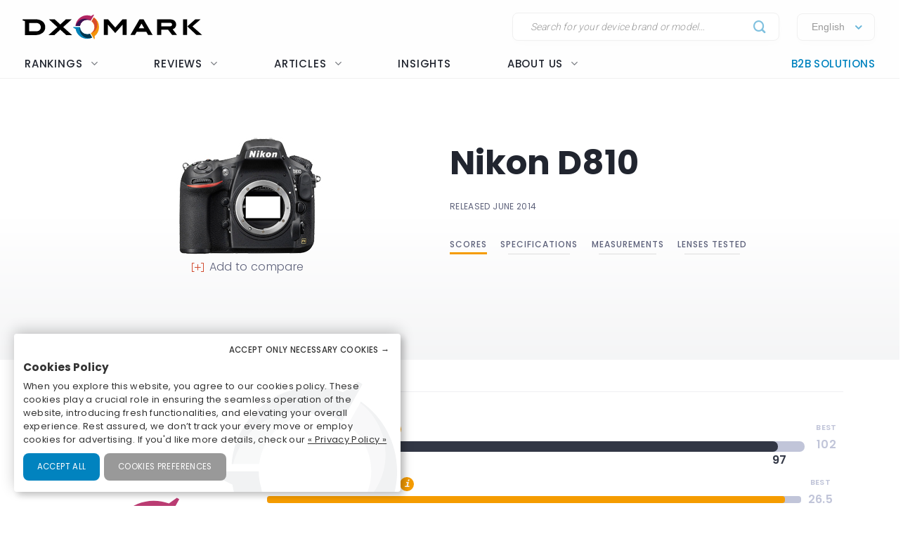

--- FILE ---
content_type: text/html; charset=UTF-8
request_url: https://www.dxomark.com/Cameras/Nikon/D810
body_size: 26520
content:
<!DOCTYPE html>
<html lang="fr">
    <head>
                        <title>Nikon D810 - DXOMARK</title>

                            <meta charset="UTF-8" />
                <meta name="viewport" content="width=device-width">
                <meta http-equiv="X-UA-Compatible" content="IE=edge">
                <meta name="description" content="">

                                                            <link rel="canonical" href="/Cameras/Nikon/D810">
                                    
                <meta property="og:type" content="website">
                <meta property="og:title" content="DXOMARK">
                                <meta property="og:url" content="http://www.dxomark.com/Cameras/Nikon/D810">
                <meta property="og:site_name" content="DXOMARK">
                <meta property="og:image" content="https://www.dxomark.com/wp-content/uploads/2020/10/DXOMARK.jpg">
                <meta property="og:image:width" content="1920">
                <meta name="twitter:card" content="summary_large_image">
                <meta property="og:image:height" content="1080">


                    
            
            <link rel='stylesheet' href='https://www.dxomark.com/wp-content/plugins/sitepress-multilingual-cms/templates/language-switchers/legacy-list-horizontal/style.min.css?ver=1' type='text/css' media='all' /><link rel='stylesheet' href='https://www.dxomark.com/wp-content/themes/flatsome/style.css?ver=4.0.0.53' type='text/css' media='all' /><link rel='stylesheet' href='https://www.dxomark.com/assets/src/libs/select2/css/select2.css?ver=4.0.0.53' type='text/css' media='all' /><link rel='stylesheet' href='https://www.dxomark.com/wp-content/themes/flatsome/assets/css/flatsome.css?ver=3.18.3' type='text/css' media='all' /><link rel='stylesheet' href='https://www.dxomark.com/wp-content/themes/flatsome-child/assets/css/legacy.css?ver=0.0.2.4' type='text/css' media='all' /><link rel='stylesheet' href='https://www.dxomark.com/wp-content/themes/flatsome-child/assets/css/global.css?ver=0.0.8.0' type='text/css' media='all' /><link rel='stylesheet' href='https://www.dxomark.com/wp-content/themes/flatsome-child/assets/css/custom.css?ver=0.0.1.42' type='text/css' media='all' /><link rel='stylesheet' href='https://www.dxomark.com/wp-content/themes/flatsome-child/tracking/cookies/orejime.css?ver=0.0.9' type='text/css' media='all' /><link rel='stylesheet' href='https://www.dxomark.com/wp-content/themes/flatsome-child/tracking/cookies/orejime-styles.css?ver=0.0.9' type='text/css' media='all' /><link rel='stylesheet' href='https://www.dxomark.com/wp-content/themes/flatsome-child/tracking/cookies/custom-styles.css?ver=0.0.9' type='text/css' media='all' /><link rel='stylesheet' href='https://www.dxomark.com/wp-content/themes/flatsome-child/style.css?ver=4.0.0.53' type='text/css' media='all' /><head>
	
	
	

	<script>(function(html){html.className = html.className.replace(/\bno-js\b/,'js')})(document.documentElement);</script>






	<!-- This site is optimized with the Yoast SEO Premium plugin v22.0 (Yoast SEO v22.0) - https://yoast.com/wordpress/plugins/seo/ -->
	
	
	
	
	
	
	
	
	
	
	
	
	
	
	
	
	<!-- / Yoast SEO Premium plugin. -->











<style id='wp-block-library-inline-css' type='text/css'>
:root{--wp-admin-theme-color:#007cba;--wp-admin-theme-color--rgb:0,124,186;--wp-admin-theme-color-darker-10:#006ba1;--wp-admin-theme-color-darker-10--rgb:0,107,161;--wp-admin-theme-color-darker-20:#005a87;--wp-admin-theme-color-darker-20--rgb:0,90,135;--wp-admin-border-width-focus:2px;--wp-block-synced-color:#7a00df;--wp-block-synced-color--rgb:122,0,223}@media (min-resolution:192dpi){:root{--wp-admin-border-width-focus:1.5px}}.wp-element-button{cursor:pointer}:root{--wp--preset--font-size--normal:16px;--wp--preset--font-size--huge:42px}:root .has-very-light-gray-background-color{background-color:#eee}:root .has-very-dark-gray-background-color{background-color:#313131}:root .has-very-light-gray-color{color:#eee}:root .has-very-dark-gray-color{color:#313131}:root .has-vivid-green-cyan-to-vivid-cyan-blue-gradient-background{background:linear-gradient(135deg,#00d084,#0693e3)}:root .has-purple-crush-gradient-background{background:linear-gradient(135deg,#34e2e4,#4721fb 50%,#ab1dfe)}:root .has-hazy-dawn-gradient-background{background:linear-gradient(135deg,#faaca8,#dad0ec)}:root .has-subdued-olive-gradient-background{background:linear-gradient(135deg,#fafae1,#67a671)}:root .has-atomic-cream-gradient-background{background:linear-gradient(135deg,#fdd79a,#004a59)}:root .has-nightshade-gradient-background{background:linear-gradient(135deg,#330968,#31cdcf)}:root .has-midnight-gradient-background{background:linear-gradient(135deg,#020381,#2874fc)}.has-regular-font-size{font-size:1em}.has-larger-font-size{font-size:2.625em}.has-normal-font-size{font-size:var(--wp--preset--font-size--normal)}.has-huge-font-size{font-size:var(--wp--preset--font-size--huge)}.has-text-align-center{text-align:center}.has-text-align-left{text-align:left}.has-text-align-right{text-align:right}#end-resizable-editor-section{display:none}.aligncenter{clear:both}.items-justified-left{justify-content:flex-start}.items-justified-center{justify-content:center}.items-justified-right{justify-content:flex-end}.items-justified-space-between{justify-content:space-between}.screen-reader-text{clip:rect(1px,1px,1px,1px);word-wrap:normal!important;border:0;-webkit-clip-path:inset(50%);clip-path:inset(50%);height:1px;margin:-1px;overflow:hidden;padding:0;position:absolute;width:1px}.screen-reader-text:focus{clip:auto!important;background-color:#ddd;-webkit-clip-path:none;clip-path:none;color:#444;display:block;font-size:1em;height:auto;left:5px;line-height:normal;padding:15px 23px 14px;text-decoration:none;top:5px;width:auto;z-index:100000}html :where(.has-border-color){border-style:solid}html :where([style*=border-top-color]){border-top-style:solid}html :where([style*=border-right-color]){border-right-style:solid}html :where([style*=border-bottom-color]){border-bottom-style:solid}html :where([style*=border-left-color]){border-left-style:solid}html :where([style*=border-width]){border-style:solid}html :where([style*=border-top-width]){border-top-style:solid}html :where([style*=border-right-width]){border-right-style:solid}html :where([style*=border-bottom-width]){border-bottom-style:solid}html :where([style*=border-left-width]){border-left-style:solid}html :where(img[class*=wp-image-]){height:auto;max-width:100%}:where(figure){margin:0 0 1em}html :where(.is-position-sticky){--wp-admin--admin-bar--position-offset:var(--wp-admin--admin-bar--height,0px)}@media screen and (max-width:600px){html :where(.is-position-sticky){--wp-admin--admin-bar--position-offset:0px}}
</style>




<style id='flatsome-main-inline-css' type='text/css'>
@font-face {
				font-family: "fl-icons";
				font-display: block;
				src: url(https://www.dxomark.com/wp-content/themes/flatsome/assets/css/icons/fl-icons.eot?v=3.18.3);
				src:
					url(https://www.dxomark.com/wp-content/themes/flatsome/assets/css/icons/fl-icons.eot#iefix?v=3.18.3) format("embedded-opentype"),
					url(https://www.dxomark.com/wp-content/themes/flatsome/assets/css/icons/fl-icons.woff2?v=3.18.3) format("woff2"),
					url(https://www.dxomark.com/wp-content/themes/flatsome/assets/css/icons/fl-icons.ttf?v=3.18.3) format("truetype"),
					url(https://www.dxomark.com/wp-content/themes/flatsome/assets/css/icons/fl-icons.woff?v=3.18.3) format("woff"),
					url(https://www.dxomark.com/wp-content/themes/flatsome/assets/css/icons/fl-icons.svg?v=3.18.3#fl-icons) format("svg");
			}
</style>







<script type="text/javascript" src="https://www.dxomark.com/wp-includes/js/jquery/jquery.min.js?ver=3.7.1" id="jquery-core-js"></script>
<script type="text/javascript" id="geojs-js-before">
/* <![CDATA[ */
function geoip(geoipresponse) {
            let countryCode = geoipresponse.country_code;
            if (countryCode == 'FR') {
                jQuery('.amazon-affiliate-card').not('.country-' + countryCode.toLowerCase()).hide();
            }

            if (!jQuery('.amazon-affiliate-card.country-' + countryCode.toLowerCase()).length) {
                jQuery('#prices').hide();
                jQuery('.pricing-menu').hide();
            }
        }
/* ]]> */
</script>
<script type="text/javascript" src="https://get.geojs.io/v1/ip/geo.js?ver=6.4.3" id="geojs-js" async="async" data-wp-strategy="async"></script>
<script type="text/javascript" id="wpml-xdomain-data-js-extra">
/* <![CDATA[ */
var wpml_xdomain_data = {"css_selector":"wpml-ls-item","ajax_url":"https:\/\/www.dxomark.com\/wp-admin\/admin-ajax.php","current_lang":"en","_nonce":"5fef68cfbc"};
/* ]]> */
</script>
<script type="text/javascript" src="https://www.dxomark.com/wp-content/plugins/sitepress-multilingual-cms/res/js/xdomain-data.js?ver=4.6.9" id="wpml-xdomain-data-js" defer="defer" data-wp-strategy="defer"></script>








<!-- This site is optimized with the Schema plugin v1.7.9.6 - https://schema.press -->
<script type="application/ld+json">{"@context":"https:\/\/schema.org","@type":"Organization","@id":"https:\/\/www.dxomark.com#organization","name":"DXOMARK","url":"https:\/\/www.dxomark.com","logo":"https:\/\/cdn.dxomark.com\/wp-content\/themes\/flatsome-child\/assets\/img\/logo-o.svg","sameAs":["http:\/\/www.facebook.com\/pages\/DxOMark\/213142635378983?sk=wall","https:\/\/twitter.com\/dxomark\/","https:\/\/www.instagram.com\/dxomark\/","https:\/\/www.youtube.com\/channel\/UCjVn8ZMN6k8uZ-QP5RUj-vQ","https:\/\/fr.linkedin.com\/company\/dxomark-image-labs"]}</script>

<!-- Markup (JSON-LD) structured in schema.org ver.4.7.0 START -->
<script type="application/ld+json">
{
    "@context": "http://schema.org",
    "@type": "WebSite",
    "name": "DXOMARK",
    "alternateName": "",
    "url": "https://www.dxomark.com"
}
</script>
<!-- Markup (JSON-LD) structured in schema.org END -->

        <script>
            if ((document.cookie.match( /^(?:.*;)?\s*cookie_notice_accepted\s*=\s*([^;]+)(?:.*)?$/)||[,null])[1] != 'false') {


                (function(i,s,o,g,r,a,m){i['GoogleAnalyticsObject']=r;i[r]=i[r]||function(){
                (i[r].q=i[r].q||[]).push(arguments)},i[r].l=1*new Date();a=s.createElement(o),
                m=s.getElementsByTagName(o)[0];a.async=1;a.src=g;m.parentNode.insertBefore(a,m)
                })(window,document,'script','https://www.google-analytics.com/analytics.js','ga');

                ga('create', 'UA-5340360-1', 'auto');
                ga('set', 'contentGroup1', 'DXOMARK');
                ga('send', 'pageview');

                function _gaLt(event) {

                    /* If GA is blocked or not loaded, or not main|middle|touch click then don't track */
                    if (!ga.hasOwnProperty('loaded') || ga.loaded != true || (event.which != 1 && event.which != 2)) {
                        return;
                    }

                    var el = event.srcElement || event.target;

                    /* Loop up the DOM tree through parent elements if clicked element is not a link (eg: an image inside a link) */
                    while (el && (typeof el.tagName == 'undefined' || el.tagName.toLowerCase() != 'a' || !el.href)) {
                        el = el.parentNode;
                    }

                    /* if a link with valid href has been clicked */
                    if (el && el.href) {

                        var link = el.href;

                        /* Only if it is an external link */
                        if (link.indexOf(location.host) == -1 && link.indexOf('cdn.dxomark.com') == -1 && !link.match(/^javascript\:/i)) {

                            /* Is actual target set and not _(self|parent|top)? */
                            var target = (el.target && !el.target.match(/^_(self|parent|top)$/i)) ? el.target : false;

                            /* Assume a target if Ctrl|shift|meta-click */
                            if (event.ctrlKey || event.shiftKey || event.metaKey || event.which == 2) {
                                target = '_blank';
                            }

                            var hbrun = false; // tracker has not yet run

                            /* HitCallback to open link in same window after tracker */
                            var hitBack = function() {
                                /* run once only */
                                if (hbrun) return;
                                hbrun = true;
                                window.location.href = link;
                            };

                            var label = el.textContent || el.innerText || '';

                            if (target) { /* If target opens a new window then just track */
                                ga(
                                    'send', 'event', 'Outgoing Links', link,
                                    label
                                );
                            } else { /* Prevent standard click, track then open */
                                event.preventDefault ? event.preventDefault() : event.returnValue = !1;
                                /* send event with callback */
                                ga(
                                    'send', 'event', 'Outgoing Links', link,
                                    label, {
                                        'hitCallback': hitBack
                                    }
                                );

                                /* Run hitCallback again if GA takes longer than 1 second */
                                setTimeout(hitBack, 1000);
                            }
                        }
                    }
                }

                var _w = window;
                /* Use 'click' if touchscreen device, else 'mousedown' */
                var _gaLtEvt = ('ontouchstart' in _w) ? 'click' : 'mousedown';
                /* Attach the event to all clicks in the document after page has loaded */
                _w.addEventListener ? _w.addEventListener('load', function() {document.body.addEventListener(_gaLtEvt, _gaLt, !1)}, !1)
                    : _w.attachEvent && _w.attachEvent('onload', function() {document.body.attachEvent('on' + _gaLtEvt, _gaLt)});
            }

            jQuery(function($){
                $(document).ready(function() {
                    $('.orejime-Notice-saveButton').click(function(){
                        ga('send', {
                          hitType: 'event',
                          eventCategory: 'Cookies',
                          eventAction: 'Accept',
                          eventLabel: 'Accept Cookies'
                        });
                    });

                    $('.orejime-Notice-declineButton').click(function(){
                        ga('send', {
                          hitType: 'event',
                          eventCategory: 'Cookies',
                          eventAction: 'Necessary only',
                          eventLabel: 'Accept only necessary cookies'
                        });
                    });

                    $('.orejime-Notice-learnMoreButton').click(function(){
                        ga('send', {
                          hitType: 'event',
                          eventCategory: 'Cookies',
                          eventAction: 'Preferences',
                          eventLabel: 'Cookies preferences'
                        });
                    });

                    $('.orejime-Notice-privacyPolicyLink').click(function(){
                        ga('send', {
                          hitType: 'event',
                          eventCategory: 'Cookies',
                          eventAction: 'Privacy Policy',
                          eventLabel: 'Privacy Policy'
                        });
                    });


                    var target = document.querySelector('.orejime-ModalPortal');
                    var observer = new MutationObserver(function(mutations) {
                        $('.orejime-Modal-saveButton').click(function(){
                            ga('send', {
                              hitType: 'event',
                              eventCategory: 'Cookies',
                              eventAction: 'Confirm',
                              eventLabel: 'Confirm'
                            });
                        });

                        $('.orejime-AppToggles-disableAll').click(function(){
                            ga('send', {
                              hitType: 'event',
                              eventCategory: 'Cookies',
                              eventAction: 'Disable all',
                              eventLabel: 'Disable all except necessary cookies'
                            });
                        });

                        $('.orejime-AppToggles-enableAll').click(function(){
                            ga('send', {
                              hitType: 'event',
                              eventCategory: 'Cookies',
                              eventAction: 'Enable all',
                              eventLabel: 'Enable all cookies'
                            });
                        });
                    });

                    observer.observe(target, {
                        childList:     true
                    });



                    $('.smartphones-ranking #ranking-brand-filter').click(function(){
                        ga('send', {
                          hitType: 'event',
                          eventCategory: 'Smartphone Ranking Filters',
                          eventAction: 'Filter Use',
                          eventLabel: 'Brand Filter'
                        });
                    });

                    $('.smartphones-ranking #ranking-segment-filter').click(function(){
                        ga('send', {
                          hitType: 'event',
                          eventCategory: 'Smartphone Ranking Filters',
                          eventAction: 'Filter Use',
                          eventLabel: 'Segment Filter'
                        });
                    });

                    $('.smartphones-ranking #ranking-price-filter').click(function(){
                        ga('send', {
                          hitType: 'event',
                          eventCategory: 'Smartphone Ranking Filters',
                          eventAction: 'Filter Use',
                          eventLabel: 'Price Filter'
                        });
                    });

                    $('.smartphones-ranking #ranking-date-filter').click(function(){
                        ga('send', {
                          hitType: 'event',
                          eventCategory: 'Smartphone Ranking Filters',
                          eventAction: 'Filter Use',
                          eventLabel: 'Date Filter'
                        });
                    });

                    $('.speakers-ranking #ranking-brand-filter').click(function(){
                        ga('send', {
                          hitType: 'event',
                          eventCategory: 'Speaker Ranking Filters',
                          eventAction: 'Filter Use',
                          eventLabel: 'Brand Filter'
                        });
                    });

                    $('.speakers-ranking #ranking-segment-filter').click(function(){
                        ga('send', {
                          hitType: 'event',
                          eventCategory: 'Speaker Ranking Filters',
                          eventAction: 'Filter Use',
                          eventLabel: 'Segment Filter'
                        });
                    });

                    $('.speakers-ranking #ranking-price-filter').click(function(){
                        ga('send', {
                          hitType: 'event',
                          eventCategory: 'Speaker Ranking Filters',
                          eventAction: 'Filter Use',
                          eventLabel: 'Price Filter'
                        });
                    });

                    $('.speakers-ranking #ranking-date-filter').click(function(){
                        ga('send', {
                          hitType: 'event',
                          eventCategory: 'Speaker Ranking Filters',
                          eventAction: 'Filter Use',
                          eventLabel: 'Date Filter'
                        });
                    });

                    $('.ranking-position .more').click(function(){
                        ga('send', {
                          hitType: 'event',
                          eventCategory: 'Review Rankings Expand',
                          eventAction: 'Show More',
                          eventLabel: 'Ranking Expand'
                        });
                    });

                    $('.rankings-container .us-switch').click(function(){
                        ga('send', {
                          hitType: 'event',
                          eventCategory: 'Speaker Ranking US-Toggle',
                          eventAction: 'US Toggle Switch',
                          eventLabel: 'US Toggle'
                        });
                    });

                    $('.smartphones .sort-header').click(function(){
                        let sortColumn = '';
                        if ($(this).hasClass('mobile')) {
                            sortColumn = 'Camera';
                        } else if ($(this).hasClass('selfie')) {
                            sortColumn = 'Selfie';
                        } else if ($(this).hasClass('audio')) {
                            sortColumn = 'Audio';
                        } else if ($(this).hasClass('display')) {
                            sortColumn = 'Display';
                        } else if ($(this).hasClass('battery')) {
                            sortColumn = 'Battery';
                        } else if ($(this).hasClass('launch_date')) {
                            sortColumn = 'Date';
                        } else if ($(this).hasClass('launch_price')) {
                            sortColumn = 'Price';
                        }

                        ga('send', {
                          hitType: 'event',
                          eventCategory: 'Smartphone Ranking Sort',
                          eventAction: 'Sort by Protocol',
                          eventLabel: sortColumn + ' Sort'
                        });
                    });

                    $('.speakers .sort-header').click(function(){
                        let sortColumn = '';
                        if ($(this).hasClass('launch_date')) {
                            sortColumn = 'Date';
                        } else if ($(this).hasClass('launch_price')) {
                            sortColumn = 'Price';
                        }

                        ga('send', {
                          hitType: 'event',
                          eventCategory: 'Speaker Ranking Sort',
                          eventAction: 'Sort by Protocol',
                          eventLabel: sortColumn + ' Sort'
                        });
                    });


                    $('.download-report-camera').click(function(){
                        ga('send', {
                          hitType: 'event',
                          eventCategory: 'Download Report',
                          eventAction: 'Download Report Camera',
                          eventLabel: 'Download Report Camera'
                        });
                    });



                    setTimeout(function() {
                        if (document.querySelector('affilizz-lazy-content') !== null && document.querySelector('affilizz-lazy-content').shadowRoot.querySelector('.affilizz-offer') !== null) {
                            $('.download-report-camera').click(function(){
                                ga('send', {
                                  hitType: 'event',
                                  eventCategory: 'Affiliz Display',
                                  eventAction: 'Affiliz Display Product Review',
                                  eventLabel: 'Affiliz Display Product Review'
                                });
                            });
                        }
                    }, 3000);

                });
            });

        </script>

    
        <!-- Google tag (gtag.js) -->
        <script async src="https://www.googletagmanager.com/gtag/js"></script>
        <script>
            if ((document.cookie.match( /^(?:.*;)?\s*cookie_notice_accepted\s*=\s*([^;]+)(?:.*)?$/)||[,null])[1] != "false") {
                window.dataLayer = window.dataLayer || [];
                function gtag(){dataLayer.push(arguments);}
                gtag("js", new Date());
                gtag("config", "G-9JY6CQ7T1K");

            }
        </script>
    
        <!-- Microsoft clarity -->
        <script type="text/javascript" type="opt-in" data-type="application/javascript" data-name="microsoftClarity">
            (function(c,l,a,r,i,t,y){
                c[a]=c[a]||function(){(c[a].q=c[a].q||[]).push(arguments)};
                t=l.createElement(r);t.async=1;t.src="https://www.clarity.ms/tag/"+i;
                y=l.getElementsByTagName(r)[0];y.parentNode.insertBefore(t,y);
            })(window, document, "clarity", "script", "k1rgrsydgv");
        </script>
    <script type="text/javascript">var cdn = "https://www.dxomark.com";</script><style>.bg{opacity: 0; transition: opacity 1s; -webkit-transition: opacity 1s;} .bg-loaded{opacity: 1;}</style><style></style>
        <style type="text/css">

            @font-face {
                font-family: FuturaPTMedium;
                src: url("../assets/fonts/futura-pt-medium.otf");
            }

            #comments {
                display: none;
            }

            .labelTitle {
                display: flex;
                flex-direction: column;
                justify-content: center;
            }

            .labelTitle span {
                font-weight: 400;
            }

            .label-sub {
                font-size: 15px;
                font-style: italic;
            }

            .labeled-devices .title p.h1 {
                font-size: 96px;
                border-bottom: none;
                margin-bottom: 0;
                padding-bottom: 0;
                color: #21252f;
            }
            .labeled-devices .title h2 {
                font-size: 28px;
                font-weight: 500;
                border-bottom: none;
                margin-top: 0;
            }

            .labeled-devices .label-stamp {
                display: flex;
                flex-direction: column;
            }


            .labeled-devices .accordion-title {
                padding: 0;
                background: none;
                border: none;
            }

            .labeled-devices .accordion-title i {
                margin: -22px 0 0;
                padding: 0 10px;
            }

            .labeled-devices .accordion-inner {
                padding: 0;
            }


            .labeled-devices .parent {
              display: flex;
              flex-wrap: wrap;
            }

            .labeled-devices .child {
                flex: 1 0 30%;
                margin: 5px 0;
                text-overflow: ellipsis;
                white-space: nowrap;
                overflow: hidden;
                font-family: "Poppins";
                font-style: normal;
                font-weight: 600;
                font-size: 13px;
                line-height: 20px;
            }

            .labeled-devices .child a {
                color: #5e627b;
            }

            .labeled-devices .label-tabs h2 {
            }

            .labeled-devices h3 {
                font-size: 28px;
                margin-bottom: 0;
                margin-top: 30px;
            }

            .labeled-devices .label-gold h3,
            .labeled-devices .label-gold h4 {
                color:  #D7B361;
            }

            .labeled-devices .label-silver h3,
            .labeled-devices .label-silver h4 {
                color:  #606060;
            }

            .labeled-devices .label-bronze h3,
            .labeled-devices .label-bronze h4 {
                color:  #B13F18;
            }


            .labeled-devices .label-tabs .tab-panels {
                border: none;
            }

            .labeled-devices .label-tabs ul li {
                text-align: center;
                margin: -2px 0;
            }

             .labeled-devices .label-tabs ul li .tab-icon {
                width: 50px;
                height: 50px;
            }

            .labeled-devices .label-tabs ul li.active a {
                font-weight: 600;
                position: relative;
                filter: none;
                border-bottom: 3px solid var(--context-color);
            }
            .labeled-devices .label-tabs ul li.active aaa:after {
                content: "";
                background-color: var(--context-color);
                height: 3px;
                width: 100%;
            }

            .labeled-devices .label-tabs ul li a {
                background: none;
                font-family: "Poppins";
                font-weight: 400;
                font-size: 12px;                                
                display: flex;
                flex-direction: column;
                flex-wrap: nowrap;
                justify-content: flex-start;
                border: none;
                padding: 5px 0 0;
                margin: 0 10px;
                border-bottom: 3px solid white;
                filter: opacity(0.5) grayscale(1);
            }

            .labeled-devices .tabbed-content > ul.nav-size-normal > li {
                margin: 15px;
            }

        </style>

        <script type="text/javascript">

        function getSVGParams() {
            // Find all .dynamic-svg SVGs elements
            // console.log("1");
            const dynamicSVGs = document.getElementsByClassName("dynamic-svg");
            // Replace dynamic params for each SVGs
            for (i = 0; i < dynamicSVGs.length; i++) {
                const dynamicSVG = dynamicSVGs[i];
                const dynamicSVGSRC = dynamicSVG.getAttribute("data");
                const dynamicSVGParams = dynamicSVGSRC.split("?")[1].split("&");
                // Set SGV object attribute for each dynamic params
                for (y = 0; y < dynamicSVGParams.length; y++) {
                    // console.log("2");
                    var sName = dynamicSVGParams[y].split("=")[0];
                    var sValue = dynamicSVGParams[y].split("=")[1];
                    if (dynamicSVG.contentDocument) {
                        let textElement = dynamicSVG.contentDocument.documentElement.querySelector("#dynamic-param-" + sName);
                        // console.log(sValue);
                        
                        if (textElement) {
                            textElement.textContent = sValue;
                        }
                    }
                }
            }
        };

        document.addEventListener("DOMContentLoaded", function() {
            const dynamicSVGs = document.getElementsByClassName("dynamic-svg");
            for (i = 0; i < dynamicSVGs.length; i++) {
                const dynamicSVG = dynamicSVGs[i];
                dynamicSVG.addEventListener("load", function() {
                    // console.log("ok");
                    getSVGParams();
                }, true);
            }
        }, false);

        </script>
        <script type="text/javascript">
                jQuery(document).ready(function() {
                  const myHash = location.hash.substr(1)
                  // console.log(myHash);
                  if (myHash == "speakers") {
                    $(".speakers .accordion-inner").show();
                  }
                })
        </script>

    <link rel="icon" href="https://www.dxomark.com/wp-content/uploads/2019/09/logo-o-transparent-150x150.png" sizes="32x32" />
<link rel="icon" href="https://www.dxomark.com/wp-content/uploads/2019/09/logo-o-transparent.png" sizes="192x192" />



    <style type="text/css">

        .subscoreTitle h4 {
            font-size: 1.6em;
        }

        .subscoreTitle h5 {
            font-size: 1.5em;
            margin-bottom: 0;
            flex: 1;
            line-height: 32px;
        }

        .score-summary .bars-graph .col .row .col {
            margin: 10px 0!important;
        }

        .subscoreHeading.heading-score-v5.summary-v5 {
                padding: 5px;
                margin: 0;
        }

        .subscoreHeading.heading-score-v5.summary-v5 .summaryBar {
            display: flex;
            flex-direction: row;
            align-content: center;
        }

        .subscoreHeading.heading-score-v5.summary-v5 .summaryBar .subscoreTitle {
            min-width: 100px;
            font-size: 13px;
            line-height: 24px;
            justify-content: flex-end;
            padding-right: 10px;
        }
        .subscoreHeading.heading-score-v5.summary-v5 .summaryBar .subscoreTitle a {
            color: #5e627b;
        }

        .subscoreHeading.heading-score-v5.summary-v5 .summaryBar .subScoreBars {
            transform: scale(0.65);
            width: 95%;
            margin: -8px -45% -8px -20%;
            align-content: center;
        }

        .subscoreHeading.heading-score-v5.summary-v5 .currentScore {
            font-size: 20px;
            width: 30px;
            text-align: center;
        }

        .subscoreHeading.heading-score-v5.summary-v5 .subScoreBars .bestDeviceBar .bestDeviceSubScore {
            display: block;            
        }



            .score-summary.battery .subscores {
                justify-content: left;
                padding-left: 15px;
                color: #5e627b;
            }

            .score-summary.battery .subscores .value {
                color: var(--context-color);
            }

            .score-summary.battery .subscores .value {
                font-size: 28px;
            }

            .score-summary.battery .bars-graph .col.large-8 {
                margin: 5px -15px 5px;
            }


            @media (max-width: 849px) {
                .score-summary.battery .subscores {
                    justify-content: center!important;
                    text-align: center;
                }
            }





            .score-summary .subscores,
            .score-summary.camera .subscores,
            .score-summary.audio .subscores,
            .score-summary.selfie .subscores,
            .score-summary.display .subscores,
            .score-summary.battery .subscores,
            .score-summary .subscores a,
            .score-summary.camera .subscores a,
            .score-summary.audio .subscores a,
            .score-summary.selfie .subscores a,
            .score-summary.display .subscores a,
            .score-summary.battery .subscores a {
                justify-content: left;
                color: #5e627b;
                height: 100%;
            }

            .score-summary .subscores .value {
                color: var(--context-color);
            }

            @media (max-width: 849px) {
                .score-summary .subscores {
                    justify-content: center!important;
                    text-align: center;
                }

                .subscoreHeading.heading-score-v5.summary-v5 .summaryBar .subScoreBars {
                    margin: -8px -45% -8px -18%;
                    width: 100%;
                }
            }
    </style>
    <style>
        .subscoreHeading.heading-score-v5 {
            background-color: #fff;
            border: none;
            padding: 20px 0 10px;
            flex-direction: column;
            font-size: 16px;
        }
        .subscoreHeading.heading-score-v5 .subscoreTitle {
            display: flex;
            flex-direction: row;
        }


        .subscoreHeading.heading-score-v5 .currentScore {
            font-size: 2em;
            font-family: var(--global--font-titles);
            font-weight: 700;
            color: var(--context-color);
            padding-right: 5px;
            line-height: 35px;
            min-width: 65px;
        }
        .subscoreHeading.heading-score-v5 h2, .subscoreHeading.heading-score-v5 h3, .subscoreHeading.heading-score-v5 h4 {
            font-weight: 600;
            /*color: var(--context-color);*/
            color: #5e627b;
        }
        .subscoreHeading.heading-score-v5 h3 {
            font-size: 2em;
        }
        .subscoreHeading.heading-score-v5 .subScoreBars {
            min-width: 60%;
            font-family: var(--global--font-titles);
            margin-top: 10px;
        }
        .subscoreHeading.heading-score-v5 .subScoreBars .bestDeviceBar {
            height: 15px;
            border-radius: 100px;
            margin: 10px 0;
            min-width: 55%;
        }

        .subscoreHeading.heading-score-v5 .subScoreBars .currentDeviceBar {
            border-radius: 100px;
        }
        .subscoreHeading.heading-score-v5 .subScoreBars .bestDeviceBar p.currentDeviceName {
            display: none;
        }
        .subscoreHeading.heading-score-v5 .subScoreBars .bestDeviceBar .bestDeviceSubScore {
            padding: 0;
            margin-top: -5px;
            font-size: 1em;
            font-weight: 600;
            width: 40px;
        }
        .subscoreHeading.heading-score-v5 .subScoreBars .bestDeviceBar>p {
            color: #b7baca;
        }
        .subscoreHeading.heading-score-v5 .subScoreBars .bestDeviceName {
            font-size: 0.75em;
            font-weight: 600;
            color: #b7baca;
        }

        .subscoreHeading.heading-score-v5 .subScoreBars .bestDeviceBar {
            min-width: calc(100% - 105px)
        }

        .subscoreHeading.heading-score-v5 .subScoreBars .bestDeviceNameMobile {
            width: 100%;
            text-align: right;
            font-size: 0.75em;
            padding: 8px 0 3px;
            font-weight: 600;
            color: #b7baca;
        }

        .subscoreHeading.heading-score-v5.level-4 {
            font-size:  14px;
        }
        .subscoreHeading.heading-score-v5.level-4 .subScoreBars,
        .subscoreHeading.heading-score-v5.level-4 .currentScore {
            padding: 0px 20px 0 2px;
        }
        .subscoreHeading.heading-score-v5.level-4 .subScoreBars .bestDeviceBar {
            height: 12px;
        }

        .subscoreHeading.heading-score-v5.level-5 {
            font-size:  12px;
        }
        .subscoreHeading.heading-score-v5.level-5 .subScoreBars,
        .subscoreHeading.heading-score-v5.level-5 .currentScore {
            padding: 0px 20px 0 2px;
        }
        .subscoreHeading.heading-score-v5.level-5 .subScoreBars .bestDeviceBar {
            height: 10px;
        }

        @media (max-width: 849px) {

            .subscoreHeading.heading-score-v5 .subScoreBars .bestDeviceName {
                width: 100%;
                text-align: right;
                font-size: 0.75em;
            }

        }

        @media (max-width: 549px) {
            .subscoreHeading.heading-score-v5 .subScoreBars .bestDeviceBar .bestDeviceSubScore {
                display: block;
            }
        }




        .info-box {
            border: 1px solid #eee;
            border-radius: var(--global--border-radius);
            display: flex;
            flex-direction: row;
            padding: 10px 20px;
            font-size: 13px;
            font-style: italic;
            margin: -10px 0 30px;
        }

        .info-box .info-box-icon {
            display: flex;
            flex-direction: column;
            justify-content: center;
            align-content: center;
        }

        .info-box .info-box-icon a {
            background-color: #dddddd;
            border-radius: 50px;
            color: white;
            text-align: center;
            width: 20px;
            height: 20px;
            cursor: pointer;
            display: inline-block;
            line-height: 20px;
            font-size: 13px;
            font-weight: bolder;
            font-family: monospace;
            font-style: italic;
            font-style: italic;
            transform: scale(1.5);
            margin: 0 40px 0 30px;
        }

        .info-box .info-box-title {
            font-weight: 600;
            padding-top: 10px;
        }

        .info-box .info-box-content {
            font-size: 1em;   
        }

        .info-box .info-box-content p {
            margin: 5px 0;
        }

        .info-box .info-box-link {
            text-align: right;
        }

        .info-box .info-box-link a {
            color: #334862;
            font-size: 1em;
            font-weight: 600;   
        }

        .info-box .info-box-link a i {
            font-size: 15px;
            top: 4px;
            left: 6px; 
        }

        @media (max-width: 849px) {

            .info-box {
                font-size: 11px;
            }

            .info-box .info-box-icon a {
                margin: 0 15px 0 0;
                transform: scale(1);
            }

        }

    </style>		<style type="text/css" id="wp-custom-css">
			/*
You can add your own CSS here.

Click the help icon above to learn more.
*/

#post-16072 .entry-image {
display: none;
}		</style>
		
    <style>

        .echarts-item {
            padding: 30px 15px 15px;
            border-radius: var(--global--border-radius-buttons);
            border: 1px solid #eee;
            background-color: #fff;
        }

        .echarts-item .echarts-item {
            border: none;
        }

        .tabbed-content .echarts-item {
            border: none;
            background: none;
        }

        .tabbed-content.two-tabs {
            padding: 15px 0;
        }

        .tabbed-content.two-tabs .col {
            padding-bottom: 0;
        }

        .tabbed-content.two-tabs .tab-panels {
            border-radius: 0 var(--global--border-radius-buttons) var(--global--border-radius-buttons) var(--global--border-radius-buttons);
            border-color: #eee;
            padding: 0;
        }

        .tabbed-content.two-tabs ul li {
            text-align: center;
            margin: -2px 0;
        }

         .tabbed-content.two-tabs ul li .tab-icon {
            width: 50px;
            height: 50px;
        }

        .tabbed-content.two-tabs ul li.active a {
            font-weight: 600;
            position: relative;
            border-top: 1px solid;
            border-color: #eee;
            background: white;
            border-top: 1px solid #eee;
            border-left: 1px solid #eee;
            border-right: 1px solid #eee;
        }
        .tabbed-content.two-tabs ul li.active aaa:after {
            content: '';
            background-color: var(--context-color);
            height: 3px;
            width: 100%;
        }

        .tabbed-content.two-tabs ul li a {
            background: none;
            font-family: 'Poppins';
            font-weight: 400;                                
            display: flex;
            flex-direction: row;
            flex-wrap: nowrap;
            justify-content: flex-start;
            background: #eee;
            border-radius: var(--global--border-radius-buttons) var(--global--border-radius-buttons) 0 0;
            padding: 5px 15px 0;
            border-color: white;
        }
        .tabbed-content.two-tabs ul li a span {
            margin: 10px 0;
        }
    </style><style id="kirki-inline-styles"></style></head>

            <link rel="stylesheet" href="https://www.dxomark.com/assets/build/overridewptemplate.css?3.0.7">













        
    <link rel="stylesheet" href="/assets/build/camera.css?3.0.7">
    <style>
        .chart-render-container {
            height: 500px;
        }

        .chart-sub-header {
            height: 50px;
        }

        .chart-sub-header ul {
            overflow: initial!important;
        }
        a.tooltip.tooltipstered {
            position: relative!important;
        }

        a.tooltip.tooltipstered em {
            display: none;
        }

        .chart-sub-header ul li.active {
            background: #f59c00;
        }
        .chart-sub-header ul li.active a {
            color: white;
        }

        a.tooltip.tooltipstered:hover em {
            font-style: normal;
            font-weight: normal;
            font-size: 10px;
            display: block;
            position: absolute;
            top: 22px;
            left: 15px;
            padding: 5px;
            color: #000;
            border: 1px solid #bbb;
            background: #ffffcc;
            width: 200px;
            line-height: 15px;
            text-align: justify;
            z-index: 1000;
        }


        .rank-wrap .rank-bar {
            border-radius: var(--global--border-radius-buttons);
        }
        .related-posts h3 {
            color: #777;
        }
        .protocolsNav li a img {
            padding: 7px;
        }
        .protocolsNav li.lenses a img {
            padding: 6px;
            height: 33px;
        }

        #tabs-4 {
            overflow: hidden;
            padding: 25px 0;
        }

        #tabs-4 td {
            padding: 2px 0;
            font-size: 12px;
        }


        #tabs-4 .block_descriptifmini {
            display: block;
            width: 257px;
            float: left;
            padding: 10px;
            border: 1px solid #dedede;
            border-radius: var(--global--border-radius);
            margin: 10px;
            overflow: hidden;
        }

        #tabs-4 .titre_descriptif {
            font-size: 14px;
            font-weight: 600;
            padding-top: 0;
            padding-bottom: 10px;
            height: 45px;
            text-align: center;
        }

        #tabs-4 .titre_descriptif a {
            color: #777;
        }

        #tabs-4 .image_descriptiflens,
        #tabs-4 .image_descriptifmini {
            height: 100px;
            padding: 5px 0;
            text-align: center;
        }



        #tabs-4 .liste_descriptifvert {
            margin-top: 8px;
            clear: both;
        }

        #tabs-4 .descriptiftabvert {
            width: 100%;
            margin-bottom: -10px;
        }

        #tabs-4 .liste_descriptifvert .descriptif_datamini {
            text-align: right;
            line-height: 15px;
        }

        #tabs-4 td {
            border-bottom: none;
            color: black;
        }

        #tabs-4 .toggleComparison {
            display: block;
            min-height: 13px;
            font-size: 0.9em;
            text-align: left;
        }

        #tabs-4 .tagnewdata {
            font-size: 14px;
            color: #999999;
            font-weight: bold;
        }

        #tabs-2 #measuretabs {
            min-height: 430px;
            padding-bottom: 25px;
            text-align: center;
        }

        #tabs-2 #navlist2 {
            overflow: initial;
            margin-bottom: 15px;
        }

        .ui-tabs ul {
            overflow: hidden;
            margin: 20px 0 0;
        }

        .ui-tabs  li {
            float: left;
            list-style: none;
            background-color: #F0F0F0;
            margin: 0 10px 15px 0;
            border-radius: var(--global--border-radius-buttons);
        }

        .ui-tabs li.ui-state-active {
            background: #f59c00;

        }

        .ui-tabs li.ui-state-active a {
            color:#FFF;
        }

        .ui-tabs  li a {
            padding: 3px 15px;
            line-height: 22px;
            font-size: 14px;
            display: block;
        }

        #tabs-2 #measuretabs-1,
        #tabs-2 #measuretabs-2,
        #tabs-2 #measuretabs-3,
        #tabs-2 #measuretabs-4,
        #tabs-2 #measuretabs-5,
        #tabs-2 #measuretabs-6,
        #tabs-2 #measuretabs-7,
        #tabs-2 #measuretabs-8 {
            display: none;
            border: 1px solid #F0F0F0;
            border-radius: var(--global--border-radius-buttons);
            overflow: hidden;
            padding: 10px 15px;
        }

        #tabs-2 #measuretabs-1 .copyright {
            margin: 60px 80px 0;
        }

        #tabs-2 #measuretabs-6 .copyright {
            margin: 60px 80px 0;
        }

        .camera #tabs-2 #measuretabs-7 .contentchart {
            overflow: hidden;
            margin: 25px 0;
        }

        .mesuretitle {
            text-align: center;
            font-size: 11px;
            color: #555555;
            font-weight: bold;
            width: 100%;
            margin-top: 20px;
        }
        .descriptif_data2 {
            color: #000000;
            font-weight: normal;
            text-align: right;
            padding-right: 5px;
            padding-top: 2px;
            padding-bottom: 2px;
            background: #ececec;
            font-size: 12px;
            line-height: 18px;
        }

        #compareCart #compareCartWrapper #compareCartTitle #compareCartAddMoreButton, #compareCart #compareCartWrapper #compareCartTitle #compareCartTitleButton {
            background-color: var(--context-color);
            border-radius: 5px;
        }

        #compareCart #compareCartWrapper.expanded #compareCartBody {
            border-radius: var(--global--border-radius-bars);
        }

        #compareCart #compareCartWrapper {
            z-index: 0;
        }

    </style>

                        <script type="text/javascript">
          var DXO_CURRENT_LOCALE = 'en';
          var DXO_PATH_PREFIX = window.DXO_PATH_PREFIX = "";
          var DXO_POINT_CLOUD_INTL = {
            lensDatabase: {
              thead: {
                model: 'Model', //"Model"
                price: 'Launch Price', //"Launch Price"
                launchDate: 'Launch Date', //"Launch Date"
                overallScore: 'DXOMARK Score', //"DxOMark Score"
                scoreSharpness: 'Sharpness', //"Sharpness"
                scoreDistortion: 'Distortion', //"Distortion"
                scoreVignetting: 'Vignetting', //"Vignetting"
                scoreTransmission: 'Transmission', //"Transmission"
                scoreAC: 'Chr. aberration', //"Chr. aberration"
                compare: 'Compare', //"Compare"
              },
              productDetail: {
                addToCompare: 'Add', //"Add"
                removeToCompare: 'Remove', //"Remove"
                mountedOn: 'On', //"On"
              },
              graph: {
                mountedOn: 'Mounted on', //"Mounted on"
                bestLenses: 'BEST LENSES', //"BEST LENSES"
              }
            },
            cameraDatabase: {
              thead: {
                model: 'Model', //"Model"
                mpix: 'Mpix', //"Mpix"
                sensorFormat: 'Sensor Format', //"Sensor Format"
                price: 'Launch Price', //"Launch Price"
                launchDate: 'Launch Date', //"Launch Date"
                overallScore: 'Overall Score', //"Overall Score"
                scorePortrait: 'Portrait', //"Portrait"
                scoreLandscape: 'Landscape', //"Landscape"
                scoreSports: 'Sports', //"Sports"
                compare: 'Compare', //"Compare"
              },
              productDetail: {
                addToCompare: 'Add', //"Add"
                removeToCompare: 'Remove', //"Remove"
              },
              compareBlock:{
                compareLabel: 'Compare', //"Compare"
                PREVIEW: 'PREVIEW', //"PREVIEW"
                TESTED: 'TESTED', //"TESTED"
                addMoreCameras: 'ADD MORE CAMERAS', //"ADD MORE CAMERAS"
                addMoreLenses: 'ADD MORE LENSES', //"ADD MORE LENSES"
                viewComparison: 'VIEW COMPARISON', //"VIEW COMPARISON"
              },
              graph: {
                bestCameras: 'BEST CAMERAS', //"BEST CAMERAS"
              }
            },
            commonList: {
              review: 'Review',
              preview: 'Preview',
            },
            commonGraph: {
              currentSelection: 'IN CURRENT SELECTION', //"CURRENT SELECTION"
            },
            commonCompare:{
              lensMountedOn: "Mounted on", // "Mounted on"
              viewComparison: "VIEW COMPARISON", // "VIEW COMPARISON"
              productPage: "Product page", // "Product page"
              removeFromCompare: "Remove from compare", // "Remove from compare"
              removeFromCompareShort: "Remove", // "Remove"
              addToCompare: "Add to compare", // "Add to compare"
              addToCompareShort: "Add", // "Add"
              reviewLabel: "Review", // "Review"
            },
            selectLuminance: "Select luminance"
          };
          var DXOMARK_INTL = {

          }
          var DXO_CDN = 'https://www.dxomark.com';
        </script>

                        <script type="text/javascript" src="https://www.dxomark.com/dakdata/src/js/vendor/jquery.min.js?3.0.7"></script>
            <script type="text/javascript" src="https://www.dxomark.com/dakdata/src/js/vendor/jquery-ui.min.js?3.0.7"></script>
            <script type="text/javascript" src="https://www.dxomark.com/dakdata/src/js/vendor/jquery-ui.touch-punch.min.js?3.0.7"></script>
            <script type="text/javascript" src="https://www.dxomark.com/assets/build/main.js?3.0.7"></script>
            <script type="text/javascript" src="https://www.dxomark.com/dakdata/build/global.js?3.0.7"></script>
        

    
    <script>
        function ecrit2(){
            bmeasure=false;
            //set select when arriving
            
            var allowTabChange = false;
            var myTabs = $("#tabs");
            // do not "select"
            myTabs.tabs({
                beforeActivate: function( event, ui ) {
                    event.stopPropagation();
                    var datalLink = ui.newTab.children('a').attr("href");
                    window.location.href = datalLink;
                    return false;
                }
            });
            //force tab to url
            $('#atabs-1').attr("href", "/Cameras/Nikon/D810");
            $('#atabs-3').attr("href", '/Cameras/Nikon/D810---Specifications');
            $('#atabs-2').attr("href", '/Cameras/Nikon/D810---Measurements');
            $('#atabs-4').attr("href", '/Cameras/Nikon/D810---Lenses-tested');

            ecrit("","963|0",'',size,"Select ISO",monimgnoise,matabcoresp,matabIL,imgpath,bmeasure)
        }
        $(document).ready(function(){
            ecrit2();
        });
        //onload=ecrit2;
        var size=0
        var monimgnoise=0;
        var matabcoresp=0;
        var matabIL=0;
        var imgpath='';
    </script>
    </head>

    <body class="page-template page-template-page-blank page-template-page-blank-php page page-id-4 nav-dropdown-has-arrow nav-dropdown-has-shadow nav-dropdown-has-border">
        
                        <a class="skip-link screen-reader-text" href="#main">Skip to content</a>
            
            <div id="wrapper">
                                    <header id="header" class="header has-sticky sticky-jump">
		<div class="header-wrapper">
			

<script>

jQuery(function($){
  $(document).ready(function() {
    $('.banner-grid-wrapper').addClass('ready');
  });
});

</script>



<div id="top-bar" class="header-top hide-for-sticky flex-has-center">
    <div class="flex-row container">
        <div class="flex-grow">
            <a href="https://www.dxomark.com/" title="DXOMARK - The leading source of independent audio, display, battery and image quality measurements and ratings for smartphone, camera, lens, wireless speaker and laptop since 2008." rel="home">
                <img src="https://www.dxomark.com/wp-content/themes/flatsome-child/assets/img/logo.svg?20191116" width="300" height="67" loading="eager" class="logo" alt="DXOMARK" />
            </a>
        </div><!-- flex-col left -->

        <div class="hide-for-medium">
                        <div class="header-search-form full-form search-form html relative">
    <div class="header-search-form-wrapper">
<div class="searchform-wrapper ux-search-box relative is-large"><form method="get" class="searchform" action="https://www.dxomark.com/" role="search">
		<div class="flex-row relative">
			<div class="flex-col flex-grow">
	   	   <input type="search" class="search-field mb-0" name="s" value="" id="s" placeholder="Search for your device brand or model&hellip;" />
			</div><!-- .flex-col -->
			<div class="flex-col">
				<button type="submit" class="ux-search-submit" aria-label="Submit">
					<i class="icon-search" ></i>				</button>
			</div><!-- .flex-col -->
		</div><!-- .flex-row -->
    <div class="live-search-results text-left z-top"></div>
</form>
</div>    </div>
</div>
        </div><!-- .flex-col right -->

        <div class="hide-for-medium">
                            <ul class="header-nav header-nav-main nav nav-center nav-uppercase">
        <li class="has-dropdown header-language-dropdown">
            <a href="#" class="fake-input">
                English            </a>
            <ul class="nav-dropdown nav-dropdown-default">
                <li><a href="https://www.dxomark.com/Cameras/Nikon/D810" hreflang="en"><i class="icon-image"><img src="https://www.dxomark.com/wp-content/plugins/sitepress-multilingual-cms/res/flags/en.png" width="18" height="12" loading="eager" alt="English"/></i> English</a></li><li><a href="https://www.dxomark.cn/Cameras/Nikon/D810" hreflang="cn"><i class="icon-image"><img src="https://www.dxomark.com/wp-content/plugins/sitepress-multilingual-cms/res/flags/cn.png" width="18" height="12" loading="eager" alt="中文"/></i> 中文</a></li><li><a href="https://www.dxomark.fr/Cameras/Nikon/D810" hreflang="fr"><i class="icon-image"><img src="https://www.dxomark.com/wp-content/plugins/sitepress-multilingual-cms/res/flags/fr.png" width="18" height="12" loading="eager" alt="Français"/></i> Français</a></li>            </ul>
            <button class="button icon primary">
                <i class="icon-angle-down"></i>
            </button>
        </li>
    </ul>


        </div><!-- center -->

                    <div class="hide-for-medium hide-for-large">
                            </div>
        
    </div><!-- .flex-row -->
</div><!-- #header-top -->


<div id="masthead" class="header-main ">
      <div class="header-inner flex-row container logo-left medium-logo-center" role="navigation">

          <!-- Logo -->
          <div class="flex-col home-show-for-sticky">
            
<!-- Header logo -->
<a href="https://www.dxomark.com/" title="DXOMARK - The leading source of independent audio, display, battery and image quality measurements and ratings for smartphone, camera, lens, wireless speaker and laptop since 2008." rel="home">
    <img width="60" height="55" src="https://www.dxomark.com/wp-content/themes/flatsome-child/assets/img/logo-o-white.svg?20191116" loading="eager" class="nav-logo" alt="DXOMARK"/></a>
          </div>

          <!-- Nav menu -->
          <div class="flex-col hide-for-medium flex-left left-menu">
              <ul class="header-nav header-nav-main nav nav-left  nav-uppercase ">
                  <li id="menu-item-106259" class="menu-item menu-item-type-custom menu-item-object-custom menu-item-has-children menu-item-106259 menu-item-design-default has-dropdown"><a href="/smartphones/" class="nav-top-link" aria-expanded="false" aria-haspopup="menu">Rankings<i class="icon-angle-down" ></i></a>
<ul class="sub-menu nav-dropdown nav-dropdown-default">
	<li id="menu-item-163606" class="menu-item menu-item-type-custom menu-item-object-custom menu-item-163606"><a href="/smartphones/custom-ranking"><span style="color: var(--context-color);">Custom Ranking</span></a></li>
	<li id="menu-item-106260" class="menu-item menu-item-type-custom menu-item-object-custom menu-item-106260"><a href="/smartphones/">Smartphones</a></li>
	<li id="menu-item-106261" class="menu-item menu-item-type-custom menu-item-object-custom menu-item-106261"><a href="/Cameras/">Camera Sensors</a></li>
	<li id="menu-item-106262" class="menu-item menu-item-type-custom menu-item-object-custom menu-item-106262"><a href="/Lenses/">Camera Lenses</a></li>
	<li id="menu-item-106263" class="menu-item menu-item-type-custom menu-item-object-custom menu-item-106263"><a href="/speakers/">Speakers</a></li>
	<li id="menu-item-152577" class="menu-item menu-item-type-custom menu-item-object-custom menu-item-152577"><a href="/laptops/">Laptops</a></li>
</ul>
</li>
<li id="menu-item-106264" class="menu-item menu-item-type-custom menu-item-object-custom menu-item-has-children menu-item-106264 menu-item-design-default has-dropdown"><a href="/smartphones/reviews/" class="nav-top-link" aria-expanded="false" aria-haspopup="menu">Reviews<i class="icon-angle-down" ></i></a>
<ul class="sub-menu nav-dropdown nav-dropdown-default">
	<li id="menu-item-106265" class="menu-item menu-item-type-custom menu-item-object-custom menu-item-106265"><a href="/smartphones/reviews/">Smartphones</a></li>
	<li id="menu-item-106266" class="menu-item menu-item-type-custom menu-item-object-custom menu-item-106266"><a href="/camera-sensors/reviews/">Camera Sensors</a></li>
	<li id="menu-item-106267" class="menu-item menu-item-type-custom menu-item-object-custom menu-item-106267"><a href="/camera-lenses/reviews/">Camera Lenses</a></li>
	<li id="menu-item-106268" class="menu-item menu-item-type-custom menu-item-object-custom menu-item-106268"><a href="/speakers/reviews/">Wireless Speakers</a></li>
	<li id="menu-item-152678" class="menu-item menu-item-type-custom menu-item-object-custom menu-item-152678"><a href="/laptops/reviews/">Laptops</a></li>
</ul>
</li>
<li id="menu-item-106269" class="menu-item menu-item-type-custom menu-item-object-custom menu-item-has-children menu-item-106269 menu-item-design-default has-dropdown"><a href="/category/smartphone-reviews/" class="nav-top-link" aria-expanded="false" aria-haspopup="menu">Articles<i class="icon-angle-down" ></i></a>
<ul class="sub-menu nav-dropdown nav-dropdown-default">
	<li id="menu-item-106270" class="menu-item menu-item-type-taxonomy menu-item-object-category menu-item-106270"><a href="https://www.dxomark.com/category/smartphone-reviews/">Test results</a></li>
	<li id="menu-item-106272" class="menu-item menu-item-type-taxonomy menu-item-object-category menu-item-106272"><a href="https://www.dxomark.com/category/best-of/">Best of</a></li>
	<li id="menu-item-106271" class="menu-item menu-item-type-taxonomy menu-item-object-category menu-item-106271"><a href="https://www.dxomark.com/category/tech-articles/">Tech articles</a></li>
</ul>
</li>
<li id="menu-item-175155" class="menu-item menu-item-type-post_type menu-item-object-page menu-item-175155 menu-item-design-default"><a href="https://www.dxomark.com/insights/" class="nav-top-link">Insights</a></li>
<li id="menu-item-106273" class="menu-item menu-item-type-custom menu-item-object-custom menu-item-has-children menu-item-106273 menu-item-design-default has-dropdown"><a href="/about-us/" class="nav-top-link" aria-expanded="false" aria-haspopup="menu">About us<i class="icon-angle-down" ></i></a>
<ul class="sub-menu nav-dropdown nav-dropdown-default">
	<li id="menu-item-118808" class="menu-item menu-item-type-post_type menu-item-object-page menu-item-118808"><a href="https://www.dxomark.com/about-us/">Our company</a></li>
	<li id="menu-item-110025" class="menu-item menu-item-type-post_type menu-item-object-page menu-item-110025"><a href="https://www.dxomark.com/labels/">Our Label</a></li>
	<li id="menu-item-183095" class="menu-item menu-item-type-post_type menu-item-object-page menu-item-183095"><a href="https://www.dxomark.com/smart-choice-label/">Smart Choice Label</a></li>
	<li id="menu-item-116137" class="menu-item menu-item-type-post_type menu-item-object-page menu-item-116137"><a href="https://www.dxomark.com/partners/">Our Partners</a></li>
	<li id="menu-item-185413" class="menu-item menu-item-type-post_type menu-item-object-page menu-item-185413"><a href="https://www.dxomark.com/dxomark-expert-committee/">Expert committee</a></li>
	<li id="menu-item-125537" class="menu-item menu-item-type-post_type menu-item-object-page menu-item-125537"><a href="https://www.dxomark.com/how-we-test/">How we test</a></li>
	<li id="menu-item-106277" class="menu-item menu-item-type-post_type menu-item-object-page menu-item-106277"><a href="https://www.dxomark.com/contact-us/">Contact Us</a></li>
</ul>
</li>
              </ul>
          </div>

          <!-- Mobile Left Elements -->
          <div class="flex-col show-for-medium flex-left">
            <ul class="mobile-nav nav nav-left ">
                          </ul>
          </div>

          <!-- Left Elements -->
          <div class="flex-col hide-for-medium flex-left
            flex-grow home-show-for-sticky">
            <ul class="header-nav header-nav-main nav nav-left  nav-uppercase" >
                          </ul>
          </div>

          <!-- Right Elements -->
          <div class="flex-col hide-for-medium flex-right home-show-for-sticky">
            <ul class="header-nav header-nav-main nav nav-right  nav-uppercase ">
                          </ul>
          </div>

          <!-- Mobile Right Elements -->
          <div class="flex-col flex-right mobile-nav-container">
            <ul class="mobile-nav nav nav-right ">
              <li class="nav-icon has-icon">
  		<a href="#" data-open="#main-menu" data-pos="left" data-bg="main-menu-overlay" data-color="" class="is-small" aria-label="Menu" aria-controls="main-menu" aria-expanded="false">
		
		  <i class="icon-menu" ></i>		  <span style="display:none;">Menu</span>

		  		</a>
	</li>            </ul>
          </div>

          <div class="flex-col hide-for-medium flex-right right-menu">
            <ul class="header-nav header-nav-main nav nav-center  nav-uppercase" >
              <li id="menu-item-corp" class="menu-item menu-item-type-post_type menu-item-object-page  menu-item-corp">
                <a href="https://corp.dxomark.com/" class="nav-top-link" target="_blank" style="font-weight: 500;font-size: 15px;letter-spacing: 0.4px;color: #0183bf;">B2B Solutions</a>
              </li>
                            </ul>
          </div>

      </div><!-- .header-inner -->


</div><!-- .header-main -->
<div class="header-bg-container fill"><div class="header-bg-image fill"></div><div class="header-bg-color fill"></div></div>		</div>
	</header>
                
                
                <main id="main">
                                                                                                                                                                                                                                                                                                                                                                                                                                                                                                                                                                                                                                                                                                                                                                                                                                                                                                                                                                                                                                                                                                                                                                                                                                                                                                                                                                                                                                                                                                                                                                                                                    
    <div id="content" role="main" class="content-area page-wrapper product-page sensor productListPage">

                        <div id="cover" class="row row-full-width">
    <div class="col large-12 small-12 cover">
        <div class="row row-collapse">
            <div class="col large-6 small-12">
                                <img src="https://www.dxomark.com/dakdata/xml/D810/vignette1.jpg" alt="Nikon D810" />
            
                                <p class="toggleComparison actionComp" data-id="963" data-camera-id="963" data-brand="Nikon" data-name="Nikon D810" data-image="https://www.dxomark.com/dakdata/xml/D810/vignette3.png" data-status="1">
                    Add to compare
                </p>
            
            </div>
            <div class="col large-6 small-12 deviceSpecifications">
                <h1 class="entry-title">Nikon D810</h1>
                <p class="sub-title">Released June 2014</p>
                
                <ul class="product-nav">
                                                        <li class=" active"><a href="/Cameras/Nikon/D810">Scores</a></li>
                                <li class=""><a href="/Cameras/Nikon/D810---Specifications">Specifications</a></li>
                                    <li class=""><a href="/Cameras/Nikon/D810---Measurements">Measurements</a></li>
                                                    <li class=""><a href="/Cameras/Nikon/D810---Lenses-tested">Lenses tested</a></li>
                                            </ul>
                            </div>
        </div>
    </div>
</div>


<style>
    #main {
        z-index: 1;
    }
</style>


<script>
    jQuery(function($){
        $(document).ready(function() {

            // Cache selectors
            var lastItem,
        topMenu = $('#product-section-nav'),
        topMenuHeight = 160 + 15,
        // All list items
        menuItems = topMenu.find('a'),
        // Anchors corresponding to menu items
        scrollItems = menuItems.map(function() {
            var headingIndex = $(this).text();

            var item = $('h2.section-title:contains(' + headingIndex + ')');

            if (item.length) {
                return item;
            }
        });

            const inViewport = (entries) => {
                entries.forEach(entry => {
                    if (entry.isIntersecting > 0 && entry.target.hasAttribute('data-animated-width')) {
                        entry.target.style.transition = 'none';
                        entry.target.style.width = '30%';
                        setTimeout(() => {
                            entry.target.style.transition = 'width 2s';
                            entry.target.style.width = entry.target.getAttribute('data-animated-width')
                            entry.target.removeAttribute('data-animated-width')
                        }, 250);
                    }
                });
            };

            const Obs = new IntersectionObserver(inViewport);
            const obsOptions = {}; //See: https://developer.mozilla.org/en-US/docs/Web/API/Intersection_Observer_API#Intersection_observer_options

            // Attach observer to every animated score bars:
            const ELs_inViewport = document.querySelectorAll('.bar.bar-current.animated');
            ELs_inViewport.forEach(EL => {
                Obs.observe(EL, obsOptions);
            });

        // Bind to scroll
        $(window).scroll(function() {

            // Get container scroll position
            var fromTop = $(this).scrollTop() + topMenuHeight;

            // Get id of current scroll item (the last h2 section that has been entered)
            var cur = scrollItems.map(function() {
                const item = $(this);
                if (item.offset().top < fromTop && (item.offset().top + item.parent().parent().outerHeight()) >= fromTop) {
                    return this;
                }
            });

            // Get the title of the current element
            if (cur.length) {
                cur = cur[cur.length - 1];

                // Set/remove active class
                menuItems.parent().removeClass("active").parent().removeClass("activeactive").end().end()
                    .filter(function() {
                        var curHeadingObject = $('h2.section-title').index(cur);

                        var curHeading = $('h2.section-title')[curHeadingObject];

                        if (cur && cur.length) {
                            var highlight = ($(this).text() === curHeading.textContent || $(this).text().includes(curHeading.textContent) || curHeading.textContent.includes($(this).text()));
                            return highlight;
                        } else {
                            return false;
                        }
                    })
                    .parent().addClass("active").parent().addClass('activeactive');
            } else if (cur.length === 0) {
                menuItems.parent().removeClass("active").parent().removeClass("activeactive")
            }
        });

    });

    });

</script>


<div class="row row-collapse row-full-width sticky-product-nav">
    <div class="col large-12 small-12">
        <div class="row row-collapse">
            <div class="col large-5 small-12">
                <div class="row row-collapse ">
                    <div class="col small-4">
                                        <img src="https://www.dxomark.com/dakdata/xml/D810/vignette1.jpg" alt="Nikon D810" />
            
                    </div>
                    <div class="col small-8 device-name">
                        <span class="">
                            Nikon D810
                        </span>
                    </div>
                </div>
            </div>
            <div class="col large-7 small-12 nav">
                <ul class="product-nav" id="product-section-nav">
                                                        <li class=" active"><a href="/Cameras/Nikon/D810">Scores</a></li>
                                <li class=""><a href="/Cameras/Nikon/D810---Specifications">Specifications</a></li>
                                    <li class=""><a href="/Cameras/Nikon/D810---Measurements">Measurements</a></li>
                                                    <li class=""><a href="/Cameras/Nikon/D810---Lenses-tested">Lenses tested</a></li>
                            
                </ul>
            </div>
        </div>
    </div>
</div>
        <div class="row">
            <div class="col small-12 large-12">
                <section>
            <div class="row" id="compareCart">
    <div class="col large-12 small-12">
        <div id="compareCartPlaceholder"></div>
        <div id="compareCartWrapper" class="disableStatic">
            <div id="compareCartTitle">
                <span>COMPARISON SELECTION (3 selected items max.)</span>
                <span id="compareCartTitleButton" class="hidden">VIEW COMPARISON</span>
                <span id="compareCartAddMoreButton" class="hidden">ADD MORE</span>
            </div>
            <div id="compareCartBody">
                <div id="compareCartMask"></div>
            </div>
        </div>
    </div>
</div>
            <script type="text/javascript">
                window.DXO_CART_TYPE = 'camera';
            </script>
                            
                                                                                                                                                                                        <div id="scores" class="row scores-block scores-block-v2 sensor"  id="tab_wrapper">
    <div class="col large-12 small-12 scores-block-heading">
        <h2 class="section-title">Scores</h2>
        <hr>
    </div>


                                <div class="col large-3 small-12 protocols-tabs single-protocol">
                                <div class="scoreBadge sensor">
    <div class="scoreBadgeImg"><img src="https://www.dxomark.com/wp-content/themes/flatsome-child/assets/img/logo-o.svg" width="150" height="150" loading="eager" alt="" /></div>
    <div class="scoreBadgeValue">97 </div>
    <div class="scoreBadgeProtocol">sensor</div>
</div>                            </div>
                        
                                <div class="col large-9 small-12 tab-content">
                            
    
<style>
    .usecase {
        display: flex;
        flex-direction: row;
        gap: 15px;
        padding: 15px 0 5px;
    }

    .usecase p {
        font-size: 10px;
    }

    .usecase h4 {
        font-size: 12px;
    }
    @keyframes growProgressBar {
        0%, 33% { --pgPercentage: 0; }
        100% { --pgPercentage: var(--value); }
    }

    @property --pgPercentage {
        syntax: '<number>';
        inherits: false;
        initial-value: 0;
    }

    div[role="progressbar"] {
        --size: 70px;
        --fg: #369;
        --bg: #def;
        --pgPercentage: var(--value);
        animation: growProgressBar 3s 1 forwards;
        width: var(--size);
        height: var(--size);
        border-radius: 50%;
        display: grid;
        place-items: center;
        background:
                radial-gradient(closest-side, white 80%, transparent 0 99.9%, white 0),
                conic-gradient(var(--fg) calc(var(--pgPercentage) * 1%), var(--bg) 0)
    ;
        font-family: Helvetica, Arial, sans-serif;
        font-size: calc(var(--size) / 5);
        color: var(--fg);
    }

    div[role="progressbar"]::before {
        counter-reset: percentage var(--original-value);
        content: counter(percentage);
    }
</style>
<style>
    .circular-progress-bar svg circle {
        stroke-dashoffset: 0;
        transition: stroke-dashoffset 1s linear;
        stroke: var(--context-color);
        stroke-width: 8px;
    }
    .circular-progress-bar svg #bar {
        stroke: #c1c5d9;
        transform: rotate(-90deg) scaleY(-1);
        transform-origin: center;
    }
    .circular-progress-bar {
        --width: 80px;
        display: block;
        height: var(--width);
        width: var(--width);
        border-radius: 100%;
        position: relative;
        margin-bottom: 20px;
    }
    .circular-progress-bar:after {
        position: absolute;
        display: flex;
        height: 100%;
        width: 100%;
        left: 0;
        top: 2px;
        content: attr(data-value);
        justify-content: center;
        font-size: 1em;
        align-items: center;
        font-weight: 600;
        color: var(--context-color);
    }

    .usecase .usecase-description {
        display: flex;
        flex-direction: column;
        justify-content: center;
    }

    .usecase .best {
        position: absolute;
        font-size: 11px;
        left: 50%;
        bottom: -18px;
        margin-left: -24px;
        min-width: 40px;
        text-align: center;
        font-weight: 600;
        color: #c1c5d9;
        display: block!important;
    }

    .usecase .top-score {
        position: absolute;
        font-size: 11px;
        left: 50%;
        bottom: -18px;
        margin-left: -35px;
        min-width: 90px;
        text-align: center;
        font-weight: 600;
        color: var(--context-color);
        display: flex;
    }

    .usecase .top-score img {
        transform: scale(0.8);
        padding-left: 2px;
    }





    .scores-block .col.tab-content .smallBadges.stamps {
        flex: 1;
        min-width: 230px;
        display: flex;
        flex-direction: row;
        justify-content: space-around;
    }

    .scores-block .col.tab-content .smallBadges.stamps .charging-time {
        display: flex;
        padding: 11px 0;
        flex-basis: 25%;
        transform: scale(1);
    }

    .scores-block .col.tab-content .smallBadges.stamps .charging-time span {
        font-size: 11px;
        font-weight: 700;
        letter-spacing: 0;
        line-height: 0;
    }

    .scores-block .col.tab-content .smallBadges.stamps .badge-icon {
        flex: 0.8;
        text-align: center;
    }
    .scores-block .col.tab-content .smallBadges.stamps .badge-icon img {
        height: 75px;
    }
    .scores-block .col.tab-content .smallBadges.stamps .badge-text {
        flex: 2;
    }
    .scores-block .col.tab-content .smallBadges.stamps .badge-value {
        font-size: 21px;
        font-family: 'Montserrat', sans-serif;
        font-weight: 800;
        line-height: 38px;
        padding-top: 8px;
        color: #0183bf;
    }
    .scores-block .col.tab-content .smallBadges.stamps .badge-type {
        font-weight: 400;
        font-size: 10px;
        font-family: 'Poppins', sans-serif;
    }


    @media (max-width: 849px) {
        .scores-block .col.tab-content .smallBadges.stamps .badge-icon img {
            height: 65px;
        }
        .scores-block .col.tab-content .smallBadges.stamps .badge-value {
            font-size: 26px;
        }
    }


    .subscores-title {
        text-transform: uppercase;
        font-size: 1em;
        font-weight: 600;
        margin-bottom: -5px;
    }
    @media (min-width: 850px) {
        .ordered-subscores div.col:nth-child(1) {
            order: 1;
        }

        .ordered-subscores div.col:nth-child(2) {
            order: 2;
        }

        .ordered-subscores div.col:nth-child(3) {
            order: 3;
        }

        .ordered-subscores div.col:nth-child(4) {
            order: 1;
        }

        .ordered-subscores div.col:nth-child(5) {
            order: 2;
        }

        .ordered-subscores div.col:nth-child(6) {
            order: 3;
        }
    }

</style>

<div class="">
        <div class="row align-middle ">
                        <div class="col large-12 small-12">
                                <div class="row subscore-bars global" x-data="{ rank: 'global' }">
                    <div class="col large-12 small-12">

                                                                                                                                <div class="rank" style="display: flex; flex-direction: row; justify-content: space-between; margin-top: 5px;">
                                                                                </div>

                                                    <div class="subscore">
    <div class="subscore-name">Overall Sensor Score <a class="help-toopltip" data-cmtooltip="A final rating that combines the results of the 3 sub-scores shown below: Portrait, Landscape and Sports, reflecting the overall quality of the user experience on sensors">i</a></div>
    <div class="subscore-bar">
        <div class="bar bar-max" style="width: 100%;"></div>
                <div class="bar bar-current animated" style="width: 95.098039215686%;" data-animated-width="95.098039215686%">
            <div class="score-current">97</div>
        </div>
                <div class="bar bar-min" style="width: 26.470588235294%;">
            <div class="score-tooltip">27<br><span>Panasonic DMC FZ28</span></div>
        </div>
        <div class="score-max ">
            <span class="best">BEST</span>            <span style="">102</span>
                        <div class="score-tooltip">Top score<br>
                <span>Hasselblad X1D-50c</span>            </div>
                    </div>

    </div>
</div>                                            </div>
                </div>
            </div>
        </div>

    <div class="row subscore-bars">
                                        <div class="col large-12 small-12">
                                    <div class="subscore">
    <div class="subscore-name">Portrait (Color Depth) <a class="help-toopltip" data-cmtooltip="Evaluates the color depth performance (unit is a number of bits), the maximum number of colors that the sensor is able to distinguish, which is key in portrait shots">i</a></div>
    <div class="subscore-bar">
        <div class="bar bar-max" style="width: 100%;"></div>
                <div class="bar bar-current animated" style="width: 96.981132075472%;" data-animated-width="96.981132075472%">
            <div class="score-current">25.7</div>
        </div>
                <div class="bar bar-min" style="width: 67.547169811321%;">
            <div class="score-tooltip">17.9<br><span>Panasonic DMC FZ28</span></div>
        </div>
        <div class="score-max ">
            <span class="best">BEST</span>            <span style="">26.5</span>
                        <div class="score-tooltip">Top score<br>
                <span>Phase One IQ180 Digital Back</span>            </div>
                    </div>

    </div>
</div>
                                    <div class="subscore">
    <div class="subscore-name">Landscape (Dynamic Range) <a class="help-toopltip" data-cmtooltip="Evaluates the maximum dynamic range (unit is an exposure value), the greatest possible amplitude between light and dark details that the sensor can record, which is key in landscape shots">i</a></div>
    <div class="subscore-bar">
        <div class="bar bar-max" style="width: 100%;"></div>
                <div class="bar bar-current animated" style="width: 100%;" data-animated-width="100%">
            <div class="score-current">Top score <img src="https://www.dxomark.com/wp-content/themes/flatsome-child/assets/img/product-page/cup.svg" width="18" height="16" loading="eager" alt="Best"></div>
        </div>
                <div class="bar bar-min" style="width: 64.864864864865%;">
            <div class="score-tooltip">9.6<br><span>Panasonic Lumix DMC FX150</span></div>
        </div>
        <div class="score-max top-score">
                        <span style="color:var(--context-color);">14.8</span>
                    </div>

    </div>
</div>
                                    <div class="subscore">
    <div class="subscore-name">Sports (Low-Light ISO) <a class="help-toopltip" data-cmtooltip="Evaluates the maximum value of ISO sensitivity that provides a decent image quality (achieving a given value of Signal to noise ratio, dynamic range, and color depth)">i</a></div>
    <div class="subscore-bar">
        <div class="bar bar-max" style="width: 100%;"></div>
                <div class="bar bar-current animated" style="width: 63.329633740289%;" data-animated-width="63.329633740289%">
            <div class="score-current">2853</div>
        </div>
                <div class="bar bar-min" style="width: 1.5094339622642%;">
            <div class="score-tooltip">68<br><span>Olympus SP 565 UZ</span></div>
        </div>
        <div class="score-max ">
            <span class="best">BEST</span>            <span style="">4505</span>
                        <div class="score-tooltip">Top score<br>
                <span>Pentax 645Z</span>            </div>
                    </div>

    </div>
</div>                                </div>
                                </div>

            <div class="row align-equal big-buttons read-more">
                    <div class="col large-12 small-12">
                <div class="col-inner">
                                        <a href="https://www.dxomark.com/nikon-d810-sensor-review-new-dxomark-leader/" class="ml-half mr-half" style="border: 1px solid var(--context-color);">
                        <img src="https://www.dxomark.com/wp-content/themes/flatsome-child/assets/img/product-page/microscope.svg" width="50" height="50" loading="eager" alt="Tests" />
                        <div class="button-text flex-row">
                            <div>
                                                                    <span>WANT MORE DATA ?</span>
                                    <p>Read the test results</p>
                                
                            </div>
                            <div class="flex-row-col pb-0" style="font-size: 35px; color: var(--context-color);">
                                <i class="icon-angle-right"></i>
                            </div>
                        </div>
                    </a>
                </div>
            </div>
            </div>
</div>

                            </div>
                        </div>                                            </section>
            </div>
        </div>

        <div class="row">
            <div class="col small-12 large-12 no-padding-bottom">

        
                    <section>
                <div class="row">
                    <div class="col large-12 small-12 no-padding-bottom">
                        <h2 class="section-title">Nikon D810 side by side comparisons</h2>
                        <hr>
                    </div>
                </div>

                <div class="row">
                    <div class="col large-12 small-12 no-padding-bottom">
                                                                                                                        <h4 class="text-center">versus rival model with similar score</h4>
                                
                                <div class="row">
                                    <div class="col small-12 large-8 h-center no-padding-bottom">
                                        <div class="row">
                                            <div class="col large-6 small-6 compare-title text-right">
                                                Nikon D810
                                            </div>
                                            <div class="col large-6 small-6 compare-title">
                                                Nikon Z7II
                                            </div>
                                        </div>

                                        <div class="row">
                                            <div class="col large-5 small-4 compare-element">
                                                <img src="https://www.dxomark.com/dakdata/xml/D810/vignette2.jpg" class="compare-image h-center">
                                            </div>
                                            <div class="col large-2 small-4 compare-element">
                                                <div class="col-inner">
                                                    <div class="row">
                                                        <div class="col large-6 small-6 compare-deep">

                                                            <div class="rank-wrap pull-right">
                                                                <div class="wrapper">
                                                                    <div class="rank-bar" style="height: 96.98%;"></div>
                                                                    <div class="rank-score">97</div>
                                                                </div>
                                                            </div>
                                                        </div>
                                                        <div class="col large-6 small-6 compare-deep">

                                                            <div class="rank-wrap">
                                                                <div class="wrapper">
                                                                    <div class="rank-bar" style="height: 99.51%;"></div>
                                                                    <div class="rank-score">100</div>
                                                                </div>
                                                            </div>
                                                        </div>
                                                    </div>

                                                </div>
                                            </div>
                                            <div class="col large-5 small-4 compare-element">
                                                <img src="https://www.dxomark.com/dakdata/xml/Z7II/vignette2.jpg" class="compare-image h-center">
                                            </div>
                                        </div>
                                        <div class="row">
                                            <div class="col large-12 small-12 no-padding">
                                                <p class="no-margin text-center">
                                                    Compare<br>
                                                    <a href="/Cameras/Compare/Side-by-side/Nikon-D810-versus-Nikon-Z7II___963_1361">Nikon D810 vs Nikon Z7II</a>
                                                </p>
                                            </div>
                                        </div>
                                    </div>
                                </div>

                                                                    <hr>
                                                                                                                                                                                    <h4 class="text-center">vs Canon model</h4>
                                
                                <div class="row">
                                    <div class="col small-12 large-8 h-center no-padding-bottom">
                                        <div class="row">
                                            <div class="col large-6 small-6 compare-title text-right">
                                                Nikon D810
                                            </div>
                                            <div class="col large-6 small-6 compare-title">
                                                Canon EOS 5D Mark IV
                                            </div>
                                        </div>

                                        <div class="row">
                                            <div class="col large-5 small-4 compare-element">
                                                <img src="https://www.dxomark.com/dakdata/xml/D810/vignette2.jpg" class="compare-image h-center">
                                            </div>
                                            <div class="col large-2 small-4 compare-element">
                                                <div class="col-inner">
                                                    <div class="row">
                                                        <div class="col large-6 small-6 compare-deep">

                                                            <div class="rank-wrap pull-right">
                                                                <div class="wrapper">
                                                                    <div class="rank-bar" style="height: 96.98%;"></div>
                                                                    <div class="rank-score">97</div>
                                                                </div>
                                                            </div>
                                                        </div>
                                                        <div class="col large-6 small-6 compare-deep">

                                                            <div class="rank-wrap">
                                                                <div class="wrapper">
                                                                    <div class="rank-bar" style="height: 90.67%;"></div>
                                                                    <div class="rank-score">91</div>
                                                                </div>
                                                            </div>
                                                        </div>
                                                    </div>

                                                </div>
                                            </div>
                                            <div class="col large-5 small-4 compare-element">
                                                <img src="https://www.dxomark.com/dakdata/xml/EOS_5D_Mark_IV/vignette2.jpg" class="compare-image h-center">
                                            </div>
                                        </div>
                                        <div class="row">
                                            <div class="col large-12 small-12 no-padding">
                                                <p class="no-margin text-center">
                                                    Compare<br>
                                                    <a href="/Cameras/Compare/Side-by-side/Nikon-D810-versus-Canon-EOS-5D-Mark-IV___963_1106">Nikon D810 vs Canon EOS 5D Mark IV</a>
                                                </p>
                                            </div>
                                        </div>
                                    </div>
                                </div>

                                                                    <hr>
                                                                                                                                                                                    <h4 class="text-center">vs Sony model</h4>
                                
                                <div class="row">
                                    <div class="col small-12 large-8 h-center no-padding-bottom">
                                        <div class="row">
                                            <div class="col large-6 small-6 compare-title text-right">
                                                Nikon D810
                                            </div>
                                            <div class="col large-6 small-6 compare-title">
                                                Sony A7R III
                                            </div>
                                        </div>

                                        <div class="row">
                                            <div class="col large-5 small-4 compare-element">
                                                <img src="https://www.dxomark.com/dakdata/xml/D810/vignette2.jpg" class="compare-image h-center">
                                            </div>
                                            <div class="col large-2 small-4 compare-element">
                                                <div class="col-inner">
                                                    <div class="row">
                                                        <div class="col large-6 small-6 compare-deep">

                                                            <div class="rank-wrap pull-right">
                                                                <div class="wrapper">
                                                                    <div class="rank-bar" style="height: 96.98%;"></div>
                                                                    <div class="rank-score">97</div>
                                                                </div>
                                                            </div>
                                                        </div>
                                                        <div class="col large-6 small-6 compare-deep">

                                                            <div class="rank-wrap">
                                                                <div class="wrapper">
                                                                    <div class="rank-bar" style="height: 99.55%;"></div>
                                                                    <div class="rank-score">100</div>
                                                                </div>
                                                            </div>
                                                        </div>
                                                    </div>

                                                </div>
                                            </div>
                                            <div class="col large-5 small-4 compare-element">
                                                <img src="https://www.dxomark.com/dakdata/xml/A7R_III/vignette2.jpg" class="compare-image h-center">
                                            </div>
                                        </div>
                                        <div class="row">
                                            <div class="col large-12 small-12 no-padding">
                                                <p class="no-margin text-center">
                                                    Compare<br>
                                                    <a href="/Cameras/Compare/Side-by-side/Nikon-D810-versus-Sony-A7R-III___963_1187">Nikon D810 vs Sony A7R III</a>
                                                </p>
                                            </div>
                                        </div>
                                    </div>
                                </div>

                                                                    <hr>
                                                                                                                                                                                    <h4 class="text-center">vs Panasonic model</h4>
                                
                                <div class="row">
                                    <div class="col small-12 large-8 h-center no-padding-bottom">
                                        <div class="row">
                                            <div class="col large-6 small-6 compare-title text-right">
                                                Nikon D810
                                            </div>
                                            <div class="col large-6 small-6 compare-title">
                                                Panasonic Lumix DC-S1R
                                            </div>
                                        </div>

                                        <div class="row">
                                            <div class="col large-5 small-4 compare-element">
                                                <img src="https://www.dxomark.com/dakdata/xml/D810/vignette2.jpg" class="compare-image h-center">
                                            </div>
                                            <div class="col large-2 small-4 compare-element">
                                                <div class="col-inner">
                                                    <div class="row">
                                                        <div class="col large-6 small-6 compare-deep">

                                                            <div class="rank-wrap pull-right">
                                                                <div class="wrapper">
                                                                    <div class="rank-bar" style="height: 96.98%;"></div>
                                                                    <div class="rank-score">97</div>
                                                                </div>
                                                            </div>
                                                        </div>
                                                        <div class="col large-6 small-6 compare-deep">

                                                            <div class="rank-wrap">
                                                                <div class="wrapper">
                                                                    <div class="rank-bar" style="height: 99.97%;"></div>
                                                                    <div class="rank-score">100</div>
                                                                </div>
                                                            </div>
                                                        </div>
                                                    </div>

                                                </div>
                                            </div>
                                            <div class="col large-5 small-4 compare-element">
                                                <img src="https://www.dxomark.com/dakdata/xml/Lumix_DC-S1R/vignette2.jpg" class="compare-image h-center">
                                            </div>
                                        </div>
                                        <div class="row">
                                            <div class="col large-12 small-12 no-padding">
                                                <p class="no-margin text-center">
                                                    Compare<br>
                                                    <a href="/Cameras/Compare/Side-by-side/Nikon-D810-versus-Panasonic-Lumix-DC-S1R___963_1294">Nikon D810 vs Panasonic Lumix DC-S1R</a>
                                                </p>
                                            </div>
                                        </div>
                                    </div>
                                </div>

                                                                    <hr>
                                                                                                                                                                                    <h4 class="text-center">versus rival model with similar score</h4>
                                
                                <div class="row">
                                    <div class="col small-12 large-8 h-center no-padding-bottom">
                                        <div class="row">
                                            <div class="col large-6 small-6 compare-title text-right">
                                                Nikon D810
                                            </div>
                                            <div class="col large-6 small-6 compare-title">
                                                Nikon D800E
                                            </div>
                                        </div>

                                        <div class="row">
                                            <div class="col large-5 small-4 compare-element">
                                                <img src="https://www.dxomark.com/dakdata/xml/D810/vignette2.jpg" class="compare-image h-center">
                                            </div>
                                            <div class="col large-2 small-4 compare-element">
                                                <div class="col-inner">
                                                    <div class="row">
                                                        <div class="col large-6 small-6 compare-deep">

                                                            <div class="rank-wrap pull-right">
                                                                <div class="wrapper">
                                                                    <div class="rank-bar" style="height: 96.98%;"></div>
                                                                    <div class="rank-score">97</div>
                                                                </div>
                                                            </div>
                                                        </div>
                                                        <div class="col large-6 small-6 compare-deep">

                                                            <div class="rank-wrap">
                                                                <div class="wrapper">
                                                                    <div class="rank-bar" style="height: 96.1%;"></div>
                                                                    <div class="rank-score">96</div>
                                                                </div>
                                                            </div>
                                                        </div>
                                                    </div>

                                                </div>
                                            </div>
                                            <div class="col large-5 small-4 compare-element">
                                                <img src="https://www.dxomark.com/dakdata/xml/D800E/vignette2.jpg" class="compare-image h-center">
                                            </div>
                                        </div>
                                        <div class="row">
                                            <div class="col large-12 small-12 no-padding">
                                                <p class="no-margin text-center">
                                                    Compare<br>
                                                    <a href="/Cameras/Compare/Side-by-side/Nikon-D810-versus-Nikon-D800E___963_814">Nikon D810 vs Nikon D800E</a>
                                                </p>
                                            </div>
                                        </div>
                                    </div>
                                </div>

                                                                                                        </div>
                </div>
            </section>
        
            <style>
        iframe[src*="ads-iframe"] {
            display: none;
        }
    </style>
    <section class="page-wrapper">
        <div class="row">
            <div class="col large-12 small-12">
                <div id="disqus_thread"></div>
                <script>
                    (function() {  // REQUIRED CONFIGURATION VARIABLE: EDIT THE SHORTNAME BELOW
                        var d = document, s = d.createElement('script');

                        // IMPORTANT: Replace EXAMPLE with your forum shortname!
                        s.src = 'https://dxomark.disqus.com/embed.js';

                        s.setAttribute('data-timestamp', +new Date());
                        (d.head || d.body).appendChild(s);
                    })();
                </script>
                <noscript>
                    Please enable JavaScript to view the
                    <a href="https://disqus.com/?ref_noscript" rel="nofollow">
                        comments powered by Disqus.
                    </a>
                </noscript>
            </div>
        </div>
    </section>


            </div>
        </div>
    </div>
                </main>

                                    <footer>
    <footer id="footer" class="footer-wrapper">

	
<!-- FOOTER 1 -->


<!-- FOOTER 2 -->


<div class="footer-widgets footer">
    <div class="mb-0">
            <div class="flex-row container">
        <div class="flex-col flex-center hide-for-medium">
            <img width="320" height="80" src="https://www.dxomark.com/wp-content/themes/flatsome-child/assets/img/logo-grey.svg?20191116" loading="lazy" class="footer-logo" alt="DXOMARK"/>
        </div>
    </div>
    <div class="flex-row container" role="navigation">
        <div class="flex-col flex-center" style="width: 100%;">
            <ul class="nav  nav-uppercase" >
                <li id="menu-item-120065" class="menu-item menu-item-type-post_type menu-item-object-page menu-item-120065 menu-item-design-default"><a href="https://www.dxomark.com/about-us/" class="nav-top-link">Our Company</a></li>
<li id="menu-item-57237" class="menu-item menu-item-type-post_type menu-item-object-page menu-item-57237 menu-item-design-default"><a href="https://www.dxomark.com/faq/" class="nav-top-link">FAQ</a></li>
<li id="menu-item-106608" class="menu-item menu-item-type-custom menu-item-object-custom menu-item-106608 menu-item-design-default"><a href="/glossary/" class="nav-top-link">Glossary</a></li>
<li id="menu-item-57239" class="menu-item menu-item-type-post_type menu-item-object-page menu-item-57239 menu-item-design-default"><a href="https://www.dxomark.com/press/" class="nav-top-link">Press Relations</a></li>
<li id="menu-item-58539" class="menu-item menu-item-type-custom menu-item-object-custom menu-item-58539 menu-item-design-default"><a href="https://corp.dxomark.com/careers/" class="nav-top-link">Join Us</a></li>
<li id="menu-item-57238" class="menu-item menu-item-type-post_type menu-item-object-page menu-item-57238 menu-item-design-default"><a href="https://www.dxomark.com/contact-us/" class="nav-top-link">Contact Us</a></li>
            </ul>
        </div>
    </div>
    <div class="flex-row container">
        <div class="flex-col flex-center copyright-footer">
            Copyright © 2008-2025 DXOMARK. All rights reserved - <a href="/terms-and-conditions/">Terms & Conditions</a> - <a href="javascript:window.orejime.show();">Cookies Management</a>        </div>
    </div>
    
        </div>
</div>



<a href="#top" class="back-to-top button icon invert plain fixed bottom z-1 is-outline hide-for-medium circle" id="top-link"><i class="icon-angle-up" ></i><span style="display:none;">Back to top</span></a>

</footer>
</footer>
                            </div>

            
    <script type="text/javascript" src="https://www.dxomark.com/dakdata/build/legacy/lang_en.js?3.0.7"></script>
    <script type="text/javascript" src="https://www.dxomark.com/assets/build/camera.js?3.0.7"></script>
    <script type="text/javascript" src="/dakdata/build/fcv3/FusionCharts.js?3.0.7"></script>
    <script type="text/javascript">
      FusionCharts.setCurrentRenderer && FusionCharts.setCurrentRenderer('javascript');
    </script>

    

    <script type="text/javascript">
  var DXO_CHARTS_INTL = {
    wave: {
      perHertz: {
        bassLabel: "BASS",
        midrangeLabel: "MIDRANGE",
        trebleLabel: "TREBLE",
        xAxis: "Frequency (Hz)"
      },
      linear: {
        minLabel: "Min",
        maxLabel: "Max",
        firstStepLabel: "First",
        lastStepLabel: "Last",
        backgroundLabel: "LINEAR REFERENCE",
        xAxisLabel: "User Volume Steps",
      }
    },
    sensor: {
      iso: {
        title: "ISO Sensitivity",
        xAxis: "Manufacturer ISO",
        yAxis: "Measured ISO",
      },
      snr: {
        title: "SNR 18%",
        xAxis: "Measured ISO",
        yAxis: "dB",
        tooltip: {
          measured: "Measured ISO",
          manufacturer: "Manufacturer ISO",
          snr: "SNR",
          snrUnit: "dB",
        }
      },
      dynamicRange: {
        title: "Dynamic Range",
        xAxis: "Measured ISO",
        yAxis: "Ev",
        tooltip: {
          measured: "Measured ISO",
          manufacturer: "Manufacturer ISO",
          dr: "Dynamic Range",
          drUnit: "Ev",
        }
      },
      tonalRange: {
        title: "Dynamic Range",
        xAxis: "Measured ISO",
        yAxis: "bits",
        tooltip: {
          measured: "Measured ISO",
          manufacturer: "Manufacturer ISO",
          tr: "Tonal Range",
          trUnit: "bits",
        }
      },
      colorSensitivity: {
        title: "Dynamic Range",
        xAxis: "Measured ISO",
        yAxis: "bits",
        tooltip: {
          measured: "Measured ISO",
          manufacturer: "Manufacturer ISO",
          cs: "Color Sensitivity",
          csUnit: "bits",
        }
      },
      colorResponse: {
        title: {
          redChannel: "Sensor Red Channel (R raw)",
          greenChannel: "Sensor Green Channel (G raw)",
          blueChannel: "Sensor Blue Channel (B raw)",
          relativeSensitivities: "Relative sensitivities",
        },
        xAxisSuffix: "primaries",
        tooltipMeasured: "Measured",
      }
    }
  }
</script>
    
        
        







</div>

<div id="main-menu" class="mobile-sidebar no-scrollbar mfp-hide">

	
	<div class="sidebar-menu no-scrollbar ">

		
					<ul class="nav nav-sidebar nav-vertical nav-uppercase" data-tab="1">
				<li class="menu-item menu-item-type-custom menu-item-object-custom menu-item-has-children menu-item-106259"><a href="/smartphones/">Rankings</a>
<ul class="sub-menu nav-sidebar-ul children">
	<li class="menu-item menu-item-type-custom menu-item-object-custom menu-item-163606"><a href="/smartphones/custom-ranking"><span style="color: var(--context-color);">Custom Ranking</span></a></li>
	<li class="menu-item menu-item-type-custom menu-item-object-custom menu-item-106260"><a href="/smartphones/">Smartphones</a></li>
	<li class="menu-item menu-item-type-custom menu-item-object-custom menu-item-106261"><a href="/Cameras/">Camera Sensors</a></li>
	<li class="menu-item menu-item-type-custom menu-item-object-custom menu-item-106262"><a href="/Lenses/">Camera Lenses</a></li>
	<li class="menu-item menu-item-type-custom menu-item-object-custom menu-item-106263"><a href="/speakers/">Speakers</a></li>
	<li class="menu-item menu-item-type-custom menu-item-object-custom menu-item-152577"><a href="/laptops/">Laptops</a></li>
</ul>
</li>
<li class="menu-item menu-item-type-custom menu-item-object-custom menu-item-has-children menu-item-106264"><a href="/smartphones/reviews/">Reviews</a>
<ul class="sub-menu nav-sidebar-ul children">
	<li class="menu-item menu-item-type-custom menu-item-object-custom menu-item-106265"><a href="/smartphones/reviews/">Smartphones</a></li>
	<li class="menu-item menu-item-type-custom menu-item-object-custom menu-item-106266"><a href="/camera-sensors/reviews/">Camera Sensors</a></li>
	<li class="menu-item menu-item-type-custom menu-item-object-custom menu-item-106267"><a href="/camera-lenses/reviews/">Camera Lenses</a></li>
	<li class="menu-item menu-item-type-custom menu-item-object-custom menu-item-106268"><a href="/speakers/reviews/">Wireless Speakers</a></li>
	<li class="menu-item menu-item-type-custom menu-item-object-custom menu-item-152678"><a href="/laptops/reviews/">Laptops</a></li>
</ul>
</li>
<li class="menu-item menu-item-type-custom menu-item-object-custom menu-item-has-children menu-item-106269"><a href="/category/smartphone-reviews/">Articles</a>
<ul class="sub-menu nav-sidebar-ul children">
	<li class="menu-item menu-item-type-taxonomy menu-item-object-category menu-item-106270"><a href="https://www.dxomark.com/category/smartphone-reviews/">Test results</a></li>
	<li class="menu-item menu-item-type-taxonomy menu-item-object-category menu-item-106272"><a href="https://www.dxomark.com/category/best-of/">Best of</a></li>
	<li class="menu-item menu-item-type-taxonomy menu-item-object-category menu-item-106271"><a href="https://www.dxomark.com/category/tech-articles/">Tech articles</a></li>
</ul>
</li>
<li class="menu-item menu-item-type-post_type menu-item-object-page menu-item-175155"><a href="https://www.dxomark.com/insights/">Insights</a></li>
<li class="menu-item menu-item-type-custom menu-item-object-custom menu-item-has-children menu-item-106273"><a href="/about-us/">About us</a>
<ul class="sub-menu nav-sidebar-ul children">
	<li class="menu-item menu-item-type-post_type menu-item-object-page menu-item-118808"><a href="https://www.dxomark.com/about-us/">Our company</a></li>
	<li class="menu-item menu-item-type-post_type menu-item-object-page menu-item-110025"><a href="https://www.dxomark.com/labels/">Our Label</a></li>
	<li class="menu-item menu-item-type-post_type menu-item-object-page menu-item-183095"><a href="https://www.dxomark.com/smart-choice-label/">Smart Choice Label</a></li>
	<li class="menu-item menu-item-type-post_type menu-item-object-page menu-item-116137"><a href="https://www.dxomark.com/partners/">Our Partners</a></li>
	<li class="menu-item menu-item-type-post_type menu-item-object-page menu-item-185413"><a href="https://www.dxomark.com/dxomark-expert-committee/">Expert committee</a></li>
	<li class="menu-item menu-item-type-post_type menu-item-object-page menu-item-125537"><a href="https://www.dxomark.com/how-we-test/">How we test</a></li>
	<li class="menu-item menu-item-type-post_type menu-item-object-page menu-item-106277"><a href="https://www.dxomark.com/contact-us/">Contact Us</a></li>
</ul>
</li>
<li class="html custom html_topbar_right"><a href="https://corp.dxomark.com/" class="nav-top-link" target="_blank" style="font-weight: 500;font-size: 15px;letter-spacing: 0.4px;color: #0183bf;padding:0 20px;">B2B Solutions</a> </li><li>
	<a href="#">
		English		<i class="image-icon"><img src="https://www.dxomark.com/wp-content/plugins/sitepress-multilingual-cms/res/flags/en.png" width="18" height="12" loading="eager" alt="English"/></i>	</a>
	<ul class="children">
		<li><a href="https://www.dxomark.com/" hreflang="en"><i class="icon-image"><img src="https://www.dxomark.com/wp-content/plugins/sitepress-multilingual-cms/res/flags/en.png" width="18" height="12" loading="eager" alt="English"/></i> English</a></li><li><a href="https://www.dxomark.cn/" hreflang="cn"><i class="icon-image"><img src="https://www.dxomark.com/wp-content/plugins/sitepress-multilingual-cms/res/flags/cn.png" width="18" height="12" loading="eager" alt="中文"/></i> 中文</a></li><li><a href="https://www.dxomark.fr/" hreflang="fr"><i class="icon-image"><img src="https://www.dxomark.com/wp-content/plugins/sitepress-multilingual-cms/res/flags/fr.png" width="18" height="12" loading="eager" alt="Français"/></i> Français</a></li>	</ul>
</li>
<li class="html header-social-icons ml-0">
	<div class="social-icons follow-icons " ><a href="https://www.facebook.com/DXOMARK/" target="_blank" data-label="Facebook"  rel="noopener noreferrer nofollow" class="icon plain facebook tooltip" title="Follow on Facebook"><i class="icon-facebook" ></i><span style="display:none;">Facebook</span></a><a href="https://www.instagram.com/dxomark/" target="_blank" rel="noopener noreferrer nofollow" data-label="Instagram" class="icon plain  instagram tooltip" title="Follow on Instagram"><i class="icon-instagram" ></i><span style="display:none;">Instagram</span></a><a href="http://twitter.com/dxomark/" target="_blank"  data-label="Twitter"  rel="noopener noreferrer nofollow" class="icon plain  twitter tooltip" title="Follow on Twitter"><i class="icon-twitter" ></i><span style="display:none;">Twitter</span></a><a href="https://www.youtube.com/channel/UCjVn8ZMN6k8uZ-QP5RUj-vQ?sub_confirmation=1" target="_blank" rel="noopener noreferrer nofollow" data-label="YouTube" class="icon plain  youtube tooltip" title="Follow on YouTube"><i class="icon-youtube" ></i><span style="display:none;">Youtube</span></a></div></li>
<div class="header-search-form full-form search-form html relative">
    <div class="header-search-form-wrapper">
<div class="searchform-wrapper ux-search-box relative is-large"><form method="get" class="searchform" action="https://www.dxomark.com/" role="search">
		<div class="flex-row relative">
			<div class="flex-col flex-grow">
	   	   <input type="search" class="search-field mb-0" name="s" value="" id="s" placeholder="Search for your device brand or model&hellip;" />
			</div><!-- .flex-col -->
			<div class="flex-col">
				<button type="submit" class="ux-search-submit" aria-label="Submit">
					<i class="icon-search" ></i>				</button>
			</div><!-- .flex-col -->
		</div><!-- .flex-row -->
    <div class="live-search-results text-left z-top"></div>
</form>
</div>    </div>
</div>
			</ul>
		
		
	</div>

	
</div>

	            <script type="text/javascript">
	            	/**
	            	* We define our custom disqus configs here. This function is invoked from:
	            	* /disqus-comment-system/public/js/comment_embed.js by variable `disqus_config_custom`
					*/
	                var disqus_config = function () {
	                	this.language = "en";
	                };
	            </script>    <script type="text/javascript">
        var dxomarkListSmparthonesAPIURL = 'https://www.dxomark.com/dakdata/webservices/public/smartphones';
        var dxomarkChartsRootURL = 'https://www.dxomark.com/assets/src/js/graph';
        var dxomarkChartsAPIURLs = {
            getMobileSpecs: 'https://www.dxomark.com/dakdata/graph/smartphone/{mobileId}/protocol/{protocol}-{protocolId}',
            getMobileWaveData:{
                SPEAKER_TIMBRE: 'https://www.dxomark.com/dakdata/graph/wave/{mobileId}/speaker/timbre',
                MICROPHONE_TIMBRE_LIFEVIDEO: 'https://www.dxomark.com/dakdata/graph/wave/{mobileId}/microphone/timbre/lifevideo',
                MICROPHONE_TIMBRE_MEMO: 'https://www.dxomark.com/dakdata/graph/wave/{mobileId}/microphone/timbre/memo',
                MICROPHONE_TIMBRE_SELFIEVIDEO: 'https://www.dxomark.com/dakdata/graph/wave/{mobileId}/microphone/timbre/selfievideo',
                VOLUME_INFLUENCE: 'https://www.dxomark.com/dakdata/graph/wave/{mobileId}/volumeInfluence',
                VOLUME_STEPS: 'https://www.dxomark.com/dakdata/graph/wave/{mobileId}/volumeSteps'
            },
            getSpeakerData: {
                PLAYBACK_TIMBRE: 'https://www.dxomark.com/dakdata/graph/speaker/{speakerId}/playback/timbre',
                PLAYBACK_VOLUME_STEPS: 'https://www.dxomark.com/dakdata/graph/speaker/{speakerId}/playback/volume/steps'
            }
        }
    </script>
    <style id='global-styles-inline-css' type='text/css'>
body{--wp--preset--color--black: #000000;--wp--preset--color--cyan-bluish-gray: #abb8c3;--wp--preset--color--white: #ffffff;--wp--preset--color--pale-pink: #f78da7;--wp--preset--color--vivid-red: #cf2e2e;--wp--preset--color--luminous-vivid-orange: #ff6900;--wp--preset--color--luminous-vivid-amber: #fcb900;--wp--preset--color--light-green-cyan: #7bdcb5;--wp--preset--color--vivid-green-cyan: #00d084;--wp--preset--color--pale-cyan-blue: #8ed1fc;--wp--preset--color--vivid-cyan-blue: #0693e3;--wp--preset--color--vivid-purple: #9b51e0;--wp--preset--color--primary: #446084;--wp--preset--color--secondary: #d26e4b;--wp--preset--color--success: #7a9c59;--wp--preset--color--alert: #b20000;--wp--preset--gradient--vivid-cyan-blue-to-vivid-purple: linear-gradient(135deg,rgba(6,147,227,1) 0%,rgb(155,81,224) 100%);--wp--preset--gradient--light-green-cyan-to-vivid-green-cyan: linear-gradient(135deg,rgb(122,220,180) 0%,rgb(0,208,130) 100%);--wp--preset--gradient--luminous-vivid-amber-to-luminous-vivid-orange: linear-gradient(135deg,rgba(252,185,0,1) 0%,rgba(255,105,0,1) 100%);--wp--preset--gradient--luminous-vivid-orange-to-vivid-red: linear-gradient(135deg,rgba(255,105,0,1) 0%,rgb(207,46,46) 100%);--wp--preset--gradient--very-light-gray-to-cyan-bluish-gray: linear-gradient(135deg,rgb(238,238,238) 0%,rgb(169,184,195) 100%);--wp--preset--gradient--cool-to-warm-spectrum: linear-gradient(135deg,rgb(74,234,220) 0%,rgb(151,120,209) 20%,rgb(207,42,186) 40%,rgb(238,44,130) 60%,rgb(251,105,98) 80%,rgb(254,248,76) 100%);--wp--preset--gradient--blush-light-purple: linear-gradient(135deg,rgb(255,206,236) 0%,rgb(152,150,240) 100%);--wp--preset--gradient--blush-bordeaux: linear-gradient(135deg,rgb(254,205,165) 0%,rgb(254,45,45) 50%,rgb(107,0,62) 100%);--wp--preset--gradient--luminous-dusk: linear-gradient(135deg,rgb(255,203,112) 0%,rgb(199,81,192) 50%,rgb(65,88,208) 100%);--wp--preset--gradient--pale-ocean: linear-gradient(135deg,rgb(255,245,203) 0%,rgb(182,227,212) 50%,rgb(51,167,181) 100%);--wp--preset--gradient--electric-grass: linear-gradient(135deg,rgb(202,248,128) 0%,rgb(113,206,126) 100%);--wp--preset--gradient--midnight: linear-gradient(135deg,rgb(2,3,129) 0%,rgb(40,116,252) 100%);--wp--preset--font-size--small: 13px;--wp--preset--font-size--medium: 20px;--wp--preset--font-size--large: 36px;--wp--preset--font-size--x-large: 42px;--wp--preset--spacing--20: 0.44rem;--wp--preset--spacing--30: 0.67rem;--wp--preset--spacing--40: 1rem;--wp--preset--spacing--50: 1.5rem;--wp--preset--spacing--60: 2.25rem;--wp--preset--spacing--70: 3.38rem;--wp--preset--spacing--80: 5.06rem;--wp--preset--shadow--natural: 6px 6px 9px rgba(0, 0, 0, 0.2);--wp--preset--shadow--deep: 12px 12px 50px rgba(0, 0, 0, 0.4);--wp--preset--shadow--sharp: 6px 6px 0px rgba(0, 0, 0, 0.2);--wp--preset--shadow--outlined: 6px 6px 0px -3px rgba(255, 255, 255, 1), 6px 6px rgba(0, 0, 0, 1);--wp--preset--shadow--crisp: 6px 6px 0px rgba(0, 0, 0, 1);}body { margin: 0; }.wp-site-blocks > .alignleft { float: left; margin-right: 2em; }.wp-site-blocks > .alignright { float: right; margin-left: 2em; }.wp-site-blocks > .aligncenter { justify-content: center; margin-left: auto; margin-right: auto; }:where(.is-layout-flex){gap: 0.5em;}:where(.is-layout-grid){gap: 0.5em;}body .is-layout-flow > .alignleft{float: left;margin-inline-start: 0;margin-inline-end: 2em;}body .is-layout-flow > .alignright{float: right;margin-inline-start: 2em;margin-inline-end: 0;}body .is-layout-flow > .aligncenter{margin-left: auto !important;margin-right: auto !important;}body .is-layout-constrained > .alignleft{float: left;margin-inline-start: 0;margin-inline-end: 2em;}body .is-layout-constrained > .alignright{float: right;margin-inline-start: 2em;margin-inline-end: 0;}body .is-layout-constrained > .aligncenter{margin-left: auto !important;margin-right: auto !important;}body .is-layout-constrained > :where(:not(.alignleft):not(.alignright):not(.alignfull)){max-width: var(--wp--style--global--content-size);margin-left: auto !important;margin-right: auto !important;}body .is-layout-constrained > .alignwide{max-width: var(--wp--style--global--wide-size);}body .is-layout-flex{display: flex;}body .is-layout-flex{flex-wrap: wrap;align-items: center;}body .is-layout-flex > *{margin: 0;}body .is-layout-grid{display: grid;}body .is-layout-grid > *{margin: 0;}body{padding-top: 0px;padding-right: 0px;padding-bottom: 0px;padding-left: 0px;}a:where(:not(.wp-element-button)){text-decoration: none;}.wp-element-button, .wp-block-button__link{background-color: #32373c;border-width: 0;color: #fff;font-family: inherit;font-size: inherit;line-height: inherit;padding: calc(0.667em + 2px) calc(1.333em + 2px);text-decoration: none;}.has-black-color{color: var(--wp--preset--color--black) !important;}.has-cyan-bluish-gray-color{color: var(--wp--preset--color--cyan-bluish-gray) !important;}.has-white-color{color: var(--wp--preset--color--white) !important;}.has-pale-pink-color{color: var(--wp--preset--color--pale-pink) !important;}.has-vivid-red-color{color: var(--wp--preset--color--vivid-red) !important;}.has-luminous-vivid-orange-color{color: var(--wp--preset--color--luminous-vivid-orange) !important;}.has-luminous-vivid-amber-color{color: var(--wp--preset--color--luminous-vivid-amber) !important;}.has-light-green-cyan-color{color: var(--wp--preset--color--light-green-cyan) !important;}.has-vivid-green-cyan-color{color: var(--wp--preset--color--vivid-green-cyan) !important;}.has-pale-cyan-blue-color{color: var(--wp--preset--color--pale-cyan-blue) !important;}.has-vivid-cyan-blue-color{color: var(--wp--preset--color--vivid-cyan-blue) !important;}.has-vivid-purple-color{color: var(--wp--preset--color--vivid-purple) !important;}.has-primary-color{color: var(--wp--preset--color--primary) !important;}.has-secondary-color{color: var(--wp--preset--color--secondary) !important;}.has-success-color{color: var(--wp--preset--color--success) !important;}.has-alert-color{color: var(--wp--preset--color--alert) !important;}.has-black-background-color{background-color: var(--wp--preset--color--black) !important;}.has-cyan-bluish-gray-background-color{background-color: var(--wp--preset--color--cyan-bluish-gray) !important;}.has-white-background-color{background-color: var(--wp--preset--color--white) !important;}.has-pale-pink-background-color{background-color: var(--wp--preset--color--pale-pink) !important;}.has-vivid-red-background-color{background-color: var(--wp--preset--color--vivid-red) !important;}.has-luminous-vivid-orange-background-color{background-color: var(--wp--preset--color--luminous-vivid-orange) !important;}.has-luminous-vivid-amber-background-color{background-color: var(--wp--preset--color--luminous-vivid-amber) !important;}.has-light-green-cyan-background-color{background-color: var(--wp--preset--color--light-green-cyan) !important;}.has-vivid-green-cyan-background-color{background-color: var(--wp--preset--color--vivid-green-cyan) !important;}.has-pale-cyan-blue-background-color{background-color: var(--wp--preset--color--pale-cyan-blue) !important;}.has-vivid-cyan-blue-background-color{background-color: var(--wp--preset--color--vivid-cyan-blue) !important;}.has-vivid-purple-background-color{background-color: var(--wp--preset--color--vivid-purple) !important;}.has-primary-background-color{background-color: var(--wp--preset--color--primary) !important;}.has-secondary-background-color{background-color: var(--wp--preset--color--secondary) !important;}.has-success-background-color{background-color: var(--wp--preset--color--success) !important;}.has-alert-background-color{background-color: var(--wp--preset--color--alert) !important;}.has-black-border-color{border-color: var(--wp--preset--color--black) !important;}.has-cyan-bluish-gray-border-color{border-color: var(--wp--preset--color--cyan-bluish-gray) !important;}.has-white-border-color{border-color: var(--wp--preset--color--white) !important;}.has-pale-pink-border-color{border-color: var(--wp--preset--color--pale-pink) !important;}.has-vivid-red-border-color{border-color: var(--wp--preset--color--vivid-red) !important;}.has-luminous-vivid-orange-border-color{border-color: var(--wp--preset--color--luminous-vivid-orange) !important;}.has-luminous-vivid-amber-border-color{border-color: var(--wp--preset--color--luminous-vivid-amber) !important;}.has-light-green-cyan-border-color{border-color: var(--wp--preset--color--light-green-cyan) !important;}.has-vivid-green-cyan-border-color{border-color: var(--wp--preset--color--vivid-green-cyan) !important;}.has-pale-cyan-blue-border-color{border-color: var(--wp--preset--color--pale-cyan-blue) !important;}.has-vivid-cyan-blue-border-color{border-color: var(--wp--preset--color--vivid-cyan-blue) !important;}.has-vivid-purple-border-color{border-color: var(--wp--preset--color--vivid-purple) !important;}.has-primary-border-color{border-color: var(--wp--preset--color--primary) !important;}.has-secondary-border-color{border-color: var(--wp--preset--color--secondary) !important;}.has-success-border-color{border-color: var(--wp--preset--color--success) !important;}.has-alert-border-color{border-color: var(--wp--preset--color--alert) !important;}.has-vivid-cyan-blue-to-vivid-purple-gradient-background{background: var(--wp--preset--gradient--vivid-cyan-blue-to-vivid-purple) !important;}.has-light-green-cyan-to-vivid-green-cyan-gradient-background{background: var(--wp--preset--gradient--light-green-cyan-to-vivid-green-cyan) !important;}.has-luminous-vivid-amber-to-luminous-vivid-orange-gradient-background{background: var(--wp--preset--gradient--luminous-vivid-amber-to-luminous-vivid-orange) !important;}.has-luminous-vivid-orange-to-vivid-red-gradient-background{background: var(--wp--preset--gradient--luminous-vivid-orange-to-vivid-red) !important;}.has-very-light-gray-to-cyan-bluish-gray-gradient-background{background: var(--wp--preset--gradient--very-light-gray-to-cyan-bluish-gray) !important;}.has-cool-to-warm-spectrum-gradient-background{background: var(--wp--preset--gradient--cool-to-warm-spectrum) !important;}.has-blush-light-purple-gradient-background{background: var(--wp--preset--gradient--blush-light-purple) !important;}.has-blush-bordeaux-gradient-background{background: var(--wp--preset--gradient--blush-bordeaux) !important;}.has-luminous-dusk-gradient-background{background: var(--wp--preset--gradient--luminous-dusk) !important;}.has-pale-ocean-gradient-background{background: var(--wp--preset--gradient--pale-ocean) !important;}.has-electric-grass-gradient-background{background: var(--wp--preset--gradient--electric-grass) !important;}.has-midnight-gradient-background{background: var(--wp--preset--gradient--midnight) !important;}.has-small-font-size{font-size: var(--wp--preset--font-size--small) !important;}.has-medium-font-size{font-size: var(--wp--preset--font-size--medium) !important;}.has-large-font-size{font-size: var(--wp--preset--font-size--large) !important;}.has-x-large-font-size{font-size: var(--wp--preset--font-size--x-large) !important;}
</style>
<link rel='stylesheet' id='cmtooltip-css' href='https://www.dxomark.com/wp-content/plugins/enhanced-tooltipglossary/assets/css/tooltip.min.css?ver=4.2.11' type='text/css' media='all' />
<style id='cmtooltip-inline-css' type='text/css'>
#tt {
				z-index: 1500;
		}

					#tt #ttcont div.glossaryItemTitle {
			color: #000000 !important;
			}
		
					#tt #ttcont div.glossaryItemTitle {
			background-color: #transparent !important;
			padding: 0 !important;
			margin: 0px !important;
			border-top: 10px solid transparent;
			border-bottom: 10px solid transparent;
			}
		
					#tt #ttcont div.glossaryItemTitle {
			font-size: 13px !important;
			}
		
		#tt #ttcont div.glossaryItemBody {
		padding: 0;
					font-size: 13px;
				}
		#tt #ttcont .mobile-link{
					font-size: 13px;
				}

		.mobile-link a.glossaryLink {
		color: #fff !important;
		}
		.mobile-link:before{content: "Term link:  "}

		
		
		.tiles ul.glossaryList li {
		min-width: 85px !important;
		width:85px !important;
		}
		.tiles ul.glossaryList span { min-width:85px; width:85px;  }
		.cm-glossary.tiles.big ul.glossaryList a { min-width:179px; width:179px }
		.cm-glossary.tiles.big ul.glossaryList span { min-width:179px; width:179px; }

				span.glossaryLink, a.glossaryLink {
		border-bottom: dotted 1px #000000;					color: #000000 !important;
				}
		span.glossaryLink.temporary, a.glossaryLink.temporary {
		border-bottom: dotted 1px ;		}
		span.glossaryLink:hover, a.glossaryLink:hover {
		border-bottom: solid 1px #333333;					color:#333333 !important;
				}

				.glossaryList .glossary-link-title {
		font-weight: normal !important;
		}

		
					#tt #tt-btn-close{ color: #222 !important}
		
		.cm-glossary.grid ul.glossaryList li[class^='ln']  { width: 200px !important}

					#tt #tt-btn-close{
			direction: rtl;
			font-size: 20px !important
			}
		
		
					#tt #ttcont glossaryItemBody * {color: #ffffff}
		

		
					#tt #ttcont a{color: #2EA3F2 !important}
		
		
		
					#ttcont {
			box-shadow: 0px 0px 20px #666666;
			-moz-box-shadow: 0px 0px 20px #666666;
			-webkit-box-shadow: 0px 0px 20px #666666;
			}
					.cm-glossary.term-carousel .slick-slide,
			.cm-glossary.tiles-with-definition ul > li { height: 250px !important}
					.cm-glossary.tiles-with-definition ul {
			grid-template-columns: repeat(auto-fill, 220px) !important;
			}
		
		.glossary-search-wrapper {
		display: inline-block;
				}


		
		input.glossary-search-term {
				outline: none;
																}


		
		
		button.glossary-search.button {
		outline: none;
												}
</style>
<link rel='stylesheet' id='dashicons-css' href='https://www.dxomark.com/wp-includes/css/dashicons.min.css?ver=6.4.3' type='text/css' media='all' />
<script type="text/javascript" id="disqus_count-js-extra">
/* <![CDATA[ */
var countVars = {"disqusShortname":"dxomark"};
/* ]]> */
</script>
<script type="text/javascript" type="opt-in" data-type="application/javascript" data-name="disqus" data-src="https://www.dxomark.com/wp-content/plugins/disqus-comment-system/public/js/comment_count.js?ver=3.0.24.1" id="disqus_count-js"></script>
<script type="text/javascript" src="https://www.dxomark.com/assets/src/libs/select2/js/select2.js?ver=1.0.0" id="dxomark_compare-select2-js"></script>
<script type="text/javascript" src="https://www.dxomark.com/assets/src/js/graph/DOMCreator.js?ver=1.0.1" id="dxomark_compare-domcreator-js"></script>
<script type="text/javascript" src="https://www.dxomark.com/assets/src/js/graph/DOMRenderer.js?ver=1.0.3" id="dxomark_compare-domrenderer-js"></script>
<script type="text/javascript" src="https://www.dxomark.com/wp-content/themes/flatsome-child/assets/js/charts-loader.js?ver=1.0.3" id="dxomark_compare-charts-loader-js"></script>
<script type="text/javascript" id="custom-js-extra">
/* <![CDATA[ */
var dxomark = {"language":"en"};
/* ]]> */
</script>
<script type="text/javascript" src="https://www.dxomark.com/wp-content/themes/flatsome-child/assets/js/custom.js?ver=0.0.34" id="custom-js"></script>
<script type="text/javascript" src="https://cdn.jsdelivr.net/gh/alpinejs/alpine@v2.7.0/dist/alpine.min.js?ver=6.4.3" id="alpine-js"></script>
<script type="text/javascript" src="https://www.dxomark.com/wp-content/themes/flatsome-child/assets/js/home_hero.js?ver=1.2" id="home_hero-js"></script>
<script type="text/javascript" src="https://www.dxomark.com/wp-content/themes/flatsome-child/assets/js/basicScroll.min.js?ver=1.1" id="basicScroll-js"></script>
<script type="text/javascript" src="https://www.dxomark.com/wp-content/themes/flatsome-child/tracking/cookies/orejime.js?ver=0.0.9" id="orejime-js"></script>
<script type="text/javascript" id="cookies_config-js-before">
/* <![CDATA[ */
const SITE_LOCALE = "en";
/* ]]> */
</script>
<script type="text/javascript" src="https://www.dxomark.com/wp-content/themes/flatsome-child/tracking/cookies/orejime-config.js?ver=0.0.9" id="cookies_config-js"></script>
<script type="text/javascript" src="https://www.dxomark.com/wp-includes/js/hoverIntent.min.js?ver=1.10.2" id="hoverIntent-js"></script>
<script type="text/javascript" id="flatsome-js-js-extra">
/* <![CDATA[ */
var flatsomeVars = {"theme":{"version":"3.18.3"},"ajaxurl":"https:\/\/www.dxomark.com\/wp-admin\/admin-ajax.php","rtl":"","sticky_height":"70","stickyHeaderHeight":"0","scrollPaddingTop":"0","assets_url":"https:\/\/www.dxomark.com\/wp-content\/themes\/flatsome\/assets\/","lightbox":{"close_markup":"<button title=\"%title%\" type=\"button\" class=\"mfp-close\"><svg xmlns=\"http:\/\/www.w3.org\/2000\/svg\" width=\"28\" height=\"28\" viewBox=\"0 0 24 24\" fill=\"none\" stroke=\"currentColor\" stroke-width=\"2\" stroke-linecap=\"round\" stroke-linejoin=\"round\" class=\"feather feather-x\"><line x1=\"18\" y1=\"6\" x2=\"6\" y2=\"18\"><\/line><line x1=\"6\" y1=\"6\" x2=\"18\" y2=\"18\"><\/line><\/svg><\/button>","close_btn_inside":false},"user":{"can_edit_pages":false},"i18n":{"mainMenu":"Main Menu","toggleButton":"Toggle"},"options":{"cookie_notice_version":"1","swatches_layout":false,"swatches_disable_deselect":false,"swatches_box_select_event":false,"swatches_box_behavior_selected":false,"swatches_box_update_urls":"1","swatches_box_reset":false,"swatches_box_reset_limited":false,"swatches_box_reset_extent":false,"swatches_box_reset_time":300,"search_result_latency":"0"}};
/* ]]> */
</script>
<script type="text/javascript" src="https://www.dxomark.com/wp-content/themes/flatsome/assets/js/flatsome.js?ver=be4456ec53c49e21f6f3" id="flatsome-js-js"></script>
<script type="text/javascript" src="https://www.dxomark.com/wp-includes/js/comment-reply.min.js?ver=6.4.3" id="comment-reply-js" async="async" data-wp-strategy="async"></script>
<script type="text/javascript" src="https://www.dxomark.com/wp-content/plugins/enhanced-tooltipglossary/assets/js/modernizr.min.js?ver=4.2.11" id="cm-modernizr-js-js"></script>
<script type="text/javascript" id="tooltip-frontend-js-js-extra">
/* <![CDATA[ */
var cmtt_data = {"cmtooltip":{"placement":"horizontal","clickable":false,"close_on_moveout":true,"only_on_button":false,"touch_anywhere":false,"delay":0,"timer":0,"minw":200,"maxw":400,"top":5,"left":25,"endalpha":95,"zIndex":1500,"borderStyle":"none","borderWidth":"0px","borderColor":"#000000","background":"#666666","foreground":"#ffffff","fontSize":"13px","padding":"2px 12px 3px 7px","borderRadius":"6px","tooltipDisplayanimation":"no_animation","tooltipHideanimation":"no_animation","toolip_dom_move":false,"link_whole_tt":false,"close_button":true,"close_button_mobile":true,"close_symbol":"dashicons-no"},"ajaxurl":"https:\/\/www.dxomark.com\/wp-admin\/admin-ajax.php","post_id":"4","mobile_disable_tooltips":"0","desktop_disable_tooltips":"0","tooltip_on_click":"0","exclude_ajax":"cmttst_event_save","cmtooltip_definitions":[]};
/* ]]> */
</script>
<script type="text/javascript" src="https://www.dxomark.com/wp-content/plugins/enhanced-tooltipglossary/assets/js/tooltip.min.js?ver=4.2.11" id="tooltip-frontend-js-js"></script>
<div id="tt" role="tooltip" aria-label="Tooltip content" class="cmtt"></div>



    </body>
</html>


--- FILE ---
content_type: text/css
request_url: https://www.dxomark.com/wp-content/themes/flatsome-child/assets/css/legacy.css?ver=0.0.2.4
body_size: 2118
content:
/* Global Overrides */

html {
  background-color: transparent;
}


@media (max-width: 849px) {
  body {
    / * overflow: hidden; */
  }
}

.page-wrapper {
    padding-bottom: 0;
}

.full-width .ubermenu-nav, .container, .row {
    max-width: 1240px;
}

.row.row-collapse {
    max-width: 1240px;
}

.header-top {
    min-height: 100px
}

.header-main {
  /* height: 70px */
}


.nav>li>a {
  font-family: "Nunito", sans-serif;
}

.nav>li>a {
  font-weight: 700;
}


h1, h2, h3, h4, h5, h6, .heading-font, .off-canvas-center .nav-sidebar.nav-vertical > li > a {
    font-family: "Roboto", sans-serif;
    font-weight: 500;
}

h2 {
    .section-title-main {
        font-size: 20px;
        text-transform: uppercase;
    }
}

span.section-title-main {
    border-bottom: 1px solid #ddd;
}

.section-title-normal {
    border-bottom: none;
}

.entry-content .section-title-normal {
    border-bottom: 1px solid #ddd;
}
.searchform .button.icon, .text-center .button:first-of-type {
  margin-left: .12em !important;
}


.autocomplete-suggestion img {
    width: auto;
    border-radius: 0;
    height: 40px;
    display: inline-block;
    margin-right: 0;
}






/* WP Toolbar */


@media (max-width: 849px) {
  #wpadminbar {
    display: none!important;
  }
  html {
    margin-top: 0!important
  }
}

@media (min-width: 850px) {
  .mfp-content,
  .stuck,
  button.mfp-close {

  }
  .is-full-height {
    height: calc(100vh - 32px)!important;
  }
}






/* Image Boxes */

.row.image-compare .box-shadow-2 {
    max-width: max-content!important;
    max-width: -moz-max-content!important;
}

.row.image-compare .box-shadow-2 .box-text {
    padding: 5px 10px;
    font-size: .75em;
}

.row.image-compare .col:first-child .col-inner {
    margin: auto;
}








/* Legacy Bars */


.radial_chart_scores,
.bars_chart_scores {
    width: 100%;
    height: 100%;
    margin: 0;
    padding: 0;
    position:  absolute;
    top: 0;
    left: 0;
    bottom: 0;
    right: 0;
}

.chart-container{
    position: relative;
    max-width: 500px;
    margin: 0 auto;
}
.chart-container:before{
    content: "";
    display: block;
    padding-top: 110%;  /* initial ratio of 1:1*/
}
.chart-container.bars {
    max-width: 500px;
}
.chart-container.bars.size-5:before{
    padding-top: 42%;
}
.chart-container.bars.size-6:before{
    padding-top: 48%;
}
.chart-container.bars.size-7:before{
    padding-top: 54%;
}
.chart-container.bars.size-8:before{
    padding-top: 60%;
}
.chart-container.bars.size-9:before{
    padding-top: 65%;
}
.chart-container.bars.size-10:before{
    padding-top: 70%;
}
.chart-container.bars.size-11:before{
    padding-top: 78%;
}

@media screen and (max-width: 849px) {
    .chart-container.bars.size-7:before{
        padding-top: 89%!important;
    }
    .chart-container.bars.size-8:before{
        padding-top: 100%!important;
    }
    .chart-container.bars.size-9:before{
        padding-top: 111%!important;
    }
}

@media screen and (max-width: 549px) {
    .chart-container.bars.size-7:before{
        padding-top: 62%!important;
    }
    .chart-container.bars.size-8:before{
        padding-top: 70%!important;
    }
    .chart-container.bars.size-9:before{
        padding-top: 77%!important;
    }
}

/* Anychart */

.anychart-credits {
    display: none;
}






/* Review Headings */

.subscoreHeading {
    background-color: #eee;
    border-left: 5px solid #0183bf;
    padding: 5px 10px;
    margin-bottom: 15px;
    display: flex;
    justify-content: space-between;
    border-radius: var(--global--border-radius-bars);
}

.subscoreHeading h2,
.subscoreHeading h3,
.subscoreHeading h4 {
    margin-bottom: 0;
    width: unset;
    flex: 1;
    line-height: 32px;
}

.subscoreHeading .col.large-6 {
    padding-bottom: 0;

}

.subscoreHeading .headingIcon {
    flex: initial;
    width: 58px;
}

.subscoreHeading .headingIcon img {
    height: 32px;
    padding: 2px;
}

.subscoreHeading .subScoreBars {
    position: relative;
    display: flex;
    flex-wrap: wrap;
    align-content: flex-start;
    font-family: 'Montserrat', 'Saira', sans-serif;
    padding: 1px 0px;
}

.subscoreHeading .subScoreBars .currentDeviceBar {
    position: absolute;
    height: inherit;
    overflow: hidden;
    background-color: #0183bf;
    min-width: 50%;
    border-radius: var(--global--border-radius-bars);
}

.subscoreHeading .subScoreBars p {
    text-align: right;
    color: white;
    margin-bottom: 0;
    font-size: 13px;
}

.subscoreHeading .subScoreBars .currentDeviceBar p {
    color: white;
}

.subscoreHeading .subScoreBars .bestDeviceBar p.currentDeviceName {
    text-align: left;
    text-overflow: ellipsis;
    white-space: nowrap;
    overflow: hidden;
    padding: 4px 30px 4px 5px;
}

.subscoreHeading .subScoreBars p.currentDeviceSubScore {
    text-align: left;
    position: absolute;
    right: 5px;
    top: 0;
    font-weight: 500;
}

.subscoreHeading .subScoreBars .bestDeviceBar {
    height: 30px;
    background-color: #ccc;
/*    border-right: 1px solid #0183bf;*/
    min-width: 300px;
    position: relative;
    border-radius: var(--global--border-radius-bars);
}

.subscoreHeading .subScoreBars .bestDeviceBar p {
        padding: 4px 5px;
    }

.subscoreHeading .subScoreBars .bestDeviceBar .bestDeviceSubScore {
        position: absolute;
        right: -40px;
        padding: 5px;
}

.subscoreHeading .subScoreBars .bestDeviceBar>p {
        color: #777777;
}

.subscoreHeading .subScoreBars .bestDeviceName {
        padding: 6px 10px 4px 45px;
        font-size: 0.8em;
        min-width: 190px;

}

@media only screen and (max-width: 849px) {
    .subscoreHeading .subScoreBars .bestDeviceBar {
        min-width: 280px;
    }
}

@media only screen and (max-width: 749px) {
    .subscoreHeading .subScoreBars .bestDeviceBar {
        min-width: 240px;
    }
}

@media only screen and (max-width: 649px) {
    .subscoreHeading .subScoreBars .bestDeviceBar {
        min-width: 200px;
    }
}

@media only screen and (max-width: 549px) {

    .subscoreHeading {
        display: block;
    }

    .subscoreHeading .headingIcon {
        width: 52px;
        float: left;
    }

    .subscoreHeading .headingIcon img {
        height: 25px;
    }

    .subscoreHeading h3 {
        line-height: 30px;
    }

    .subscoreHeading .subScoreBars p {
        font-size: 11px;
    }

    .subscoreHeading .subScoreBars .bestDeviceBar {
        height: 25px;
        min-width: 85%;
        /* background: transparent;
        border-right: none; */
    }

    .subscoreHeading .subScoreBars .bestDeviceName {
        padding: 5px 10px 4px 45px;
        font-size: 12px;
        width: 100%;
        text-align: right;
        display: none;
    }

    .subscoreHeading .subScoreBars .bestDeviceBar .bestDeviceSubScore {
        display: none;
    }

}


.category-selfie-reviews .subscoreHeading .subScoreBars .currentDeviceBar {
    background-color: #0183bf;
}

.category-audio-reviews .subscoreHeading .subScoreBars .currentDeviceBar {
    background-color: #0183bf;
}

.category-display-reviews .subscoreHeading .subScoreBars .currentDeviceBar {
    background-color: #0183bf;
}

.category-speaker-reviews .subscoreHeading .subScoreBars .currentDeviceBar {
    background-color: #006b72;
}

.category-selfie-reviews .subscoreHeading .subScoreBars .bestDeviceBar,
.category-selfie-reviews .subscoreHeading {
    border-color: #0183bf;
}

.category-audio-reviews .subscoreHeading .subScoreBars .bestDeviceBar,
.category-audio-reviews .subscoreHeading {
    border-color: #0183bf;
}

.category-display-reviews .subscoreHeading .subScoreBars .bestDeviceBar,
.category-display-reviews .subscoreHeading {
    border-color: #0183bf;
}

.category-speaker-reviews .subscoreHeading .subScoreBars .bestDeviceBar,
.category-speaker-reviews .subscoreHeading {
    border-color: #006b72;
}






/* Disclaimers */

.disclaimer {
    background: #ececec;
    font-size: .8em;
    padding: 15px;
    margin: 15px 0;
    text-align: justify;
}
.disclaimer a {

}

.legacy-disclaimer {
    background: #555555;
    color: white;
    font-size: .8em;
    padding: 15px;
    margin: 15px 0;
    text-align: justify;
}
.legacy-disclaimer a {
    color: white;
}


.grayscale img {
    -webkit-filter: grayscale(100%); /* Chrome, Safari, Opera */
    filter: grayscale(100%);
    opacity: 0.1;
}






@media only screen and (max-width: 48em) {
    .article-inner .social-icons {
        margin: auto;
    }
    .protocolsNav ul {

    }
    .protocolsNav ul li {
        padding: 0 15px;
        font-size: 12px;
    }
    .protocolsNav li a img {
        width: 40px;
    }
}


    .productSheet {
        align-self: center;
        margin-left: auto;
        font-weight: 600;
        padding: 11px 10px 10px;
    }

    .productSheet a {
        color: #999;
        font-weight: 600;
        font-size: 12px;
        text-transform: uppercase;
    }



/* Slick arrow */
.slick-next {
    z-index: 1;
}



/* Score Badge */

.category-audio-reviews .scoresSection .legacy .scoreBadgeProtocol,
.category-audio-reviews .scoresSection.subScore .legacy .scoreBadgeValue,
.category-audio-reviews .scoresSection.subScore .legacy .scoreBadgeTitle,
.category-selfie-reviews .scoresSection .legacy .scoreBadgeProtocol,
.category-selfie-reviews .scoresSection.subScore .legacy .scoreBadgeValue,
.category-selfie-reviews .scoresSection.subScore .legacy .scoreBadgeTitle {
    color: #474747;
    border-color: #474747;
}


--- FILE ---
content_type: application/javascript
request_url: https://www.dxomark.com/assets/build/main.js?3.0.7
body_size: 40708
content:
!function(t){function e(i){if(n[i])return n[i].exports;var o=n[i]={i:i,l:!1,exports:{}};return t[i].call(o.exports,o,o.exports,e),o.l=!0,o.exports}var n={};e.m=t,e.c=n,e.d=function(t,n,i){e.o(t,n)||Object.defineProperty(t,n,{configurable:!1,enumerable:!0,get:i})},e.n=function(t){var n=t&&t.__esModule?function(){return t.default}:function(){return t};return e.d(n,"a",n),n},e.o=function(t,e){return Object.prototype.hasOwnProperty.call(t,e)},e.p="https://cdn.dxomark.com/assets/build/",e(e.s="TtI8")}({"7t+N":function(t,e,n){var i,o;/*!
 * jQuery JavaScript Library v3.3.1
 * https://jquery.com/
 *
 * Includes Sizzle.js
 * https://sizzlejs.com/
 *
 * Copyright JS Foundation and other contributors
 * Released under the MIT license
 * https://jquery.org/license
 *
 * Date: 2018-01-20T17:24Z
 */
!function(e,n){"use strict";"object"==typeof t&&"object"==typeof t.exports?t.exports=e.document?n(e,!0):function(t){if(!t.document)throw new Error("jQuery requires a window with a document");return n(t)}:n(e)}("undefined"!=typeof window?window:this,function(n,r){"use strict";function s(t,e,n){e=e||ct;var i,o=e.createElement("script");if(o.text=t,n)for(i in Et)n[i]&&(o[i]=n[i]);e.head.appendChild(o).parentNode.removeChild(o)}function a(t){return null==t?t+"":"object"==typeof t||"function"==typeof t?vt[mt.call(t)]||"object":typeof t}function l(t){var e=!!t&&"length"in t&&t.length,n=a(t);return!Tt(t)&&!Ct(t)&&("array"===n||0===e||"number"==typeof e&&e>0&&e-1 in t)}function u(t,e){return t.nodeName&&t.nodeName.toLowerCase()===e.toLowerCase()}function c(t,e,n){return Tt(e)?St.grep(t,function(t,i){return!!e.call(t,i,t)!==n}):e.nodeType?St.grep(t,function(t){return t===e!==n}):"string"!=typeof e?St.grep(t,function(t){return gt.call(e,t)>-1!==n}):St.filter(e,t,n)}function f(t,e){for(;(t=t[e])&&1!==t.nodeType;);return t}function p(t){var e={};return St.each(t.match(qt)||[],function(t,n){e[n]=!0}),e}function d(t){return t}function h(t){throw t}function g(t,e,n,i){var o;try{t&&Tt(o=t.promise)?o.call(t).done(e).fail(n):t&&Tt(o=t.then)?o.call(t,e,n):e.apply(void 0,[t].slice(i))}catch(t){n.apply(void 0,[t])}}function v(){ct.removeEventListener("DOMContentLoaded",v),n.removeEventListener("load",v),St.ready()}function m(t,e){return e.toUpperCase()}function y(t){return t.replace(Wt,"ms-").replace(Ft,m)}function b(){this.expando=St.expando+b.uid++}function x(t){return"true"===t||"false"!==t&&("null"===t?null:t===+t+""?+t:zt.test(t)?JSON.parse(t):t)}function w(t,e,n){var i;if(void 0===n&&1===t.nodeType)if(i="data-"+e.replace(Vt,"-$&").toLowerCase(),"string"==typeof(n=t.getAttribute(i))){try{n=x(n)}catch(t){}_t.set(t,e,n)}else n=void 0;return n}function T(t,e,n,i){var o,r,s=20,a=i?function(){return i.cur()}:function(){return St.css(t,e,"")},l=a(),u=n&&n[3]||(St.cssNumber[e]?"":"px"),c=(St.cssNumber[e]||"px"!==u&&+l)&&Gt.exec(St.css(t,e));if(c&&c[3]!==u){for(l/=2,u=u||c[3],c=+l||1;s--;)St.style(t,e,c+u),(1-r)*(1-(r=a()/l||.5))<=0&&(s=0),c/=r;c*=2,St.style(t,e,c+u),n=n||[]}return n&&(c=+c||+l||0,o=n[1]?c+(n[1]+1)*n[2]:+n[2],i&&(i.unit=u,i.start=c,i.end=o)),o}function C(t){var e,n=t.ownerDocument,i=t.nodeName,o=Kt[i];return o||(e=n.body.appendChild(n.createElement(i)),o=St.css(e,"display"),e.parentNode.removeChild(e),"none"===o&&(o="block"),Kt[i]=o,o)}function E(t,e){for(var n,i,o=[],r=0,s=t.length;r<s;r++)i=t[r],i.style&&(n=i.style.display,e?("none"===n&&(o[r]=Ut.get(i,"display")||null,o[r]||(i.style.display="")),""===i.style.display&&Qt(i)&&(o[r]=C(i))):"none"!==n&&(o[r]="none",Ut.set(i,"display",n)));for(r=0;r<s;r++)null!=o[r]&&(t[r].style.display=o[r]);return t}function S(t,e){var n;return n=void 0!==t.getElementsByTagName?t.getElementsByTagName(e||"*"):void 0!==t.querySelectorAll?t.querySelectorAll(e||"*"):[],void 0===e||e&&u(t,e)?St.merge([t],n):n}function $(t,e){for(var n=0,i=t.length;n<i;n++)Ut.set(t[n],"globalEval",!e||Ut.get(e[n],"globalEval"))}function k(t,e,n,i,o){for(var r,s,l,u,c,f,p=e.createDocumentFragment(),d=[],h=0,g=t.length;h<g;h++)if((r=t[h])||0===r)if("object"===a(r))St.merge(d,r.nodeType?[r]:r);else if(ie.test(r)){for(s=s||p.appendChild(e.createElement("div")),l=(te.exec(r)||["",""])[1].toLowerCase(),u=ne[l]||ne._default,s.innerHTML=u[1]+St.htmlPrefilter(r)+u[2],f=u[0];f--;)s=s.lastChild;St.merge(d,s.childNodes),s=p.firstChild,s.textContent=""}else d.push(e.createTextNode(r));for(p.textContent="",h=0;r=d[h++];)if(i&&St.inArray(r,i)>-1)o&&o.push(r);else if(c=St.contains(r.ownerDocument,r),s=S(p.appendChild(r),"script"),c&&$(s),n)for(f=0;r=s[f++];)ee.test(r.type||"")&&n.push(r);return p}function D(){return!0}function N(){return!1}function A(){try{return ct.activeElement}catch(t){}}function j(t,e,n,i,o,r){var s,a;if("object"==typeof e){"string"!=typeof n&&(i=i||n,n=void 0);for(a in e)j(t,a,n,i,e[a],r);return t}if(null==i&&null==o?(o=n,i=n=void 0):null==o&&("string"==typeof n?(o=i,i=void 0):(o=i,i=n,n=void 0)),!1===o)o=N;else if(!o)return t;return 1===r&&(s=o,o=function(t){return St().off(t),s.apply(this,arguments)},o.guid=s.guid||(s.guid=St.guid++)),t.each(function(){St.event.add(this,e,o,i,n)})}function O(t,e){return u(t,"table")&&u(11!==e.nodeType?e:e.firstChild,"tr")?St(t).children("tbody")[0]||t:t}function I(t){return t.type=(null!==t.getAttribute("type"))+"/"+t.type,t}function L(t){return"true/"===(t.type||"").slice(0,5)?t.type=t.type.slice(5):t.removeAttribute("type"),t}function R(t,e){var n,i,o,r,s,a,l,u;if(1===e.nodeType){if(Ut.hasData(t)&&(r=Ut.access(t),s=Ut.set(e,r),u=r.events)){delete s.handle,s.events={};for(o in u)for(n=0,i=u[o].length;n<i;n++)St.event.add(e,o,u[o][n])}_t.hasData(t)&&(a=_t.access(t),l=St.extend({},a),_t.set(e,l))}}function q(t,e){var n=e.nodeName.toLowerCase();"input"===n&&Zt.test(t.type)?e.checked=t.checked:"input"!==n&&"textarea"!==n||(e.defaultValue=t.defaultValue)}function P(t,e,n,i){e=dt.apply([],e);var o,r,a,l,u,c,f=0,p=t.length,d=p-1,h=e[0],g=Tt(h);if(g||p>1&&"string"==typeof h&&!wt.checkClone&&ce.test(h))return t.each(function(o){var r=t.eq(o);g&&(e[0]=h.call(this,o,r.html())),P(r,e,n,i)});if(p&&(o=k(e,t[0].ownerDocument,!1,t,i),r=o.firstChild,1===o.childNodes.length&&(o=r),r||i)){for(a=St.map(S(o,"script"),I),l=a.length;f<p;f++)u=o,f!==d&&(u=St.clone(u,!0,!0),l&&St.merge(a,S(u,"script"))),n.call(t[f],u,f);if(l)for(c=a[a.length-1].ownerDocument,St.map(a,L),f=0;f<l;f++)u=a[f],ee.test(u.type||"")&&!Ut.access(u,"globalEval")&&St.contains(c,u)&&(u.src&&"module"!==(u.type||"").toLowerCase()?St._evalUrl&&St._evalUrl(u.src):s(u.textContent.replace(fe,""),c,u))}return t}function H(t,e,n){for(var i,o=e?St.filter(e,t):t,r=0;null!=(i=o[r]);r++)n||1!==i.nodeType||St.cleanData(S(i)),i.parentNode&&(n&&St.contains(i.ownerDocument,i)&&$(S(i,"script")),i.parentNode.removeChild(i));return t}function M(t,e,n){var i,o,r,s,a=t.style;return n=n||de(t),n&&(s=n.getPropertyValue(e)||n[e],""!==s||St.contains(t.ownerDocument,t)||(s=St.style(t,e)),!wt.pixelBoxStyles()&&pe.test(s)&&he.test(e)&&(i=a.width,o=a.minWidth,r=a.maxWidth,a.minWidth=a.maxWidth=a.width=s,s=n.width,a.width=i,a.minWidth=o,a.maxWidth=r)),void 0!==s?s+"":s}function W(t,e){return{get:function(){return t()?void delete this.get:(this.get=e).apply(this,arguments)}}}function F(t){if(t in xe)return t;for(var e=t[0].toUpperCase()+t.slice(1),n=be.length;n--;)if((t=be[n]+e)in xe)return t}function B(t){var e=St.cssProps[t];return e||(e=St.cssProps[t]=F(t)||t),e}function U(t,e,n){var i=Gt.exec(e);return i?Math.max(0,i[2]-(n||0))+(i[3]||"px"):e}function _(t,e,n,i,o,r){var s="width"===e?1:0,a=0,l=0;if(n===(i?"border":"content"))return 0;for(;s<4;s+=2)"margin"===n&&(l+=St.css(t,n+Yt[s],!0,o)),i?("content"===n&&(l-=St.css(t,"padding"+Yt[s],!0,o)),"margin"!==n&&(l-=St.css(t,"border"+Yt[s]+"Width",!0,o))):(l+=St.css(t,"padding"+Yt[s],!0,o),"padding"!==n?l+=St.css(t,"border"+Yt[s]+"Width",!0,o):a+=St.css(t,"border"+Yt[s]+"Width",!0,o));return!i&&r>=0&&(l+=Math.max(0,Math.ceil(t["offset"+e[0].toUpperCase()+e.slice(1)]-r-l-a-.5))),l}function z(t,e,n){var i=de(t),o=M(t,e,i),r="border-box"===St.css(t,"boxSizing",!1,i),s=r;if(pe.test(o)){if(!n)return o;o="auto"}return s=s&&(wt.boxSizingReliable()||o===t.style[e]),("auto"===o||!parseFloat(o)&&"inline"===St.css(t,"display",!1,i))&&(o=t["offset"+e[0].toUpperCase()+e.slice(1)],s=!0),(o=parseFloat(o)||0)+_(t,e,n||(r?"border":"content"),s,i,o)+"px"}function V(t,e,n,i,o){return new V.prototype.init(t,e,n,i,o)}function X(){Te&&(!1===ct.hidden&&n.requestAnimationFrame?n.requestAnimationFrame(X):n.setTimeout(X,St.fx.interval),St.fx.tick())}function G(){return n.setTimeout(function(){we=void 0}),we=Date.now()}function Y(t,e){var n,i=0,o={height:t};for(e=e?1:0;i<4;i+=2-e)n=Yt[i],o["margin"+n]=o["padding"+n]=t;return e&&(o.opacity=o.width=t),o}function Q(t,e,n){for(var i,o=(Z.tweeners[e]||[]).concat(Z.tweeners["*"]),r=0,s=o.length;r<s;r++)if(i=o[r].call(n,e,t))return i}function J(t,e,n){var i,o,r,s,a,l,u,c,f="width"in e||"height"in e,p=this,d={},h=t.style,g=t.nodeType&&Qt(t),v=Ut.get(t,"fxshow");n.queue||(s=St._queueHooks(t,"fx"),null==s.unqueued&&(s.unqueued=0,a=s.empty.fire,s.empty.fire=function(){s.unqueued||a()}),s.unqueued++,p.always(function(){p.always(function(){s.unqueued--,St.queue(t,"fx").length||s.empty.fire()})}));for(i in e)if(o=e[i],Ce.test(o)){if(delete e[i],r=r||"toggle"===o,o===(g?"hide":"show")){if("show"!==o||!v||void 0===v[i])continue;g=!0}d[i]=v&&v[i]||St.style(t,i)}if((l=!St.isEmptyObject(e))||!St.isEmptyObject(d)){f&&1===t.nodeType&&(n.overflow=[h.overflow,h.overflowX,h.overflowY],u=v&&v.display,null==u&&(u=Ut.get(t,"display")),c=St.css(t,"display"),"none"===c&&(u?c=u:(E([t],!0),u=t.style.display||u,c=St.css(t,"display"),E([t]))),("inline"===c||"inline-block"===c&&null!=u)&&"none"===St.css(t,"float")&&(l||(p.done(function(){h.display=u}),null==u&&(c=h.display,u="none"===c?"":c)),h.display="inline-block")),n.overflow&&(h.overflow="hidden",p.always(function(){h.overflow=n.overflow[0],h.overflowX=n.overflow[1],h.overflowY=n.overflow[2]})),l=!1;for(i in d)l||(v?"hidden"in v&&(g=v.hidden):v=Ut.access(t,"fxshow",{display:u}),r&&(v.hidden=!g),g&&E([t],!0),p.done(function(){g||E([t]),Ut.remove(t,"fxshow");for(i in d)St.style(t,i,d[i])})),l=Q(g?v[i]:0,i,p),i in v||(v[i]=l.start,g&&(l.end=l.start,l.start=0))}}function K(t,e){var n,i,o,r,s;for(n in t)if(i=y(n),o=e[i],r=t[n],Array.isArray(r)&&(o=r[1],r=t[n]=r[0]),n!==i&&(t[i]=r,delete t[n]),(s=St.cssHooks[i])&&"expand"in s){r=s.expand(r),delete t[i];for(n in r)n in t||(t[n]=r[n],e[n]=o)}else e[i]=o}function Z(t,e,n){var i,o,r=0,s=Z.prefilters.length,a=St.Deferred().always(function(){delete l.elem}),l=function(){if(o)return!1;for(var e=we||G(),n=Math.max(0,u.startTime+u.duration-e),i=n/u.duration||0,r=1-i,s=0,l=u.tweens.length;s<l;s++)u.tweens[s].run(r);return a.notifyWith(t,[u,r,n]),r<1&&l?n:(l||a.notifyWith(t,[u,1,0]),a.resolveWith(t,[u]),!1)},u=a.promise({elem:t,props:St.extend({},e),opts:St.extend(!0,{specialEasing:{},easing:St.easing._default},n),originalProperties:e,originalOptions:n,startTime:we||G(),duration:n.duration,tweens:[],createTween:function(e,n){var i=St.Tween(t,u.opts,e,n,u.opts.specialEasing[e]||u.opts.easing);return u.tweens.push(i),i},stop:function(e){var n=0,i=e?u.tweens.length:0;if(o)return this;for(o=!0;n<i;n++)u.tweens[n].run(1);return e?(a.notifyWith(t,[u,1,0]),a.resolveWith(t,[u,e])):a.rejectWith(t,[u,e]),this}}),c=u.props;for(K(c,u.opts.specialEasing);r<s;r++)if(i=Z.prefilters[r].call(u,t,c,u.opts))return Tt(i.stop)&&(St._queueHooks(u.elem,u.opts.queue).stop=i.stop.bind(i)),i;return St.map(c,Q,u),Tt(u.opts.start)&&u.opts.start.call(t,u),u.progress(u.opts.progress).done(u.opts.done,u.opts.complete).fail(u.opts.fail).always(u.opts.always),St.fx.timer(St.extend(l,{elem:t,anim:u,queue:u.opts.queue})),u}function tt(t){return(t.match(qt)||[]).join(" ")}function et(t){return t.getAttribute&&t.getAttribute("class")||""}function nt(t){return Array.isArray(t)?t:"string"==typeof t?t.match(qt)||[]:[]}function it(t,e,n,i){var o;if(Array.isArray(e))St.each(e,function(e,o){n||Re.test(t)?i(t,o):it(t+"["+("object"==typeof o&&null!=o?e:"")+"]",o,n,i)});else if(n||"object"!==a(e))i(t,e);else for(o in e)it(t+"["+o+"]",e[o],n,i)}function ot(t){return function(e,n){"string"!=typeof e&&(n=e,e="*");var i,o=0,r=e.toLowerCase().match(qt)||[];if(Tt(n))for(;i=r[o++];)"+"===i[0]?(i=i.slice(1)||"*",(t[i]=t[i]||[]).unshift(n)):(t[i]=t[i]||[]).push(n)}}function rt(t,e,n,i){function o(a){var l;return r[a]=!0,St.each(t[a]||[],function(t,a){var u=a(e,n,i);return"string"!=typeof u||s||r[u]?s?!(l=u):void 0:(e.dataTypes.unshift(u),o(u),!1)}),l}var r={},s=t===Xe;return o(e.dataTypes[0])||!r["*"]&&o("*")}function st(t,e){var n,i,o=St.ajaxSettings.flatOptions||{};for(n in e)void 0!==e[n]&&((o[n]?t:i||(i={}))[n]=e[n]);return i&&St.extend(!0,t,i),t}function at(t,e,n){for(var i,o,r,s,a=t.contents,l=t.dataTypes;"*"===l[0];)l.shift(),void 0===i&&(i=t.mimeType||e.getResponseHeader("Content-Type"));if(i)for(o in a)if(a[o]&&a[o].test(i)){l.unshift(o);break}if(l[0]in n)r=l[0];else{for(o in n){if(!l[0]||t.converters[o+" "+l[0]]){r=o;break}s||(s=o)}r=r||s}if(r)return r!==l[0]&&l.unshift(r),n[r]}function lt(t,e,n,i){var o,r,s,a,l,u={},c=t.dataTypes.slice();if(c[1])for(s in t.converters)u[s.toLowerCase()]=t.converters[s];for(r=c.shift();r;)if(t.responseFields[r]&&(n[t.responseFields[r]]=e),!l&&i&&t.dataFilter&&(e=t.dataFilter(e,t.dataType)),l=r,r=c.shift())if("*"===r)r=l;else if("*"!==l&&l!==r){if(!(s=u[l+" "+r]||u["* "+r]))for(o in u)if(a=o.split(" "),a[1]===r&&(s=u[l+" "+a[0]]||u["* "+a[0]])){!0===s?s=u[o]:!0!==u[o]&&(r=a[0],c.unshift(a[1]));break}if(!0!==s)if(s&&t.throws)e=s(e);else try{e=s(e)}catch(t){return{state:"parsererror",error:s?t:"No conversion from "+l+" to "+r}}}return{state:"success",data:e}}var ut=[],ct=n.document,ft=Object.getPrototypeOf,pt=ut.slice,dt=ut.concat,ht=ut.push,gt=ut.indexOf,vt={},mt=vt.toString,yt=vt.hasOwnProperty,bt=yt.toString,xt=bt.call(Object),wt={},Tt=function(t){return"function"==typeof t&&"number"!=typeof t.nodeType},Ct=function(t){return null!=t&&t===t.window},Et={type:!0,src:!0,noModule:!0},St=function(t,e){return new St.fn.init(t,e)},$t=/^[\s\uFEFF\xA0]+|[\s\uFEFF\xA0]+$/g;St.fn=St.prototype={jquery:"3.3.1",constructor:St,length:0,toArray:function(){return pt.call(this)},get:function(t){return null==t?pt.call(this):t<0?this[t+this.length]:this[t]},pushStack:function(t){var e=St.merge(this.constructor(),t);return e.prevObject=this,e},each:function(t){return St.each(this,t)},map:function(t){return this.pushStack(St.map(this,function(e,n){return t.call(e,n,e)}))},slice:function(){return this.pushStack(pt.apply(this,arguments))},first:function(){return this.eq(0)},last:function(){return this.eq(-1)},eq:function(t){var e=this.length,n=+t+(t<0?e:0);return this.pushStack(n>=0&&n<e?[this[n]]:[])},end:function(){return this.prevObject||this.constructor()},push:ht,sort:ut.sort,splice:ut.splice},St.extend=St.fn.extend=function(){var t,e,n,i,o,r,s=arguments[0]||{},a=1,l=arguments.length,u=!1;for("boolean"==typeof s&&(u=s,s=arguments[a]||{},a++),"object"==typeof s||Tt(s)||(s={}),a===l&&(s=this,a--);a<l;a++)if(null!=(t=arguments[a]))for(e in t)n=s[e],i=t[e],s!==i&&(u&&i&&(St.isPlainObject(i)||(o=Array.isArray(i)))?(o?(o=!1,r=n&&Array.isArray(n)?n:[]):r=n&&St.isPlainObject(n)?n:{},s[e]=St.extend(u,r,i)):void 0!==i&&(s[e]=i));return s},St.extend({expando:"jQuery"+("3.3.1"+Math.random()).replace(/\D/g,""),isReady:!0,error:function(t){throw new Error(t)},noop:function(){},isPlainObject:function(t){var e,n;return!(!t||"[object Object]"!==mt.call(t))&&(!(e=ft(t))||"function"==typeof(n=yt.call(e,"constructor")&&e.constructor)&&bt.call(n)===xt)},isEmptyObject:function(t){var e;for(e in t)return!1;return!0},globalEval:function(t){s(t)},each:function(t,e){var n,i=0;if(l(t))for(n=t.length;i<n&&!1!==e.call(t[i],i,t[i]);i++);else for(i in t)if(!1===e.call(t[i],i,t[i]))break;return t},trim:function(t){return null==t?"":(t+"").replace($t,"")},makeArray:function(t,e){var n=e||[];return null!=t&&(l(Object(t))?St.merge(n,"string"==typeof t?[t]:t):ht.call(n,t)),n},inArray:function(t,e,n){return null==e?-1:gt.call(e,t,n)},merge:function(t,e){for(var n=+e.length,i=0,o=t.length;i<n;i++)t[o++]=e[i];return t.length=o,t},grep:function(t,e,n){for(var i=[],o=0,r=t.length,s=!n;o<r;o++)!e(t[o],o)!==s&&i.push(t[o]);return i},map:function(t,e,n){var i,o,r=0,s=[];if(l(t))for(i=t.length;r<i;r++)null!=(o=e(t[r],r,n))&&s.push(o);else for(r in t)null!=(o=e(t[r],r,n))&&s.push(o);return dt.apply([],s)},guid:1,support:wt}),"function"==typeof Symbol&&(St.fn[Symbol.iterator]=ut[Symbol.iterator]),St.each("Boolean Number String Function Array Date RegExp Object Error Symbol".split(" "),function(t,e){vt["[object "+e+"]"]=e.toLowerCase()});var kt=/*!
 * Sizzle CSS Selector Engine v2.3.3
 * https://sizzlejs.com/
 *
 * Copyright jQuery Foundation and other contributors
 * Released under the MIT license
 * http://jquery.org/license
 *
 * Date: 2016-08-08
 */
function(t){function e(t,e,n,i){var o,r,s,a,l,c,p,d=e&&e.ownerDocument,h=e?e.nodeType:9;if(n=n||[],"string"!=typeof t||!t||1!==h&&9!==h&&11!==h)return n;if(!i&&((e?e.ownerDocument||e:M)!==j&&A(e),e=e||j,I)){if(11!==h&&(l=gt.exec(t)))if(o=l[1]){if(9===h){if(!(s=e.getElementById(o)))return n;if(s.id===o)return n.push(s),n}else if(d&&(s=d.getElementById(o))&&P(e,s)&&s.id===o)return n.push(s),n}else{if(l[2])return Q.apply(n,e.getElementsByTagName(t)),n;if((o=l[3])&&x.getElementsByClassName&&e.getElementsByClassName)return Q.apply(n,e.getElementsByClassName(o)),n}if(x.qsa&&!_[t+" "]&&(!L||!L.test(t))){if(1!==h)d=e,p=t;else if("object"!==e.nodeName.toLowerCase()){for((a=e.getAttribute("id"))?a=a.replace(bt,xt):e.setAttribute("id",a=H),c=E(t),r=c.length;r--;)c[r]="#"+a+" "+f(c[r]);p=c.join(","),d=vt.test(t)&&u(e.parentNode)||e}if(p)try{return Q.apply(n,d.querySelectorAll(p)),n}catch(t){}finally{a===H&&e.removeAttribute("id")}}}return $(t.replace(rt,"$1"),e,n,i)}function n(){function t(n,i){return e.push(n+" ")>w.cacheLength&&delete t[e.shift()],t[n+" "]=i}var e=[];return t}function i(t){return t[H]=!0,t}function o(t){var e=j.createElement("fieldset");try{return!!t(e)}catch(t){return!1}finally{e.parentNode&&e.parentNode.removeChild(e),e=null}}function r(t,e){for(var n=t.split("|"),i=n.length;i--;)w.attrHandle[n[i]]=e}function s(t,e){var n=e&&t,i=n&&1===t.nodeType&&1===e.nodeType&&t.sourceIndex-e.sourceIndex;if(i)return i;if(n)for(;n=n.nextSibling;)if(n===e)return-1;return t?1:-1}function a(t){return function(e){return"form"in e?e.parentNode&&!1===e.disabled?"label"in e?"label"in e.parentNode?e.parentNode.disabled===t:e.disabled===t:e.isDisabled===t||e.isDisabled!==!t&&Tt(e)===t:e.disabled===t:"label"in e&&e.disabled===t}}function l(t){return i(function(e){return e=+e,i(function(n,i){for(var o,r=t([],n.length,e),s=r.length;s--;)n[o=r[s]]&&(n[o]=!(i[o]=n[o]))})})}function u(t){return t&&void 0!==t.getElementsByTagName&&t}function c(){}function f(t){for(var e=0,n=t.length,i="";e<n;e++)i+=t[e].value;return i}function p(t,e,n){var i=e.dir,o=e.next,r=o||i,s=n&&"parentNode"===r,a=F++;return e.first?function(e,n,o){for(;e=e[i];)if(1===e.nodeType||s)return t(e,n,o);return!1}:function(e,n,l){var u,c,f,p=[W,a];if(l){for(;e=e[i];)if((1===e.nodeType||s)&&t(e,n,l))return!0}else for(;e=e[i];)if(1===e.nodeType||s)if(f=e[H]||(e[H]={}),c=f[e.uniqueID]||(f[e.uniqueID]={}),o&&o===e.nodeName.toLowerCase())e=e[i]||e;else{if((u=c[r])&&u[0]===W&&u[1]===a)return p[2]=u[2];if(c[r]=p,p[2]=t(e,n,l))return!0}return!1}}function d(t){return t.length>1?function(e,n,i){for(var o=t.length;o--;)if(!t[o](e,n,i))return!1;return!0}:t[0]}function h(t,n,i){for(var o=0,r=n.length;o<r;o++)e(t,n[o],i);return i}function g(t,e,n,i,o){for(var r,s=[],a=0,l=t.length,u=null!=e;a<l;a++)(r=t[a])&&(n&&!n(r,i,o)||(s.push(r),u&&e.push(a)));return s}function v(t,e,n,o,r,s){return o&&!o[H]&&(o=v(o)),r&&!r[H]&&(r=v(r,s)),i(function(i,s,a,l){var u,c,f,p=[],d=[],v=s.length,m=i||h(e||"*",a.nodeType?[a]:a,[]),y=!t||!i&&e?m:g(m,p,t,a,l),b=n?r||(i?t:v||o)?[]:s:y;if(n&&n(y,b,a,l),o)for(u=g(b,d),o(u,[],a,l),c=u.length;c--;)(f=u[c])&&(b[d[c]]=!(y[d[c]]=f));if(i){if(r||t){if(r){for(u=[],c=b.length;c--;)(f=b[c])&&u.push(y[c]=f);r(null,b=[],u,l)}for(c=b.length;c--;)(f=b[c])&&(u=r?K(i,f):p[c])>-1&&(i[u]=!(s[u]=f))}}else b=g(b===s?b.splice(v,b.length):b),r?r(null,s,b,l):Q.apply(s,b)})}function m(t){for(var e,n,i,o=t.length,r=w.relative[t[0].type],s=r||w.relative[" "],a=r?1:0,l=p(function(t){return t===e},s,!0),u=p(function(t){return K(e,t)>-1},s,!0),c=[function(t,n,i){var o=!r&&(i||n!==k)||((e=n).nodeType?l(t,n,i):u(t,n,i));return e=null,o}];a<o;a++)if(n=w.relative[t[a].type])c=[p(d(c),n)];else{if(n=w.filter[t[a].type].apply(null,t[a].matches),n[H]){for(i=++a;i<o&&!w.relative[t[i].type];i++);return v(a>1&&d(c),a>1&&f(t.slice(0,a-1).concat({value:" "===t[a-2].type?"*":""})).replace(rt,"$1"),n,a<i&&m(t.slice(a,i)),i<o&&m(t=t.slice(i)),i<o&&f(t))}c.push(n)}return d(c)}function y(t,n){var o=n.length>0,r=t.length>0,s=function(i,s,a,l,u){var c,f,p,d=0,h="0",v=i&&[],m=[],y=k,b=i||r&&w.find.TAG("*",u),x=W+=null==y?1:Math.random()||.1,T=b.length;for(u&&(k=s===j||s||u);h!==T&&null!=(c=b[h]);h++){if(r&&c){for(f=0,s||c.ownerDocument===j||(A(c),a=!I);p=t[f++];)if(p(c,s||j,a)){l.push(c);break}u&&(W=x)}o&&((c=!p&&c)&&d--,i&&v.push(c))}if(d+=h,o&&h!==d){for(f=0;p=n[f++];)p(v,m,s,a);if(i){if(d>0)for(;h--;)v[h]||m[h]||(m[h]=G.call(l));m=g(m)}Q.apply(l,m),u&&!i&&m.length>0&&d+n.length>1&&e.uniqueSort(l)}return u&&(W=x,k=y),v};return o?i(s):s}var b,x,w,T,C,E,S,$,k,D,N,A,j,O,I,L,R,q,P,H="sizzle"+1*new Date,M=t.document,W=0,F=0,B=n(),U=n(),_=n(),z=function(t,e){return t===e&&(N=!0),0},V={}.hasOwnProperty,X=[],G=X.pop,Y=X.push,Q=X.push,J=X.slice,K=function(t,e){for(var n=0,i=t.length;n<i;n++)if(t[n]===e)return n;return-1},Z="checked|selected|async|autofocus|autoplay|controls|defer|disabled|hidden|ismap|loop|multiple|open|readonly|required|scoped",tt="[\\x20\\t\\r\\n\\f]",et="(?:\\\\.|[\\w-]|[^\0-\\xa0])+",nt="\\["+tt+"*("+et+")(?:"+tt+"*([*^$|!~]?=)"+tt+"*(?:'((?:\\\\.|[^\\\\'])*)'|\"((?:\\\\.|[^\\\\\"])*)\"|("+et+"))|)"+tt+"*\\]",it=":("+et+")(?:\\((('((?:\\\\.|[^\\\\'])*)'|\"((?:\\\\.|[^\\\\\"])*)\")|((?:\\\\.|[^\\\\()[\\]]|"+nt+")*)|.*)\\)|)",ot=new RegExp(tt+"+","g"),rt=new RegExp("^"+tt+"+|((?:^|[^\\\\])(?:\\\\.)*)"+tt+"+$","g"),st=new RegExp("^"+tt+"*,"+tt+"*"),at=new RegExp("^"+tt+"*([>+~]|"+tt+")"+tt+"*"),lt=new RegExp("="+tt+"*([^\\]'\"]*?)"+tt+"*\\]","g"),ut=new RegExp(it),ct=new RegExp("^"+et+"$"),ft={ID:new RegExp("^#("+et+")"),CLASS:new RegExp("^\\.("+et+")"),TAG:new RegExp("^("+et+"|[*])"),ATTR:new RegExp("^"+nt),PSEUDO:new RegExp("^"+it),CHILD:new RegExp("^:(only|first|last|nth|nth-last)-(child|of-type)(?:\\("+tt+"*(even|odd|(([+-]|)(\\d*)n|)"+tt+"*(?:([+-]|)"+tt+"*(\\d+)|))"+tt+"*\\)|)","i"),bool:new RegExp("^(?:"+Z+")$","i"),needsContext:new RegExp("^"+tt+"*[>+~]|:(even|odd|eq|gt|lt|nth|first|last)(?:\\("+tt+"*((?:-\\d)?\\d*)"+tt+"*\\)|)(?=[^-]|$)","i")},pt=/^(?:input|select|textarea|button)$/i,dt=/^h\d$/i,ht=/^[^{]+\{\s*\[native \w/,gt=/^(?:#([\w-]+)|(\w+)|\.([\w-]+))$/,vt=/[+~]/,mt=new RegExp("\\\\([\\da-f]{1,6}"+tt+"?|("+tt+")|.)","ig"),yt=function(t,e,n){var i="0x"+e-65536;return i!==i||n?e:i<0?String.fromCharCode(i+65536):String.fromCharCode(i>>10|55296,1023&i|56320)},bt=/([\0-\x1f\x7f]|^-?\d)|^-$|[^\0-\x1f\x7f-\uFFFF\w-]/g,xt=function(t,e){return e?"\0"===t?"�":t.slice(0,-1)+"\\"+t.charCodeAt(t.length-1).toString(16)+" ":"\\"+t},wt=function(){A()},Tt=p(function(t){return!0===t.disabled&&("form"in t||"label"in t)},{dir:"parentNode",next:"legend"});try{Q.apply(X=J.call(M.childNodes),M.childNodes),X[M.childNodes.length].nodeType}catch(t){Q={apply:X.length?function(t,e){Y.apply(t,J.call(e))}:function(t,e){for(var n=t.length,i=0;t[n++]=e[i++];);t.length=n-1}}}x=e.support={},C=e.isXML=function(t){var e=t&&(t.ownerDocument||t).documentElement;return!!e&&"HTML"!==e.nodeName},A=e.setDocument=function(t){var e,n,i=t?t.ownerDocument||t:M;return i!==j&&9===i.nodeType&&i.documentElement?(j=i,O=j.documentElement,I=!C(j),M!==j&&(n=j.defaultView)&&n.top!==n&&(n.addEventListener?n.addEventListener("unload",wt,!1):n.attachEvent&&n.attachEvent("onunload",wt)),x.attributes=o(function(t){return t.className="i",!t.getAttribute("className")}),x.getElementsByTagName=o(function(t){return t.appendChild(j.createComment("")),!t.getElementsByTagName("*").length}),x.getElementsByClassName=ht.test(j.getElementsByClassName),x.getById=o(function(t){return O.appendChild(t).id=H,!j.getElementsByName||!j.getElementsByName(H).length}),x.getById?(w.filter.ID=function(t){var e=t.replace(mt,yt);return function(t){return t.getAttribute("id")===e}},w.find.ID=function(t,e){if(void 0!==e.getElementById&&I){var n=e.getElementById(t);return n?[n]:[]}}):(w.filter.ID=function(t){var e=t.replace(mt,yt);return function(t){var n=void 0!==t.getAttributeNode&&t.getAttributeNode("id");return n&&n.value===e}},w.find.ID=function(t,e){if(void 0!==e.getElementById&&I){var n,i,o,r=e.getElementById(t);if(r){if((n=r.getAttributeNode("id"))&&n.value===t)return[r];for(o=e.getElementsByName(t),i=0;r=o[i++];)if((n=r.getAttributeNode("id"))&&n.value===t)return[r]}return[]}}),w.find.TAG=x.getElementsByTagName?function(t,e){return void 0!==e.getElementsByTagName?e.getElementsByTagName(t):x.qsa?e.querySelectorAll(t):void 0}:function(t,e){var n,i=[],o=0,r=e.getElementsByTagName(t);if("*"===t){for(;n=r[o++];)1===n.nodeType&&i.push(n);return i}return r},w.find.CLASS=x.getElementsByClassName&&function(t,e){if(void 0!==e.getElementsByClassName&&I)return e.getElementsByClassName(t)},R=[],L=[],(x.qsa=ht.test(j.querySelectorAll))&&(o(function(t){O.appendChild(t).innerHTML="<a id='"+H+"'></a><select id='"+H+"-\r\\' msallowcapture=''><option selected=''></option></select>",t.querySelectorAll("[msallowcapture^='']").length&&L.push("[*^$]="+tt+"*(?:''|\"\")"),t.querySelectorAll("[selected]").length||L.push("\\["+tt+"*(?:value|"+Z+")"),t.querySelectorAll("[id~="+H+"-]").length||L.push("~="),t.querySelectorAll(":checked").length||L.push(":checked"),t.querySelectorAll("a#"+H+"+*").length||L.push(".#.+[+~]")}),o(function(t){t.innerHTML="<a href='' disabled='disabled'></a><select disabled='disabled'><option/></select>";var e=j.createElement("input");e.setAttribute("type","hidden"),t.appendChild(e).setAttribute("name","D"),t.querySelectorAll("[name=d]").length&&L.push("name"+tt+"*[*^$|!~]?="),2!==t.querySelectorAll(":enabled").length&&L.push(":enabled",":disabled"),O.appendChild(t).disabled=!0,2!==t.querySelectorAll(":disabled").length&&L.push(":enabled",":disabled"),t.querySelectorAll("*,:x"),L.push(",.*:")})),(x.matchesSelector=ht.test(q=O.matches||O.webkitMatchesSelector||O.mozMatchesSelector||O.oMatchesSelector||O.msMatchesSelector))&&o(function(t){x.disconnectedMatch=q.call(t,"*"),q.call(t,"[s!='']:x"),R.push("!=",it)}),L=L.length&&new RegExp(L.join("|")),R=R.length&&new RegExp(R.join("|")),e=ht.test(O.compareDocumentPosition),P=e||ht.test(O.contains)?function(t,e){var n=9===t.nodeType?t.documentElement:t,i=e&&e.parentNode;return t===i||!(!i||1!==i.nodeType||!(n.contains?n.contains(i):t.compareDocumentPosition&&16&t.compareDocumentPosition(i)))}:function(t,e){if(e)for(;e=e.parentNode;)if(e===t)return!0;return!1},z=e?function(t,e){if(t===e)return N=!0,0;var n=!t.compareDocumentPosition-!e.compareDocumentPosition;return n||(n=(t.ownerDocument||t)===(e.ownerDocument||e)?t.compareDocumentPosition(e):1,1&n||!x.sortDetached&&e.compareDocumentPosition(t)===n?t===j||t.ownerDocument===M&&P(M,t)?-1:e===j||e.ownerDocument===M&&P(M,e)?1:D?K(D,t)-K(D,e):0:4&n?-1:1)}:function(t,e){if(t===e)return N=!0,0;var n,i=0,o=t.parentNode,r=e.parentNode,a=[t],l=[e];if(!o||!r)return t===j?-1:e===j?1:o?-1:r?1:D?K(D,t)-K(D,e):0;if(o===r)return s(t,e);for(n=t;n=n.parentNode;)a.unshift(n);for(n=e;n=n.parentNode;)l.unshift(n);for(;a[i]===l[i];)i++;return i?s(a[i],l[i]):a[i]===M?-1:l[i]===M?1:0},j):j},e.matches=function(t,n){return e(t,null,null,n)},e.matchesSelector=function(t,n){if((t.ownerDocument||t)!==j&&A(t),n=n.replace(lt,"='$1']"),x.matchesSelector&&I&&!_[n+" "]&&(!R||!R.test(n))&&(!L||!L.test(n)))try{var i=q.call(t,n);if(i||x.disconnectedMatch||t.document&&11!==t.document.nodeType)return i}catch(t){}return e(n,j,null,[t]).length>0},e.contains=function(t,e){return(t.ownerDocument||t)!==j&&A(t),P(t,e)},e.attr=function(t,e){(t.ownerDocument||t)!==j&&A(t);var n=w.attrHandle[e.toLowerCase()],i=n&&V.call(w.attrHandle,e.toLowerCase())?n(t,e,!I):void 0;return void 0!==i?i:x.attributes||!I?t.getAttribute(e):(i=t.getAttributeNode(e))&&i.specified?i.value:null},e.escape=function(t){return(t+"").replace(bt,xt)},e.error=function(t){throw new Error("Syntax error, unrecognized expression: "+t)},e.uniqueSort=function(t){var e,n=[],i=0,o=0;if(N=!x.detectDuplicates,D=!x.sortStable&&t.slice(0),t.sort(z),N){for(;e=t[o++];)e===t[o]&&(i=n.push(o));for(;i--;)t.splice(n[i],1)}return D=null,t},T=e.getText=function(t){var e,n="",i=0,o=t.nodeType;if(o){if(1===o||9===o||11===o){if("string"==typeof t.textContent)return t.textContent;for(t=t.firstChild;t;t=t.nextSibling)n+=T(t)}else if(3===o||4===o)return t.nodeValue}else for(;e=t[i++];)n+=T(e);return n},w=e.selectors={cacheLength:50,createPseudo:i,match:ft,attrHandle:{},find:{},relative:{">":{dir:"parentNode",first:!0}," ":{dir:"parentNode"},"+":{dir:"previousSibling",first:!0},"~":{dir:"previousSibling"}},preFilter:{ATTR:function(t){return t[1]=t[1].replace(mt,yt),t[3]=(t[3]||t[4]||t[5]||"").replace(mt,yt),"~="===t[2]&&(t[3]=" "+t[3]+" "),t.slice(0,4)},CHILD:function(t){return t[1]=t[1].toLowerCase(),"nth"===t[1].slice(0,3)?(t[3]||e.error(t[0]),t[4]=+(t[4]?t[5]+(t[6]||1):2*("even"===t[3]||"odd"===t[3])),t[5]=+(t[7]+t[8]||"odd"===t[3])):t[3]&&e.error(t[0]),t},PSEUDO:function(t){var e,n=!t[6]&&t[2];return ft.CHILD.test(t[0])?null:(t[3]?t[2]=t[4]||t[5]||"":n&&ut.test(n)&&(e=E(n,!0))&&(e=n.indexOf(")",n.length-e)-n.length)&&(t[0]=t[0].slice(0,e),t[2]=n.slice(0,e)),t.slice(0,3))}},filter:{TAG:function(t){var e=t.replace(mt,yt).toLowerCase();return"*"===t?function(){return!0}:function(t){return t.nodeName&&t.nodeName.toLowerCase()===e}},CLASS:function(t){var e=B[t+" "];return e||(e=new RegExp("(^|"+tt+")"+t+"("+tt+"|$)"))&&B(t,function(t){return e.test("string"==typeof t.className&&t.className||void 0!==t.getAttribute&&t.getAttribute("class")||"")})},ATTR:function(t,n,i){return function(o){var r=e.attr(o,t);return null==r?"!="===n:!n||(r+="","="===n?r===i:"!="===n?r!==i:"^="===n?i&&0===r.indexOf(i):"*="===n?i&&r.indexOf(i)>-1:"$="===n?i&&r.slice(-i.length)===i:"~="===n?(" "+r.replace(ot," ")+" ").indexOf(i)>-1:"|="===n&&(r===i||r.slice(0,i.length+1)===i+"-"))}},CHILD:function(t,e,n,i,o){var r="nth"!==t.slice(0,3),s="last"!==t.slice(-4),a="of-type"===e;return 1===i&&0===o?function(t){return!!t.parentNode}:function(e,n,l){var u,c,f,p,d,h,g=r!==s?"nextSibling":"previousSibling",v=e.parentNode,m=a&&e.nodeName.toLowerCase(),y=!l&&!a,b=!1;if(v){if(r){for(;g;){for(p=e;p=p[g];)if(a?p.nodeName.toLowerCase()===m:1===p.nodeType)return!1;h=g="only"===t&&!h&&"nextSibling"}return!0}if(h=[s?v.firstChild:v.lastChild],s&&y){for(p=v,f=p[H]||(p[H]={}),c=f[p.uniqueID]||(f[p.uniqueID]={}),u=c[t]||[],d=u[0]===W&&u[1],b=d&&u[2],p=d&&v.childNodes[d];p=++d&&p&&p[g]||(b=d=0)||h.pop();)if(1===p.nodeType&&++b&&p===e){c[t]=[W,d,b];break}}else if(y&&(p=e,f=p[H]||(p[H]={}),c=f[p.uniqueID]||(f[p.uniqueID]={}),u=c[t]||[],d=u[0]===W&&u[1],b=d),!1===b)for(;(p=++d&&p&&p[g]||(b=d=0)||h.pop())&&((a?p.nodeName.toLowerCase()!==m:1!==p.nodeType)||!++b||(y&&(f=p[H]||(p[H]={}),c=f[p.uniqueID]||(f[p.uniqueID]={}),c[t]=[W,b]),p!==e)););return(b-=o)===i||b%i==0&&b/i>=0}}},PSEUDO:function(t,n){var o,r=w.pseudos[t]||w.setFilters[t.toLowerCase()]||e.error("unsupported pseudo: "+t);return r[H]?r(n):r.length>1?(o=[t,t,"",n],w.setFilters.hasOwnProperty(t.toLowerCase())?i(function(t,e){for(var i,o=r(t,n),s=o.length;s--;)i=K(t,o[s]),t[i]=!(e[i]=o[s])}):function(t){return r(t,0,o)}):r}},pseudos:{not:i(function(t){var e=[],n=[],o=S(t.replace(rt,"$1"));return o[H]?i(function(t,e,n,i){for(var r,s=o(t,null,i,[]),a=t.length;a--;)(r=s[a])&&(t[a]=!(e[a]=r))}):function(t,i,r){return e[0]=t,o(e,null,r,n),e[0]=null,!n.pop()}}),has:i(function(t){return function(n){return e(t,n).length>0}}),contains:i(function(t){return t=t.replace(mt,yt),function(e){return(e.textContent||e.innerText||T(e)).indexOf(t)>-1}}),lang:i(function(t){return ct.test(t||"")||e.error("unsupported lang: "+t),t=t.replace(mt,yt).toLowerCase(),function(e){var n;do{if(n=I?e.lang:e.getAttribute("xml:lang")||e.getAttribute("lang"))return(n=n.toLowerCase())===t||0===n.indexOf(t+"-")}while((e=e.parentNode)&&1===e.nodeType);return!1}}),target:function(e){var n=t.location&&t.location.hash;return n&&n.slice(1)===e.id},root:function(t){return t===O},focus:function(t){return t===j.activeElement&&(!j.hasFocus||j.hasFocus())&&!!(t.type||t.href||~t.tabIndex)},enabled:a(!1),disabled:a(!0),checked:function(t){var e=t.nodeName.toLowerCase();return"input"===e&&!!t.checked||"option"===e&&!!t.selected},selected:function(t){return t.parentNode&&t.parentNode.selectedIndex,!0===t.selected},empty:function(t){for(t=t.firstChild;t;t=t.nextSibling)if(t.nodeType<6)return!1;return!0},parent:function(t){return!w.pseudos.empty(t)},header:function(t){return dt.test(t.nodeName)},input:function(t){return pt.test(t.nodeName)},button:function(t){var e=t.nodeName.toLowerCase();return"input"===e&&"button"===t.type||"button"===e},text:function(t){var e;return"input"===t.nodeName.toLowerCase()&&"text"===t.type&&(null==(e=t.getAttribute("type"))||"text"===e.toLowerCase())},first:l(function(){return[0]}),last:l(function(t,e){return[e-1]}),eq:l(function(t,e,n){return[n<0?n+e:n]}),even:l(function(t,e){for(var n=0;n<e;n+=2)t.push(n);return t}),odd:l(function(t,e){for(var n=1;n<e;n+=2)t.push(n);return t}),lt:l(function(t,e,n){for(var i=n<0?n+e:n;--i>=0;)t.push(i);return t}),gt:l(function(t,e,n){for(var i=n<0?n+e:n;++i<e;)t.push(i);return t})}},w.pseudos.nth=w.pseudos.eq;for(b in{radio:!0,checkbox:!0,file:!0,password:!0,image:!0})w.pseudos[b]=function(t){return function(e){return"input"===e.nodeName.toLowerCase()&&e.type===t}}(b);for(b in{submit:!0,reset:!0})w.pseudos[b]=function(t){return function(e){var n=e.nodeName.toLowerCase();return("input"===n||"button"===n)&&e.type===t}}(b);return c.prototype=w.filters=w.pseudos,w.setFilters=new c,E=e.tokenize=function(t,n){var i,o,r,s,a,l,u,c=U[t+" "];if(c)return n?0:c.slice(0);for(a=t,l=[],u=w.preFilter;a;){i&&!(o=st.exec(a))||(o&&(a=a.slice(o[0].length)||a),l.push(r=[])),i=!1,(o=at.exec(a))&&(i=o.shift(),r.push({value:i,type:o[0].replace(rt," ")}),a=a.slice(i.length));for(s in w.filter)!(o=ft[s].exec(a))||u[s]&&!(o=u[s](o))||(i=o.shift(),r.push({value:i,type:s,matches:o}),a=a.slice(i.length));if(!i)break}return n?a.length:a?e.error(t):U(t,l).slice(0)},S=e.compile=function(t,e){var n,i=[],o=[],r=_[t+" "];if(!r){for(e||(e=E(t)),n=e.length;n--;)r=m(e[n]),r[H]?i.push(r):o.push(r);r=_(t,y(o,i)),r.selector=t}return r},$=e.select=function(t,e,n,i){var o,r,s,a,l,c="function"==typeof t&&t,p=!i&&E(t=c.selector||t);if(n=n||[],1===p.length){if(r=p[0]=p[0].slice(0),r.length>2&&"ID"===(s=r[0]).type&&9===e.nodeType&&I&&w.relative[r[1].type]){if(!(e=(w.find.ID(s.matches[0].replace(mt,yt),e)||[])[0]))return n;c&&(e=e.parentNode),t=t.slice(r.shift().value.length)}for(o=ft.needsContext.test(t)?0:r.length;o--&&(s=r[o],!w.relative[a=s.type]);)if((l=w.find[a])&&(i=l(s.matches[0].replace(mt,yt),vt.test(r[0].type)&&u(e.parentNode)||e))){if(r.splice(o,1),!(t=i.length&&f(r)))return Q.apply(n,i),n;break}}return(c||S(t,p))(i,e,!I,n,!e||vt.test(t)&&u(e.parentNode)||e),n},x.sortStable=H.split("").sort(z).join("")===H,x.detectDuplicates=!!N,A(),x.sortDetached=o(function(t){return 1&t.compareDocumentPosition(j.createElement("fieldset"))}),o(function(t){return t.innerHTML="<a href='#'></a>","#"===t.firstChild.getAttribute("href")})||r("type|href|height|width",function(t,e,n){if(!n)return t.getAttribute(e,"type"===e.toLowerCase()?1:2)}),x.attributes&&o(function(t){return t.innerHTML="<input/>",t.firstChild.setAttribute("value",""),""===t.firstChild.getAttribute("value")})||r("value",function(t,e,n){if(!n&&"input"===t.nodeName.toLowerCase())return t.defaultValue}),o(function(t){return null==t.getAttribute("disabled")})||r(Z,function(t,e,n){var i;if(!n)return!0===t[e]?e.toLowerCase():(i=t.getAttributeNode(e))&&i.specified?i.value:null}),e}(n);St.find=kt,St.expr=kt.selectors,St.expr[":"]=St.expr.pseudos,St.uniqueSort=St.unique=kt.uniqueSort,St.text=kt.getText,St.isXMLDoc=kt.isXML,St.contains=kt.contains,St.escapeSelector=kt.escape;var Dt=function(t,e,n){for(var i=[],o=void 0!==n;(t=t[e])&&9!==t.nodeType;)if(1===t.nodeType){if(o&&St(t).is(n))break;i.push(t)}return i},Nt=function(t,e){for(var n=[];t;t=t.nextSibling)1===t.nodeType&&t!==e&&n.push(t);return n},At=St.expr.match.needsContext,jt=/^<([a-z][^\/\0>:\x20\t\r\n\f]*)[\x20\t\r\n\f]*\/?>(?:<\/\1>|)$/i;St.filter=function(t,e,n){var i=e[0];return n&&(t=":not("+t+")"),1===e.length&&1===i.nodeType?St.find.matchesSelector(i,t)?[i]:[]:St.find.matches(t,St.grep(e,function(t){return 1===t.nodeType}))},St.fn.extend({find:function(t){var e,n,i=this.length,o=this;if("string"!=typeof t)return this.pushStack(St(t).filter(function(){for(e=0;e<i;e++)if(St.contains(o[e],this))return!0}));for(n=this.pushStack([]),e=0;e<i;e++)St.find(t,o[e],n);return i>1?St.uniqueSort(n):n},filter:function(t){return this.pushStack(c(this,t||[],!1))},not:function(t){return this.pushStack(c(this,t||[],!0))},is:function(t){return!!c(this,"string"==typeof t&&At.test(t)?St(t):t||[],!1).length}});var Ot,It=/^(?:\s*(<[\w\W]+>)[^>]*|#([\w-]+))$/;(St.fn.init=function(t,e,n){var i,o;if(!t)return this;if(n=n||Ot,"string"==typeof t){if(!(i="<"===t[0]&&">"===t[t.length-1]&&t.length>=3?[null,t,null]:It.exec(t))||!i[1]&&e)return!e||e.jquery?(e||n).find(t):this.constructor(e).find(t);if(i[1]){if(e=e instanceof St?e[0]:e,St.merge(this,St.parseHTML(i[1],e&&e.nodeType?e.ownerDocument||e:ct,!0)),jt.test(i[1])&&St.isPlainObject(e))for(i in e)Tt(this[i])?this[i](e[i]):this.attr(i,e[i]);return this}return o=ct.getElementById(i[2]),o&&(this[0]=o,this.length=1),this}return t.nodeType?(this[0]=t,this.length=1,this):Tt(t)?void 0!==n.ready?n.ready(t):t(St):St.makeArray(t,this)}).prototype=St.fn,Ot=St(ct);var Lt=/^(?:parents|prev(?:Until|All))/,Rt={children:!0,contents:!0,next:!0,prev:!0};St.fn.extend({has:function(t){var e=St(t,this),n=e.length;return this.filter(function(){for(var t=0;t<n;t++)if(St.contains(this,e[t]))return!0})},closest:function(t,e){var n,i=0,o=this.length,r=[],s="string"!=typeof t&&St(t);if(!At.test(t))for(;i<o;i++)for(n=this[i];n&&n!==e;n=n.parentNode)if(n.nodeType<11&&(s?s.index(n)>-1:1===n.nodeType&&St.find.matchesSelector(n,t))){r.push(n);break}return this.pushStack(r.length>1?St.uniqueSort(r):r)},index:function(t){return t?"string"==typeof t?gt.call(St(t),this[0]):gt.call(this,t.jquery?t[0]:t):this[0]&&this[0].parentNode?this.first().prevAll().length:-1},add:function(t,e){return this.pushStack(St.uniqueSort(St.merge(this.get(),St(t,e))))},addBack:function(t){return this.add(null==t?this.prevObject:this.prevObject.filter(t))}}),St.each({parent:function(t){var e=t.parentNode;return e&&11!==e.nodeType?e:null},parents:function(t){return Dt(t,"parentNode")},parentsUntil:function(t,e,n){return Dt(t,"parentNode",n)},next:function(t){return f(t,"nextSibling")},prev:function(t){return f(t,"previousSibling")},nextAll:function(t){return Dt(t,"nextSibling")},prevAll:function(t){return Dt(t,"previousSibling")},nextUntil:function(t,e,n){return Dt(t,"nextSibling",n)},prevUntil:function(t,e,n){return Dt(t,"previousSibling",n)},siblings:function(t){return Nt((t.parentNode||{}).firstChild,t)},children:function(t){return Nt(t.firstChild)},contents:function(t){return u(t,"iframe")?t.contentDocument:(u(t,"template")&&(t=t.content||t),St.merge([],t.childNodes))}},function(t,e){St.fn[t]=function(n,i){var o=St.map(this,e,n);return"Until"!==t.slice(-5)&&(i=n),i&&"string"==typeof i&&(o=St.filter(i,o)),this.length>1&&(Rt[t]||St.uniqueSort(o),Lt.test(t)&&o.reverse()),this.pushStack(o)}});var qt=/[^\x20\t\r\n\f]+/g;St.Callbacks=function(t){t="string"==typeof t?p(t):St.extend({},t);var e,n,i,o,r=[],s=[],l=-1,u=function(){for(o=o||t.once,i=e=!0;s.length;l=-1)for(n=s.shift();++l<r.length;)!1===r[l].apply(n[0],n[1])&&t.stopOnFalse&&(l=r.length,n=!1);t.memory||(n=!1),e=!1,o&&(r=n?[]:"")},c={add:function(){return r&&(n&&!e&&(l=r.length-1,s.push(n)),function e(n){St.each(n,function(n,i){Tt(i)?t.unique&&c.has(i)||r.push(i):i&&i.length&&"string"!==a(i)&&e(i)})}(arguments),n&&!e&&u()),this},remove:function(){return St.each(arguments,function(t,e){for(var n;(n=St.inArray(e,r,n))>-1;)r.splice(n,1),n<=l&&l--}),this},has:function(t){return t?St.inArray(t,r)>-1:r.length>0},empty:function(){return r&&(r=[]),this},disable:function(){return o=s=[],r=n="",this},disabled:function(){return!r},lock:function(){return o=s=[],n||e||(r=n=""),this},locked:function(){return!!o},fireWith:function(t,n){return o||(n=n||[],n=[t,n.slice?n.slice():n],s.push(n),e||u()),this},fire:function(){return c.fireWith(this,arguments),this},fired:function(){return!!i}};return c},St.extend({Deferred:function(t){var e=[["notify","progress",St.Callbacks("memory"),St.Callbacks("memory"),2],["resolve","done",St.Callbacks("once memory"),St.Callbacks("once memory"),0,"resolved"],["reject","fail",St.Callbacks("once memory"),St.Callbacks("once memory"),1,"rejected"]],i="pending",o={state:function(){return i},always:function(){return r.done(arguments).fail(arguments),this},catch:function(t){return o.then(null,t)},pipe:function(){var t=arguments;return St.Deferred(function(n){St.each(e,function(e,i){var o=Tt(t[i[4]])&&t[i[4]];r[i[1]](function(){var t=o&&o.apply(this,arguments);t&&Tt(t.promise)?t.promise().progress(n.notify).done(n.resolve).fail(n.reject):n[i[0]+"With"](this,o?[t]:arguments)})}),t=null}).promise()},then:function(t,i,o){function r(t,e,i,o){return function(){var a=this,l=arguments,u=function(){var n,u;if(!(t<s)){if((n=i.apply(a,l))===e.promise())throw new TypeError("Thenable self-resolution");u=n&&("object"==typeof n||"function"==typeof n)&&n.then,Tt(u)?o?u.call(n,r(s,e,d,o),r(s,e,h,o)):(s++,u.call(n,r(s,e,d,o),r(s,e,h,o),r(s,e,d,e.notifyWith))):(i!==d&&(a=void 0,l=[n]),(o||e.resolveWith)(a,l))}},c=o?u:function(){try{u()}catch(n){St.Deferred.exceptionHook&&St.Deferred.exceptionHook(n,c.stackTrace),t+1>=s&&(i!==h&&(a=void 0,l=[n]),e.rejectWith(a,l))}};t?c():(St.Deferred.getStackHook&&(c.stackTrace=St.Deferred.getStackHook()),n.setTimeout(c))}}var s=0;return St.Deferred(function(n){e[0][3].add(r(0,n,Tt(o)?o:d,n.notifyWith)),e[1][3].add(r(0,n,Tt(t)?t:d)),e[2][3].add(r(0,n,Tt(i)?i:h))}).promise()},promise:function(t){return null!=t?St.extend(t,o):o}},r={};return St.each(e,function(t,n){var s=n[2],a=n[5];o[n[1]]=s.add,a&&s.add(function(){i=a},e[3-t][2].disable,e[3-t][3].disable,e[0][2].lock,e[0][3].lock),s.add(n[3].fire),r[n[0]]=function(){return r[n[0]+"With"](this===r?void 0:this,arguments),this},r[n[0]+"With"]=s.fireWith}),o.promise(r),t&&t.call(r,r),r},when:function(t){var e=arguments.length,n=e,i=Array(n),o=pt.call(arguments),r=St.Deferred(),s=function(t){return function(n){i[t]=this,o[t]=arguments.length>1?pt.call(arguments):n,--e||r.resolveWith(i,o)}};if(e<=1&&(g(t,r.done(s(n)).resolve,r.reject,!e),"pending"===r.state()||Tt(o[n]&&o[n].then)))return r.then();for(;n--;)g(o[n],s(n),r.reject);return r.promise()}});var Pt=/^(Eval|Internal|Range|Reference|Syntax|Type|URI)Error$/;St.Deferred.exceptionHook=function(t,e){n.console&&n.console.warn&&t&&Pt.test(t.name)&&n.console.warn("jQuery.Deferred exception: "+t.message,t.stack,e)},St.readyException=function(t){n.setTimeout(function(){throw t})};var Ht=St.Deferred();St.fn.ready=function(t){return Ht.then(t).catch(function(t){St.readyException(t)}),this},St.extend({isReady:!1,readyWait:1,ready:function(t){(!0===t?--St.readyWait:St.isReady)||(St.isReady=!0,!0!==t&&--St.readyWait>0||Ht.resolveWith(ct,[St]))}}),St.ready.then=Ht.then,"complete"===ct.readyState||"loading"!==ct.readyState&&!ct.documentElement.doScroll?n.setTimeout(St.ready):(ct.addEventListener("DOMContentLoaded",v),n.addEventListener("load",v));var Mt=function(t,e,n,i,o,r,s){var l=0,u=t.length,c=null==n;if("object"===a(n)){o=!0;for(l in n)Mt(t,e,l,n[l],!0,r,s)}else if(void 0!==i&&(o=!0,Tt(i)||(s=!0),c&&(s?(e.call(t,i),e=null):(c=e,e=function(t,e,n){return c.call(St(t),n)})),e))for(;l<u;l++)e(t[l],n,s?i:i.call(t[l],l,e(t[l],n)));return o?t:c?e.call(t):u?e(t[0],n):r},Wt=/^-ms-/,Ft=/-([a-z])/g,Bt=function(t){return 1===t.nodeType||9===t.nodeType||!+t.nodeType};b.uid=1,b.prototype={cache:function(t){var e=t[this.expando];return e||(e={},Bt(t)&&(t.nodeType?t[this.expando]=e:Object.defineProperty(t,this.expando,{value:e,configurable:!0}))),e},set:function(t,e,n){var i,o=this.cache(t);if("string"==typeof e)o[y(e)]=n;else for(i in e)o[y(i)]=e[i];return o},get:function(t,e){return void 0===e?this.cache(t):t[this.expando]&&t[this.expando][y(e)]},access:function(t,e,n){return void 0===e||e&&"string"==typeof e&&void 0===n?this.get(t,e):(this.set(t,e,n),void 0!==n?n:e)},remove:function(t,e){var n,i=t[this.expando];if(void 0!==i){if(void 0!==e){Array.isArray(e)?e=e.map(y):(e=y(e),e=e in i?[e]:e.match(qt)||[]),n=e.length;for(;n--;)delete i[e[n]]}(void 0===e||St.isEmptyObject(i))&&(t.nodeType?t[this.expando]=void 0:delete t[this.expando])}},hasData:function(t){var e=t[this.expando];return void 0!==e&&!St.isEmptyObject(e)}};var Ut=new b,_t=new b,zt=/^(?:\{[\w\W]*\}|\[[\w\W]*\])$/,Vt=/[A-Z]/g;St.extend({hasData:function(t){return _t.hasData(t)||Ut.hasData(t)},data:function(t,e,n){return _t.access(t,e,n)},removeData:function(t,e){_t.remove(t,e)},_data:function(t,e,n){return Ut.access(t,e,n)},_removeData:function(t,e){Ut.remove(t,e)}}),St.fn.extend({data:function(t,e){var n,i,o,r=this[0],s=r&&r.attributes;if(void 0===t){if(this.length&&(o=_t.get(r),1===r.nodeType&&!Ut.get(r,"hasDataAttrs"))){for(n=s.length;n--;)s[n]&&(i=s[n].name,0===i.indexOf("data-")&&(i=y(i.slice(5)),w(r,i,o[i])));Ut.set(r,"hasDataAttrs",!0)}return o}return"object"==typeof t?this.each(function(){_t.set(this,t)}):Mt(this,function(e){var n;if(r&&void 0===e){if(void 0!==(n=_t.get(r,t)))return n;if(void 0!==(n=w(r,t)))return n}else this.each(function(){_t.set(this,t,e)})},null,e,arguments.length>1,null,!0)},removeData:function(t){return this.each(function(){_t.remove(this,t)})}}),St.extend({queue:function(t,e,n){var i;if(t)return e=(e||"fx")+"queue",i=Ut.get(t,e),n&&(!i||Array.isArray(n)?i=Ut.access(t,e,St.makeArray(n)):i.push(n)),i||[]},dequeue:function(t,e){e=e||"fx";var n=St.queue(t,e),i=n.length,o=n.shift(),r=St._queueHooks(t,e),s=function(){St.dequeue(t,e)};"inprogress"===o&&(o=n.shift(),i--),o&&("fx"===e&&n.unshift("inprogress"),delete r.stop,o.call(t,s,r)),!i&&r&&r.empty.fire()},_queueHooks:function(t,e){var n=e+"queueHooks";return Ut.get(t,n)||Ut.access(t,n,{empty:St.Callbacks("once memory").add(function(){Ut.remove(t,[e+"queue",n])})})}}),St.fn.extend({queue:function(t,e){var n=2;return"string"!=typeof t&&(e=t,t="fx",n--),arguments.length<n?St.queue(this[0],t):void 0===e?this:this.each(function(){var n=St.queue(this,t,e);St._queueHooks(this,t),"fx"===t&&"inprogress"!==n[0]&&St.dequeue(this,t)})},dequeue:function(t){return this.each(function(){St.dequeue(this,t)})},clearQueue:function(t){return this.queue(t||"fx",[])},promise:function(t,e){var n,i=1,o=St.Deferred(),r=this,s=this.length,a=function(){--i||o.resolveWith(r,[r])};for("string"!=typeof t&&(e=t,t=void 0),t=t||"fx";s--;)(n=Ut.get(r[s],t+"queueHooks"))&&n.empty&&(i++,n.empty.add(a));return a(),o.promise(e)}});var Xt=/[+-]?(?:\d*\.|)\d+(?:[eE][+-]?\d+|)/.source,Gt=new RegExp("^(?:([+-])=|)("+Xt+")([a-z%]*)$","i"),Yt=["Top","Right","Bottom","Left"],Qt=function(t,e){return t=e||t,"none"===t.style.display||""===t.style.display&&St.contains(t.ownerDocument,t)&&"none"===St.css(t,"display")},Jt=function(t,e,n,i){var o,r,s={};for(r in e)s[r]=t.style[r],t.style[r]=e[r];o=n.apply(t,i||[]);for(r in e)t.style[r]=s[r];return o},Kt={};St.fn.extend({show:function(){return E(this,!0)},hide:function(){return E(this)},toggle:function(t){return"boolean"==typeof t?t?this.show():this.hide():this.each(function(){Qt(this)?St(this).show():St(this).hide()})}});var Zt=/^(?:checkbox|radio)$/i,te=/<([a-z][^\/\0>\x20\t\r\n\f]+)/i,ee=/^$|^module$|\/(?:java|ecma)script/i,ne={option:[1,"<select multiple='multiple'>","</select>"],thead:[1,"<table>","</table>"],col:[2,"<table><colgroup>","</colgroup></table>"],tr:[2,"<table><tbody>","</tbody></table>"],td:[3,"<table><tbody><tr>","</tr></tbody></table>"],_default:[0,"",""]};ne.optgroup=ne.option,ne.tbody=ne.tfoot=ne.colgroup=ne.caption=ne.thead,ne.th=ne.td;var ie=/<|&#?\w+;/;!function(){var t=ct.createDocumentFragment(),e=t.appendChild(ct.createElement("div")),n=ct.createElement("input");n.setAttribute("type","radio"),n.setAttribute("checked","checked"),n.setAttribute("name","t"),e.appendChild(n),wt.checkClone=e.cloneNode(!0).cloneNode(!0).lastChild.checked,e.innerHTML="<textarea>x</textarea>",wt.noCloneChecked=!!e.cloneNode(!0).lastChild.defaultValue}();var oe=ct.documentElement,re=/^key/,se=/^(?:mouse|pointer|contextmenu|drag|drop)|click/,ae=/^([^.]*)(?:\.(.+)|)/;St.event={global:{},add:function(t,e,n,i,o){var r,s,a,l,u,c,f,p,d,h,g,v=Ut.get(t);if(v)for(n.handler&&(r=n,n=r.handler,o=r.selector),o&&St.find.matchesSelector(oe,o),n.guid||(n.guid=St.guid++),(l=v.events)||(l=v.events={}),(s=v.handle)||(s=v.handle=function(e){return void 0!==St&&St.event.triggered!==e.type?St.event.dispatch.apply(t,arguments):void 0}),e=(e||"").match(qt)||[""],u=e.length;u--;)a=ae.exec(e[u])||[],d=g=a[1],h=(a[2]||"").split(".").sort(),d&&(f=St.event.special[d]||{},d=(o?f.delegateType:f.bindType)||d,f=St.event.special[d]||{},c=St.extend({type:d,origType:g,data:i,handler:n,guid:n.guid,selector:o,needsContext:o&&St.expr.match.needsContext.test(o),namespace:h.join(".")},r),(p=l[d])||(p=l[d]=[],p.delegateCount=0,f.setup&&!1!==f.setup.call(t,i,h,s)||t.addEventListener&&t.addEventListener(d,s)),f.add&&(f.add.call(t,c),c.handler.guid||(c.handler.guid=n.guid)),o?p.splice(p.delegateCount++,0,c):p.push(c),St.event.global[d]=!0)},remove:function(t,e,n,i,o){var r,s,a,l,u,c,f,p,d,h,g,v=Ut.hasData(t)&&Ut.get(t);if(v&&(l=v.events)){for(e=(e||"").match(qt)||[""],u=e.length;u--;)if(a=ae.exec(e[u])||[],d=g=a[1],h=(a[2]||"").split(".").sort(),d){for(f=St.event.special[d]||{},d=(i?f.delegateType:f.bindType)||d,p=l[d]||[],a=a[2]&&new RegExp("(^|\\.)"+h.join("\\.(?:.*\\.|)")+"(\\.|$)"),s=r=p.length;r--;)c=p[r],!o&&g!==c.origType||n&&n.guid!==c.guid||a&&!a.test(c.namespace)||i&&i!==c.selector&&("**"!==i||!c.selector)||(p.splice(r,1),c.selector&&p.delegateCount--,f.remove&&f.remove.call(t,c));s&&!p.length&&(f.teardown&&!1!==f.teardown.call(t,h,v.handle)||St.removeEvent(t,d,v.handle),delete l[d])}else for(d in l)St.event.remove(t,d+e[u],n,i,!0);St.isEmptyObject(l)&&Ut.remove(t,"handle events")}},dispatch:function(t){var e,n,i,o,r,s,a=St.event.fix(t),l=new Array(arguments.length),u=(Ut.get(this,"events")||{})[a.type]||[],c=St.event.special[a.type]||{};for(l[0]=a,e=1;e<arguments.length;e++)l[e]=arguments[e];if(a.delegateTarget=this,!c.preDispatch||!1!==c.preDispatch.call(this,a)){for(s=St.event.handlers.call(this,a,u),e=0;(o=s[e++])&&!a.isPropagationStopped();)for(a.currentTarget=o.elem,n=0;(r=o.handlers[n++])&&!a.isImmediatePropagationStopped();)a.rnamespace&&!a.rnamespace.test(r.namespace)||(a.handleObj=r,a.data=r.data,void 0!==(i=((St.event.special[r.origType]||{}).handle||r.handler).apply(o.elem,l))&&!1===(a.result=i)&&(a.preventDefault(),a.stopPropagation()));return c.postDispatch&&c.postDispatch.call(this,a),a.result}},handlers:function(t,e){var n,i,o,r,s,a=[],l=e.delegateCount,u=t.target;if(l&&u.nodeType&&!("click"===t.type&&t.button>=1))for(;u!==this;u=u.parentNode||this)if(1===u.nodeType&&("click"!==t.type||!0!==u.disabled)){for(r=[],s={},n=0;n<l;n++)i=e[n],o=i.selector+" ",void 0===s[o]&&(s[o]=i.needsContext?St(o,this).index(u)>-1:St.find(o,this,null,[u]).length),s[o]&&r.push(i);r.length&&a.push({elem:u,handlers:r})}return u=this,l<e.length&&a.push({elem:u,handlers:e.slice(l)}),a},addProp:function(t,e){Object.defineProperty(St.Event.prototype,t,{enumerable:!0,configurable:!0,get:Tt(e)?function(){if(this.originalEvent)return e(this.originalEvent)}:function(){if(this.originalEvent)return this.originalEvent[t]},set:function(e){Object.defineProperty(this,t,{enumerable:!0,configurable:!0,writable:!0,value:e})}})},fix:function(t){return t[St.expando]?t:new St.Event(t)},special:{load:{noBubble:!0},focus:{trigger:function(){if(this!==A()&&this.focus)return this.focus(),!1},delegateType:"focusin"},blur:{trigger:function(){if(this===A()&&this.blur)return this.blur(),!1},delegateType:"focusout"},click:{trigger:function(){if("checkbox"===this.type&&this.click&&u(this,"input"))return this.click(),!1},_default:function(t){return u(t.target,"a")}},beforeunload:{postDispatch:function(t){void 0!==t.result&&t.originalEvent&&(t.originalEvent.returnValue=t.result)}}}},St.removeEvent=function(t,e,n){t.removeEventListener&&t.removeEventListener(e,n)},St.Event=function(t,e){if(!(this instanceof St.Event))return new St.Event(t,e);t&&t.type?(this.originalEvent=t,this.type=t.type,this.isDefaultPrevented=t.defaultPrevented||void 0===t.defaultPrevented&&!1===t.returnValue?D:N,this.target=t.target&&3===t.target.nodeType?t.target.parentNode:t.target,this.currentTarget=t.currentTarget,this.relatedTarget=t.relatedTarget):this.type=t,e&&St.extend(this,e),this.timeStamp=t&&t.timeStamp||Date.now(),this[St.expando]=!0},St.Event.prototype={constructor:St.Event,isDefaultPrevented:N,isPropagationStopped:N,isImmediatePropagationStopped:N,isSimulated:!1,preventDefault:function(){var t=this.originalEvent;this.isDefaultPrevented=D,t&&!this.isSimulated&&t.preventDefault()},stopPropagation:function(){var t=this.originalEvent;this.isPropagationStopped=D,t&&!this.isSimulated&&t.stopPropagation()},stopImmediatePropagation:function(){var t=this.originalEvent;this.isImmediatePropagationStopped=D,t&&!this.isSimulated&&t.stopImmediatePropagation(),this.stopPropagation()}},St.each({altKey:!0,bubbles:!0,cancelable:!0,changedTouches:!0,ctrlKey:!0,detail:!0,eventPhase:!0,metaKey:!0,pageX:!0,pageY:!0,shiftKey:!0,view:!0,char:!0,charCode:!0,key:!0,keyCode:!0,button:!0,buttons:!0,clientX:!0,clientY:!0,offsetX:!0,offsetY:!0,pointerId:!0,pointerType:!0,screenX:!0,screenY:!0,targetTouches:!0,toElement:!0,touches:!0,which:function(t){var e=t.button;return null==t.which&&re.test(t.type)?null!=t.charCode?t.charCode:t.keyCode:!t.which&&void 0!==e&&se.test(t.type)?1&e?1:2&e?3:4&e?2:0:t.which}},St.event.addProp),St.each({mouseenter:"mouseover",mouseleave:"mouseout",pointerenter:"pointerover",pointerleave:"pointerout"},function(t,e){St.event.special[t]={delegateType:e,bindType:e,handle:function(t){var n,i=this,o=t.relatedTarget,r=t.handleObj;return o&&(o===i||St.contains(i,o))||(t.type=r.origType,n=r.handler.apply(this,arguments),t.type=e),n}}}),St.fn.extend({on:function(t,e,n,i){return j(this,t,e,n,i)},one:function(t,e,n,i){return j(this,t,e,n,i,1)},off:function(t,e,n){var i,o;if(t&&t.preventDefault&&t.handleObj)return i=t.handleObj,St(t.delegateTarget).off(i.namespace?i.origType+"."+i.namespace:i.origType,i.selector,i.handler),this;if("object"==typeof t){for(o in t)this.off(o,e,t[o]);return this}return!1!==e&&"function"!=typeof e||(n=e,e=void 0),!1===n&&(n=N),this.each(function(){St.event.remove(this,t,n,e)})}});var le=/<(?!area|br|col|embed|hr|img|input|link|meta|param)(([a-z][^\/\0>\x20\t\r\n\f]*)[^>]*)\/>/gi,ue=/<script|<style|<link/i,ce=/checked\s*(?:[^=]|=\s*.checked.)/i,fe=/^\s*<!(?:\[CDATA\[|--)|(?:\]\]|--)>\s*$/g;St.extend({htmlPrefilter:function(t){return t.replace(le,"<$1></$2>")},clone:function(t,e,n){var i,o,r,s,a=t.cloneNode(!0),l=St.contains(t.ownerDocument,t);if(!(wt.noCloneChecked||1!==t.nodeType&&11!==t.nodeType||St.isXMLDoc(t)))for(s=S(a),r=S(t),i=0,o=r.length;i<o;i++)q(r[i],s[i]);if(e)if(n)for(r=r||S(t),s=s||S(a),i=0,o=r.length;i<o;i++)R(r[i],s[i]);else R(t,a);return s=S(a,"script"),s.length>0&&$(s,!l&&S(t,"script")),a},cleanData:function(t){for(var e,n,i,o=St.event.special,r=0;void 0!==(n=t[r]);r++)if(Bt(n)){if(e=n[Ut.expando]){if(e.events)for(i in e.events)o[i]?St.event.remove(n,i):St.removeEvent(n,i,e.handle);n[Ut.expando]=void 0}n[_t.expando]&&(n[_t.expando]=void 0)}}}),St.fn.extend({detach:function(t){return H(this,t,!0)},remove:function(t){return H(this,t)},text:function(t){return Mt(this,function(t){return void 0===t?St.text(this):this.empty().each(function(){1!==this.nodeType&&11!==this.nodeType&&9!==this.nodeType||(this.textContent=t)})},null,t,arguments.length)},append:function(){return P(this,arguments,function(t){if(1===this.nodeType||11===this.nodeType||9===this.nodeType){O(this,t).appendChild(t)}})},prepend:function(){return P(this,arguments,function(t){if(1===this.nodeType||11===this.nodeType||9===this.nodeType){var e=O(this,t);e.insertBefore(t,e.firstChild)}})},before:function(){return P(this,arguments,function(t){this.parentNode&&this.parentNode.insertBefore(t,this)})},after:function(){return P(this,arguments,function(t){this.parentNode&&this.parentNode.insertBefore(t,this.nextSibling)})},empty:function(){for(var t,e=0;null!=(t=this[e]);e++)1===t.nodeType&&(St.cleanData(S(t,!1)),t.textContent="");return this},clone:function(t,e){return t=null!=t&&t,e=null==e?t:e,this.map(function(){return St.clone(this,t,e)})},html:function(t){return Mt(this,function(t){var e=this[0]||{},n=0,i=this.length;if(void 0===t&&1===e.nodeType)return e.innerHTML;if("string"==typeof t&&!ue.test(t)&&!ne[(te.exec(t)||["",""])[1].toLowerCase()]){t=St.htmlPrefilter(t);try{for(;n<i;n++)e=this[n]||{},1===e.nodeType&&(St.cleanData(S(e,!1)),e.innerHTML=t);e=0}catch(t){}}e&&this.empty().append(t)},null,t,arguments.length)},replaceWith:function(){var t=[];return P(this,arguments,function(e){var n=this.parentNode;St.inArray(this,t)<0&&(St.cleanData(S(this)),n&&n.replaceChild(e,this))},t)}}),St.each({appendTo:"append",prependTo:"prepend",insertBefore:"before",insertAfter:"after",replaceAll:"replaceWith"},function(t,e){St.fn[t]=function(t){for(var n,i=[],o=St(t),r=o.length-1,s=0;s<=r;s++)n=s===r?this:this.clone(!0),St(o[s])[e](n),ht.apply(i,n.get());return this.pushStack(i)}});var pe=new RegExp("^("+Xt+")(?!px)[a-z%]+$","i"),de=function(t){var e=t.ownerDocument.defaultView;return e&&e.opener||(e=n),e.getComputedStyle(t)},he=new RegExp(Yt.join("|"),"i");!function(){function t(){if(u){l.style.cssText="position:absolute;left:-11111px;width:60px;margin-top:1px;padding:0;border:0",u.style.cssText="position:relative;display:block;box-sizing:border-box;overflow:scroll;margin:auto;border:1px;padding:1px;width:60%;top:1%",oe.appendChild(l).appendChild(u);var t=n.getComputedStyle(u);i="1%"!==t.top,a=12===e(t.marginLeft),u.style.right="60%",s=36===e(t.right),o=36===e(t.width),u.style.position="absolute",r=36===u.offsetWidth||"absolute",oe.removeChild(l),u=null}}function e(t){return Math.round(parseFloat(t))}var i,o,r,s,a,l=ct.createElement("div"),u=ct.createElement("div");u.style&&(u.style.backgroundClip="content-box",u.cloneNode(!0).style.backgroundClip="",wt.clearCloneStyle="content-box"===u.style.backgroundClip,St.extend(wt,{boxSizingReliable:function(){return t(),o},pixelBoxStyles:function(){return t(),s},pixelPosition:function(){return t(),i},reliableMarginLeft:function(){return t(),a},scrollboxSize:function(){return t(),r}}))}();var ge=/^(none|table(?!-c[ea]).+)/,ve=/^--/,me={position:"absolute",visibility:"hidden",display:"block"},ye={letterSpacing:"0",fontWeight:"400"},be=["Webkit","Moz","ms"],xe=ct.createElement("div").style;St.extend({cssHooks:{opacity:{get:function(t,e){if(e){var n=M(t,"opacity");return""===n?"1":n}}}},cssNumber:{animationIterationCount:!0,columnCount:!0,fillOpacity:!0,flexGrow:!0,flexShrink:!0,fontWeight:!0,lineHeight:!0,opacity:!0,order:!0,orphans:!0,widows:!0,zIndex:!0,zoom:!0},cssProps:{},style:function(t,e,n,i){if(t&&3!==t.nodeType&&8!==t.nodeType&&t.style){var o,r,s,a=y(e),l=ve.test(e),u=t.style;if(l||(e=B(a)),s=St.cssHooks[e]||St.cssHooks[a],void 0===n)return s&&"get"in s&&void 0!==(o=s.get(t,!1,i))?o:u[e];r=typeof n,"string"===r&&(o=Gt.exec(n))&&o[1]&&(n=T(t,e,o),r="number"),null!=n&&n===n&&("number"===r&&(n+=o&&o[3]||(St.cssNumber[a]?"":"px")),wt.clearCloneStyle||""!==n||0!==e.indexOf("background")||(u[e]="inherit"),s&&"set"in s&&void 0===(n=s.set(t,n,i))||(l?u.setProperty(e,n):u[e]=n))}},css:function(t,e,n,i){var o,r,s,a=y(e);return ve.test(e)||(e=B(a)),s=St.cssHooks[e]||St.cssHooks[a],s&&"get"in s&&(o=s.get(t,!0,n)),void 0===o&&(o=M(t,e,i)),"normal"===o&&e in ye&&(o=ye[e]),""===n||n?(r=parseFloat(o),!0===n||isFinite(r)?r||0:o):o}}),St.each(["height","width"],function(t,e){St.cssHooks[e]={get:function(t,n,i){if(n)return!ge.test(St.css(t,"display"))||t.getClientRects().length&&t.getBoundingClientRect().width?z(t,e,i):Jt(t,me,function(){return z(t,e,i)})},set:function(t,n,i){var o,r=de(t),s="border-box"===St.css(t,"boxSizing",!1,r),a=i&&_(t,e,i,s,r);return s&&wt.scrollboxSize()===r.position&&(a-=Math.ceil(t["offset"+e[0].toUpperCase()+e.slice(1)]-parseFloat(r[e])-_(t,e,"border",!1,r)-.5)),a&&(o=Gt.exec(n))&&"px"!==(o[3]||"px")&&(t.style[e]=n,n=St.css(t,e)),U(t,n,a)}}}),St.cssHooks.marginLeft=W(wt.reliableMarginLeft,function(t,e){if(e)return(parseFloat(M(t,"marginLeft"))||t.getBoundingClientRect().left-Jt(t,{marginLeft:0},function(){return t.getBoundingClientRect().left}))+"px"}),St.each({margin:"",padding:"",border:"Width"},function(t,e){St.cssHooks[t+e]={expand:function(n){for(var i=0,o={},r="string"==typeof n?n.split(" "):[n];i<4;i++)o[t+Yt[i]+e]=r[i]||r[i-2]||r[0];return o}},"margin"!==t&&(St.cssHooks[t+e].set=U)}),St.fn.extend({css:function(t,e){return Mt(this,function(t,e,n){var i,o,r={},s=0;if(Array.isArray(e)){for(i=de(t),o=e.length;s<o;s++)r[e[s]]=St.css(t,e[s],!1,i);return r}return void 0!==n?St.style(t,e,n):St.css(t,e)},t,e,arguments.length>1)}}),St.Tween=V,V.prototype={constructor:V,init:function(t,e,n,i,o,r){this.elem=t,this.prop=n,this.easing=o||St.easing._default,this.options=e,this.start=this.now=this.cur(),this.end=i,this.unit=r||(St.cssNumber[n]?"":"px")},cur:function(){var t=V.propHooks[this.prop];return t&&t.get?t.get(this):V.propHooks._default.get(this)},run:function(t){var e,n=V.propHooks[this.prop];return this.options.duration?this.pos=e=St.easing[this.easing](t,this.options.duration*t,0,1,this.options.duration):this.pos=e=t,this.now=(this.end-this.start)*e+this.start,this.options.step&&this.options.step.call(this.elem,this.now,this),n&&n.set?n.set(this):V.propHooks._default.set(this),this}},V.prototype.init.prototype=V.prototype,V.propHooks={_default:{get:function(t){var e;return 1!==t.elem.nodeType||null!=t.elem[t.prop]&&null==t.elem.style[t.prop]?t.elem[t.prop]:(e=St.css(t.elem,t.prop,""),e&&"auto"!==e?e:0)},set:function(t){St.fx.step[t.prop]?St.fx.step[t.prop](t):1!==t.elem.nodeType||null==t.elem.style[St.cssProps[t.prop]]&&!St.cssHooks[t.prop]?t.elem[t.prop]=t.now:St.style(t.elem,t.prop,t.now+t.unit)}}},V.propHooks.scrollTop=V.propHooks.scrollLeft={set:function(t){t.elem.nodeType&&t.elem.parentNode&&(t.elem[t.prop]=t.now)}},St.easing={linear:function(t){return t},swing:function(t){return.5-Math.cos(t*Math.PI)/2},_default:"swing"},St.fx=V.prototype.init,St.fx.step={};var we,Te,Ce=/^(?:toggle|show|hide)$/,Ee=/queueHooks$/;St.Animation=St.extend(Z,{tweeners:{"*":[function(t,e){var n=this.createTween(t,e);return T(n.elem,t,Gt.exec(e),n),n}]},tweener:function(t,e){Tt(t)?(e=t,t=["*"]):t=t.match(qt);for(var n,i=0,o=t.length;i<o;i++)n=t[i],Z.tweeners[n]=Z.tweeners[n]||[],Z.tweeners[n].unshift(e)},prefilters:[J],prefilter:function(t,e){e?Z.prefilters.unshift(t):Z.prefilters.push(t)}}),St.speed=function(t,e,n){var i=t&&"object"==typeof t?St.extend({},t):{complete:n||!n&&e||Tt(t)&&t,duration:t,easing:n&&e||e&&!Tt(e)&&e};return St.fx.off?i.duration=0:"number"!=typeof i.duration&&(i.duration in St.fx.speeds?i.duration=St.fx.speeds[i.duration]:i.duration=St.fx.speeds._default),null!=i.queue&&!0!==i.queue||(i.queue="fx"),i.old=i.complete,i.complete=function(){Tt(i.old)&&i.old.call(this),i.queue&&St.dequeue(this,i.queue)},i},St.fn.extend({fadeTo:function(t,e,n,i){return this.filter(Qt).css("opacity",0).show().end().animate({opacity:e},t,n,i)},animate:function(t,e,n,i){var o=St.isEmptyObject(t),r=St.speed(e,n,i),s=function(){var e=Z(this,St.extend({},t),r);(o||Ut.get(this,"finish"))&&e.stop(!0)};return s.finish=s,o||!1===r.queue?this.each(s):this.queue(r.queue,s)},stop:function(t,e,n){var i=function(t){var e=t.stop;delete t.stop,e(n)};return"string"!=typeof t&&(n=e,e=t,t=void 0),e&&!1!==t&&this.queue(t||"fx",[]),this.each(function(){var e=!0,o=null!=t&&t+"queueHooks",r=St.timers,s=Ut.get(this);if(o)s[o]&&s[o].stop&&i(s[o]);else for(o in s)s[o]&&s[o].stop&&Ee.test(o)&&i(s[o]);for(o=r.length;o--;)r[o].elem!==this||null!=t&&r[o].queue!==t||(r[o].anim.stop(n),e=!1,r.splice(o,1));!e&&n||St.dequeue(this,t)})},finish:function(t){return!1!==t&&(t=t||"fx"),this.each(function(){var e,n=Ut.get(this),i=n[t+"queue"],o=n[t+"queueHooks"],r=St.timers,s=i?i.length:0;for(n.finish=!0,St.queue(this,t,[]),o&&o.stop&&o.stop.call(this,!0),e=r.length;e--;)r[e].elem===this&&r[e].queue===t&&(r[e].anim.stop(!0),r.splice(e,1));for(e=0;e<s;e++)i[e]&&i[e].finish&&i[e].finish.call(this);delete n.finish})}}),St.each(["toggle","show","hide"],function(t,e){var n=St.fn[e];St.fn[e]=function(t,i,o){return null==t||"boolean"==typeof t?n.apply(this,arguments):this.animate(Y(e,!0),t,i,o)}}),St.each({slideDown:Y("show"),slideUp:Y("hide"),slideToggle:Y("toggle"),fadeIn:{opacity:"show"},fadeOut:{opacity:"hide"},fadeToggle:{opacity:"toggle"}},function(t,e){St.fn[t]=function(t,n,i){return this.animate(e,t,n,i)}}),St.timers=[],St.fx.tick=function(){var t,e=0,n=St.timers;for(we=Date.now();e<n.length;e++)(t=n[e])()||n[e]!==t||n.splice(e--,1);n.length||St.fx.stop(),we=void 0},St.fx.timer=function(t){St.timers.push(t),St.fx.start()},St.fx.interval=13,St.fx.start=function(){Te||(Te=!0,X())},St.fx.stop=function(){Te=null},St.fx.speeds={slow:600,fast:200,_default:400},St.fn.delay=function(t,e){return t=St.fx?St.fx.speeds[t]||t:t,e=e||"fx",this.queue(e,function(e,i){var o=n.setTimeout(e,t);i.stop=function(){n.clearTimeout(o)}})},function(){var t=ct.createElement("input"),e=ct.createElement("select"),n=e.appendChild(ct.createElement("option"));t.type="checkbox",wt.checkOn=""!==t.value,wt.optSelected=n.selected,t=ct.createElement("input"),t.value="t",t.type="radio",wt.radioValue="t"===t.value}();var Se,$e=St.expr.attrHandle;St.fn.extend({attr:function(t,e){return Mt(this,St.attr,t,e,arguments.length>1)},removeAttr:function(t){return this.each(function(){St.removeAttr(this,t)})}}),St.extend({attr:function(t,e,n){var i,o,r=t.nodeType;if(3!==r&&8!==r&&2!==r)return void 0===t.getAttribute?St.prop(t,e,n):(1===r&&St.isXMLDoc(t)||(o=St.attrHooks[e.toLowerCase()]||(St.expr.match.bool.test(e)?Se:void 0)),void 0!==n?null===n?void St.removeAttr(t,e):o&&"set"in o&&void 0!==(i=o.set(t,n,e))?i:(t.setAttribute(e,n+""),n):o&&"get"in o&&null!==(i=o.get(t,e))?i:(i=St.find.attr(t,e),null==i?void 0:i))},attrHooks:{type:{set:function(t,e){if(!wt.radioValue&&"radio"===e&&u(t,"input")){var n=t.value;return t.setAttribute("type",e),n&&(t.value=n),e}}}},removeAttr:function(t,e){var n,i=0,o=e&&e.match(qt);if(o&&1===t.nodeType)for(;n=o[i++];)t.removeAttribute(n)}}),Se={set:function(t,e,n){return!1===e?St.removeAttr(t,n):t.setAttribute(n,n),n}},St.each(St.expr.match.bool.source.match(/\w+/g),function(t,e){var n=$e[e]||St.find.attr;$e[e]=function(t,e,i){var o,r,s=e.toLowerCase();return i||(r=$e[s],$e[s]=o,o=null!=n(t,e,i)?s:null,$e[s]=r),o}});var ke=/^(?:input|select|textarea|button)$/i,De=/^(?:a|area)$/i;St.fn.extend({prop:function(t,e){return Mt(this,St.prop,t,e,arguments.length>1)},removeProp:function(t){return this.each(function(){delete this[St.propFix[t]||t]})}}),St.extend({prop:function(t,e,n){var i,o,r=t.nodeType;if(3!==r&&8!==r&&2!==r)return 1===r&&St.isXMLDoc(t)||(e=St.propFix[e]||e,o=St.propHooks[e]),void 0!==n?o&&"set"in o&&void 0!==(i=o.set(t,n,e))?i:t[e]=n:o&&"get"in o&&null!==(i=o.get(t,e))?i:t[e]},propHooks:{tabIndex:{get:function(t){var e=St.find.attr(t,"tabindex");return e?parseInt(e,10):ke.test(t.nodeName)||De.test(t.nodeName)&&t.href?0:-1}}},propFix:{for:"htmlFor",class:"className"}}),wt.optSelected||(St.propHooks.selected={get:function(t){var e=t.parentNode;return e&&e.parentNode&&e.parentNode.selectedIndex,null},set:function(t){var e=t.parentNode;e&&(e.selectedIndex,e.parentNode&&e.parentNode.selectedIndex)}}),St.each(["tabIndex","readOnly","maxLength","cellSpacing","cellPadding","rowSpan","colSpan","useMap","frameBorder","contentEditable"],function(){St.propFix[this.toLowerCase()]=this}),St.fn.extend({addClass:function(t){var e,n,i,o,r,s,a,l=0;if(Tt(t))return this.each(function(e){St(this).addClass(t.call(this,e,et(this)))});if(e=nt(t),e.length)for(;n=this[l++];)if(o=et(n),i=1===n.nodeType&&" "+tt(o)+" "){for(s=0;r=e[s++];)i.indexOf(" "+r+" ")<0&&(i+=r+" ");a=tt(i),o!==a&&n.setAttribute("class",a)}return this},removeClass:function(t){var e,n,i,o,r,s,a,l=0;if(Tt(t))return this.each(function(e){St(this).removeClass(t.call(this,e,et(this)))});if(!arguments.length)return this.attr("class","");if(e=nt(t),e.length)for(;n=this[l++];)if(o=et(n),i=1===n.nodeType&&" "+tt(o)+" "){for(s=0;r=e[s++];)for(;i.indexOf(" "+r+" ")>-1;)i=i.replace(" "+r+" "," ");a=tt(i),o!==a&&n.setAttribute("class",a)}return this},toggleClass:function(t,e){var n=typeof t,i="string"===n||Array.isArray(t);return"boolean"==typeof e&&i?e?this.addClass(t):this.removeClass(t):Tt(t)?this.each(function(n){St(this).toggleClass(t.call(this,n,et(this),e),e)}):this.each(function(){var e,o,r,s;if(i)for(o=0,r=St(this),s=nt(t);e=s[o++];)r.hasClass(e)?r.removeClass(e):r.addClass(e);else void 0!==t&&"boolean"!==n||(e=et(this),e&&Ut.set(this,"__className__",e),this.setAttribute&&this.setAttribute("class",e||!1===t?"":Ut.get(this,"__className__")||""))})},hasClass:function(t){var e,n,i=0;for(e=" "+t+" ";n=this[i++];)if(1===n.nodeType&&(" "+tt(et(n))+" ").indexOf(e)>-1)return!0;return!1}});var Ne=/\r/g;St.fn.extend({val:function(t){var e,n,i,o=this[0];{if(arguments.length)return i=Tt(t),this.each(function(n){var o;1===this.nodeType&&(o=i?t.call(this,n,St(this).val()):t,null==o?o="":"number"==typeof o?o+="":Array.isArray(o)&&(o=St.map(o,function(t){return null==t?"":t+""})),(e=St.valHooks[this.type]||St.valHooks[this.nodeName.toLowerCase()])&&"set"in e&&void 0!==e.set(this,o,"value")||(this.value=o))});if(o)return(e=St.valHooks[o.type]||St.valHooks[o.nodeName.toLowerCase()])&&"get"in e&&void 0!==(n=e.get(o,"value"))?n:(n=o.value,"string"==typeof n?n.replace(Ne,""):null==n?"":n)}}}),St.extend({valHooks:{option:{get:function(t){var e=St.find.attr(t,"value");return null!=e?e:tt(St.text(t))}},select:{get:function(t){var e,n,i,o=t.options,r=t.selectedIndex,s="select-one"===t.type,a=s?null:[],l=s?r+1:o.length;for(i=r<0?l:s?r:0;i<l;i++)if(n=o[i],(n.selected||i===r)&&!n.disabled&&(!n.parentNode.disabled||!u(n.parentNode,"optgroup"))){if(e=St(n).val(),s)return e;a.push(e)}return a},set:function(t,e){for(var n,i,o=t.options,r=St.makeArray(e),s=o.length;s--;)i=o[s],(i.selected=St.inArray(St.valHooks.option.get(i),r)>-1)&&(n=!0);return n||(t.selectedIndex=-1),r}}}}),St.each(["radio","checkbox"],function(){St.valHooks[this]={set:function(t,e){if(Array.isArray(e))return t.checked=St.inArray(St(t).val(),e)>-1}},wt.checkOn||(St.valHooks[this].get=function(t){return null===t.getAttribute("value")?"on":t.value})}),wt.focusin="onfocusin"in n;var Ae=/^(?:focusinfocus|focusoutblur)$/,je=function(t){t.stopPropagation()};St.extend(St.event,{trigger:function(t,e,i,o){var r,s,a,l,u,c,f,p,d=[i||ct],h=yt.call(t,"type")?t.type:t,g=yt.call(t,"namespace")?t.namespace.split("."):[];if(s=p=a=i=i||ct,3!==i.nodeType&&8!==i.nodeType&&!Ae.test(h+St.event.triggered)&&(h.indexOf(".")>-1&&(g=h.split("."),h=g.shift(),g.sort()),u=h.indexOf(":")<0&&"on"+h,t=t[St.expando]?t:new St.Event(h,"object"==typeof t&&t),t.isTrigger=o?2:3,t.namespace=g.join("."),t.rnamespace=t.namespace?new RegExp("(^|\\.)"+g.join("\\.(?:.*\\.|)")+"(\\.|$)"):null,t.result=void 0,t.target||(t.target=i),e=null==e?[t]:St.makeArray(e,[t]),f=St.event.special[h]||{},o||!f.trigger||!1!==f.trigger.apply(i,e))){if(!o&&!f.noBubble&&!Ct(i)){for(l=f.delegateType||h,Ae.test(l+h)||(s=s.parentNode);s;s=s.parentNode)d.push(s),a=s;a===(i.ownerDocument||ct)&&d.push(a.defaultView||a.parentWindow||n)}for(r=0;(s=d[r++])&&!t.isPropagationStopped();)p=s,t.type=r>1?l:f.bindType||h,c=(Ut.get(s,"events")||{})[t.type]&&Ut.get(s,"handle"),c&&c.apply(s,e),(c=u&&s[u])&&c.apply&&Bt(s)&&(t.result=c.apply(s,e),!1===t.result&&t.preventDefault());return t.type=h,o||t.isDefaultPrevented()||f._default&&!1!==f._default.apply(d.pop(),e)||!Bt(i)||u&&Tt(i[h])&&!Ct(i)&&(a=i[u],a&&(i[u]=null),St.event.triggered=h,t.isPropagationStopped()&&p.addEventListener(h,je),i[h](),t.isPropagationStopped()&&p.removeEventListener(h,je),St.event.triggered=void 0,a&&(i[u]=a)),t.result}},simulate:function(t,e,n){var i=St.extend(new St.Event,n,{type:t,isSimulated:!0});St.event.trigger(i,null,e)}}),St.fn.extend({trigger:function(t,e){return this.each(function(){St.event.trigger(t,e,this)})},triggerHandler:function(t,e){var n=this[0];if(n)return St.event.trigger(t,e,n,!0)}}),wt.focusin||St.each({focus:"focusin",blur:"focusout"},function(t,e){var n=function(t){St.event.simulate(e,t.target,St.event.fix(t))};St.event.special[e]={setup:function(){var i=this.ownerDocument||this,o=Ut.access(i,e);o||i.addEventListener(t,n,!0),Ut.access(i,e,(o||0)+1)},teardown:function(){var i=this.ownerDocument||this,o=Ut.access(i,e)-1;o?Ut.access(i,e,o):(i.removeEventListener(t,n,!0),Ut.remove(i,e))}}});var Oe=n.location,Ie=Date.now(),Le=/\?/;St.parseXML=function(t){var e;if(!t||"string"!=typeof t)return null;try{e=(new n.DOMParser).parseFromString(t,"text/xml")}catch(t){e=void 0}return e&&!e.getElementsByTagName("parsererror").length||St.error("Invalid XML: "+t),e};var Re=/\[\]$/,qe=/\r?\n/g,Pe=/^(?:submit|button|image|reset|file)$/i,He=/^(?:input|select|textarea|keygen)/i;St.param=function(t,e){var n,i=[],o=function(t,e){var n=Tt(e)?e():e;i[i.length]=encodeURIComponent(t)+"="+encodeURIComponent(null==n?"":n)};if(Array.isArray(t)||t.jquery&&!St.isPlainObject(t))St.each(t,function(){o(this.name,this.value)});else for(n in t)it(n,t[n],e,o);return i.join("&")},St.fn.extend({serialize:function(){return St.param(this.serializeArray())},serializeArray:function(){return this.map(function(){var t=St.prop(this,"elements");return t?St.makeArray(t):this}).filter(function(){var t=this.type;return this.name&&!St(this).is(":disabled")&&He.test(this.nodeName)&&!Pe.test(t)&&(this.checked||!Zt.test(t))}).map(function(t,e){var n=St(this).val();return null==n?null:Array.isArray(n)?St.map(n,function(t){return{name:e.name,value:t.replace(qe,"\r\n")}}):{name:e.name,value:n.replace(qe,"\r\n")}}).get()}});var Me=/%20/g,We=/#.*$/,Fe=/([?&])_=[^&]*/,Be=/^(.*?):[ \t]*([^\r\n]*)$/gm,Ue=/^(?:about|app|app-storage|.+-extension|file|res|widget):$/,_e=/^(?:GET|HEAD)$/,ze=/^\/\//,Ve={},Xe={},Ge="*/".concat("*"),Ye=ct.createElement("a");Ye.href=Oe.href,St.extend({active:0,lastModified:{},etag:{},ajaxSettings:{url:Oe.href,type:"GET",isLocal:Ue.test(Oe.protocol),global:!0,processData:!0,async:!0,contentType:"application/x-www-form-urlencoded; charset=UTF-8",accepts:{"*":Ge,text:"text/plain",html:"text/html",xml:"application/xml, text/xml",json:"application/json, text/javascript"},contents:{xml:/\bxml\b/,html:/\bhtml/,json:/\bjson\b/},responseFields:{xml:"responseXML",text:"responseText",json:"responseJSON"},converters:{"* text":String,"text html":!0,"text json":JSON.parse,"text xml":St.parseXML},flatOptions:{url:!0,context:!0}},ajaxSetup:function(t,e){return e?st(st(t,St.ajaxSettings),e):st(St.ajaxSettings,t)},ajaxPrefilter:ot(Ve),ajaxTransport:ot(Xe),ajax:function(t,e){function i(t,e,i,a){var u,p,d,x,w,T=e;c||(c=!0,l&&n.clearTimeout(l),o=void 0,s=a||"",C.readyState=t>0?4:0,u=t>=200&&t<300||304===t,i&&(x=at(h,C,i)),x=lt(h,x,C,u),u?(h.ifModified&&(w=C.getResponseHeader("Last-Modified"),w&&(St.lastModified[r]=w),(w=C.getResponseHeader("etag"))&&(St.etag[r]=w)),204===t||"HEAD"===h.type?T="nocontent":304===t?T="notmodified":(T=x.state,p=x.data,d=x.error,u=!d)):(d=T,!t&&T||(T="error",t<0&&(t=0))),C.status=t,C.statusText=(e||T)+"",u?m.resolveWith(g,[p,T,C]):m.rejectWith(g,[C,T,d]),C.statusCode(b),b=void 0,f&&v.trigger(u?"ajaxSuccess":"ajaxError",[C,h,u?p:d]),y.fireWith(g,[C,T]),f&&(v.trigger("ajaxComplete",[C,h]),--St.active||St.event.trigger("ajaxStop")))}"object"==typeof t&&(e=t,t=void 0),e=e||{};var o,r,s,a,l,u,c,f,p,d,h=St.ajaxSetup({},e),g=h.context||h,v=h.context&&(g.nodeType||g.jquery)?St(g):St.event,m=St.Deferred(),y=St.Callbacks("once memory"),b=h.statusCode||{},x={},w={},T="canceled",C={readyState:0,getResponseHeader:function(t){var e;if(c){if(!a)for(a={};e=Be.exec(s);)a[e[1].toLowerCase()]=e[2];e=a[t.toLowerCase()]}return null==e?null:e},getAllResponseHeaders:function(){return c?s:null},setRequestHeader:function(t,e){return null==c&&(t=w[t.toLowerCase()]=w[t.toLowerCase()]||t,x[t]=e),this},overrideMimeType:function(t){return null==c&&(h.mimeType=t),this},statusCode:function(t){var e;if(t)if(c)C.always(t[C.status]);else for(e in t)b[e]=[b[e],t[e]];return this},abort:function(t){var e=t||T;return o&&o.abort(e),i(0,e),this}};if(m.promise(C),h.url=((t||h.url||Oe.href)+"").replace(ze,Oe.protocol+"//"),h.type=e.method||e.type||h.method||h.type,h.dataTypes=(h.dataType||"*").toLowerCase().match(qt)||[""],null==h.crossDomain){u=ct.createElement("a");try{u.href=h.url,u.href=u.href,h.crossDomain=Ye.protocol+"//"+Ye.host!=u.protocol+"//"+u.host}catch(t){h.crossDomain=!0}}if(h.data&&h.processData&&"string"!=typeof h.data&&(h.data=St.param(h.data,h.traditional)),rt(Ve,h,e,C),c)return C;f=St.event&&h.global,f&&0==St.active++&&St.event.trigger("ajaxStart"),h.type=h.type.toUpperCase(),h.hasContent=!_e.test(h.type),r=h.url.replace(We,""),h.hasContent?h.data&&h.processData&&0===(h.contentType||"").indexOf("application/x-www-form-urlencoded")&&(h.data=h.data.replace(Me,"+")):(d=h.url.slice(r.length),h.data&&(h.processData||"string"==typeof h.data)&&(r+=(Le.test(r)?"&":"?")+h.data,delete h.data),!1===h.cache&&(r=r.replace(Fe,"$1"),d=(Le.test(r)?"&":"?")+"_="+Ie+++d),h.url=r+d),h.ifModified&&(St.lastModified[r]&&C.setRequestHeader("If-Modified-Since",St.lastModified[r]),St.etag[r]&&C.setRequestHeader("If-None-Match",St.etag[r])),(h.data&&h.hasContent&&!1!==h.contentType||e.contentType)&&C.setRequestHeader("Content-Type",h.contentType),C.setRequestHeader("Accept",h.dataTypes[0]&&h.accepts[h.dataTypes[0]]?h.accepts[h.dataTypes[0]]+("*"!==h.dataTypes[0]?", "+Ge+"; q=0.01":""):h.accepts["*"]);for(p in h.headers)C.setRequestHeader(p,h.headers[p]);if(h.beforeSend&&(!1===h.beforeSend.call(g,C,h)||c))return C.abort();if(T="abort",y.add(h.complete),C.done(h.success),C.fail(h.error),o=rt(Xe,h,e,C)){if(C.readyState=1,f&&v.trigger("ajaxSend",[C,h]),c)return C;h.async&&h.timeout>0&&(l=n.setTimeout(function(){C.abort("timeout")},h.timeout));try{c=!1,o.send(x,i)}catch(t){if(c)throw t;i(-1,t)}}else i(-1,"No Transport");return C},getJSON:function(t,e,n){return St.get(t,e,n,"json")},getScript:function(t,e){return St.get(t,void 0,e,"script")}}),St.each(["get","post"],function(t,e){St[e]=function(t,n,i,o){return Tt(n)&&(o=o||i,i=n,n=void 0),St.ajax(St.extend({url:t,type:e,dataType:o,data:n,success:i},St.isPlainObject(t)&&t))}}),St._evalUrl=function(t){return St.ajax({url:t,type:"GET",dataType:"script",cache:!0,async:!1,global:!1,throws:!0})},St.fn.extend({wrapAll:function(t){var e;return this[0]&&(Tt(t)&&(t=t.call(this[0])),e=St(t,this[0].ownerDocument).eq(0).clone(!0),this[0].parentNode&&e.insertBefore(this[0]),e.map(function(){for(var t=this;t.firstElementChild;)t=t.firstElementChild;return t}).append(this)),this},wrapInner:function(t){return Tt(t)?this.each(function(e){St(this).wrapInner(t.call(this,e))}):this.each(function(){var e=St(this),n=e.contents();n.length?n.wrapAll(t):e.append(t)})},wrap:function(t){var e=Tt(t);return this.each(function(n){St(this).wrapAll(e?t.call(this,n):t)})},unwrap:function(t){return this.parent(t).not("body").each(function(){St(this).replaceWith(this.childNodes)}),this}}),St.expr.pseudos.hidden=function(t){return!St.expr.pseudos.visible(t)},St.expr.pseudos.visible=function(t){return!!(t.offsetWidth||t.offsetHeight||t.getClientRects().length)},St.ajaxSettings.xhr=function(){try{return new n.XMLHttpRequest}catch(t){}};var Qe={0:200,1223:204},Je=St.ajaxSettings.xhr();wt.cors=!!Je&&"withCredentials"in Je,wt.ajax=Je=!!Je,St.ajaxTransport(function(t){var e,i;if(wt.cors||Je&&!t.crossDomain)return{send:function(o,r){var s,a=t.xhr();if(a.open(t.type,t.url,t.async,t.username,t.password),t.xhrFields)for(s in t.xhrFields)a[s]=t.xhrFields[s];t.mimeType&&a.overrideMimeType&&a.overrideMimeType(t.mimeType),t.crossDomain||o["X-Requested-With"]||(o["X-Requested-With"]="XMLHttpRequest");for(s in o)a.setRequestHeader(s,o[s]);e=function(t){return function(){e&&(e=i=a.onload=a.onerror=a.onabort=a.ontimeout=a.onreadystatechange=null,"abort"===t?a.abort():"error"===t?"number"!=typeof a.status?r(0,"error"):r(a.status,a.statusText):r(Qe[a.status]||a.status,a.statusText,"text"!==(a.responseType||"text")||"string"!=typeof a.responseText?{binary:a.response}:{text:a.responseText},a.getAllResponseHeaders()))}},a.onload=e(),i=a.onerror=a.ontimeout=e("error"),void 0!==a.onabort?a.onabort=i:a.onreadystatechange=function(){4===a.readyState&&n.setTimeout(function(){e&&i()})},e=e("abort");try{a.send(t.hasContent&&t.data||null)}catch(t){if(e)throw t}},abort:function(){e&&e()}}}),St.ajaxPrefilter(function(t){t.crossDomain&&(t.contents.script=!1)}),St.ajaxSetup({accepts:{script:"text/javascript, application/javascript, application/ecmascript, application/x-ecmascript"},contents:{script:/\b(?:java|ecma)script\b/},converters:{"text script":function(t){return St.globalEval(t),t}}}),St.ajaxPrefilter("script",function(t){void 0===t.cache&&(t.cache=!1),t.crossDomain&&(t.type="GET")}),St.ajaxTransport("script",function(t){if(t.crossDomain){var e,n;return{send:function(i,o){e=St("<script>").prop({charset:t.scriptCharset,src:t.url}).on("load error",n=function(t){e.remove(),n=null,t&&o("error"===t.type?404:200,t.type)}),ct.head.appendChild(e[0])},abort:function(){n&&n()}}}});var Ke=[],Ze=/(=)\?(?=&|$)|\?\?/;St.ajaxSetup({jsonp:"callback",jsonpCallback:function(){var t=Ke.pop()||St.expando+"_"+Ie++;return this[t]=!0,t}}),St.ajaxPrefilter("json jsonp",function(t,e,i){var o,r,s,a=!1!==t.jsonp&&(Ze.test(t.url)?"url":"string"==typeof t.data&&0===(t.contentType||"").indexOf("application/x-www-form-urlencoded")&&Ze.test(t.data)&&"data");if(a||"jsonp"===t.dataTypes[0])return o=t.jsonpCallback=Tt(t.jsonpCallback)?t.jsonpCallback():t.jsonpCallback,a?t[a]=t[a].replace(Ze,"$1"+o):!1!==t.jsonp&&(t.url+=(Le.test(t.url)?"&":"?")+t.jsonp+"="+o),t.converters["script json"]=function(){return s||St.error(o+" was not called"),s[0]},t.dataTypes[0]="json",r=n[o],n[o]=function(){s=arguments},i.always(function(){void 0===r?St(n).removeProp(o):n[o]=r,t[o]&&(t.jsonpCallback=e.jsonpCallback,Ke.push(o)),s&&Tt(r)&&r(s[0]),s=r=void 0}),"script"}),wt.createHTMLDocument=function(){var t=ct.implementation.createHTMLDocument("").body;return t.innerHTML="<form></form><form></form>",2===t.childNodes.length}(),St.parseHTML=function(t,e,n){if("string"!=typeof t)return[];"boolean"==typeof e&&(n=e,e=!1);var i,o,r;return e||(wt.createHTMLDocument?(e=ct.implementation.createHTMLDocument(""),i=e.createElement("base"),i.href=ct.location.href,e.head.appendChild(i)):e=ct),o=jt.exec(t),r=!n&&[],o?[e.createElement(o[1])]:(o=k([t],e,r),r&&r.length&&St(r).remove(),St.merge([],o.childNodes))},St.fn.load=function(t,e,n){var i,o,r,s=this,a=t.indexOf(" ");return a>-1&&(i=tt(t.slice(a)),t=t.slice(0,a)),Tt(e)?(n=e,e=void 0):e&&"object"==typeof e&&(o="POST"),s.length>0&&St.ajax({url:t,type:o||"GET",dataType:"html",data:e}).done(function(t){r=arguments,s.html(i?St("<div>").append(St.parseHTML(t)).find(i):t)}).always(n&&function(t,e){s.each(function(){n.apply(this,r||[t.responseText,e,t])})}),this},St.each(["ajaxStart","ajaxStop","ajaxComplete","ajaxError","ajaxSuccess","ajaxSend"],function(t,e){St.fn[e]=function(t){return this.on(e,t)}}),St.expr.pseudos.animated=function(t){return St.grep(St.timers,function(e){return t===e.elem}).length},St.offset={setOffset:function(t,e,n){var i,o,r,s,a,l,u,c=St.css(t,"position"),f=St(t),p={};"static"===c&&(t.style.position="relative"),a=f.offset(),r=St.css(t,"top"),l=St.css(t,"left"),u=("absolute"===c||"fixed"===c)&&(r+l).indexOf("auto")>-1,u?(i=f.position(),s=i.top,o=i.left):(s=parseFloat(r)||0,o=parseFloat(l)||0),Tt(e)&&(e=e.call(t,n,St.extend({},a))),null!=e.top&&(p.top=e.top-a.top+s),null!=e.left&&(p.left=e.left-a.left+o),"using"in e?e.using.call(t,p):f.css(p)}},St.fn.extend({offset:function(t){if(arguments.length)return void 0===t?this:this.each(function(e){St.offset.setOffset(this,t,e)});var e,n,i=this[0];if(i)return i.getClientRects().length?(e=i.getBoundingClientRect(),n=i.ownerDocument.defaultView,{top:e.top+n.pageYOffset,left:e.left+n.pageXOffset}):{top:0,left:0}},position:function(){if(this[0]){var t,e,n,i=this[0],o={top:0,left:0};if("fixed"===St.css(i,"position"))e=i.getBoundingClientRect();else{for(e=this.offset(),n=i.ownerDocument,t=i.offsetParent||n.documentElement;t&&(t===n.body||t===n.documentElement)&&"static"===St.css(t,"position");)t=t.parentNode;t&&t!==i&&1===t.nodeType&&(o=St(t).offset(),o.top+=St.css(t,"borderTopWidth",!0),o.left+=St.css(t,"borderLeftWidth",!0))}return{top:e.top-o.top-St.css(i,"marginTop",!0),left:e.left-o.left-St.css(i,"marginLeft",!0)}}},offsetParent:function(){return this.map(function(){for(var t=this.offsetParent;t&&"static"===St.css(t,"position");)t=t.offsetParent;return t||oe})}}),St.each({scrollLeft:"pageXOffset",scrollTop:"pageYOffset"},function(t,e){var n="pageYOffset"===e;St.fn[t]=function(i){return Mt(this,function(t,i,o){var r;if(Ct(t)?r=t:9===t.nodeType&&(r=t.defaultView),void 0===o)return r?r[e]:t[i];r?r.scrollTo(n?r.pageXOffset:o,n?o:r.pageYOffset):t[i]=o},t,i,arguments.length)}}),St.each(["top","left"],function(t,e){St.cssHooks[e]=W(wt.pixelPosition,function(t,n){if(n)return n=M(t,e),pe.test(n)?St(t).position()[e]+"px":n})}),St.each({Height:"height",Width:"width"},function(t,e){St.each({padding:"inner"+t,content:e,"":"outer"+t},function(n,i){St.fn[i]=function(o,r){var s=arguments.length&&(n||"boolean"!=typeof o),a=n||(!0===o||!0===r?"margin":"border");return Mt(this,function(e,n,o){var r;return Ct(e)?0===i.indexOf("outer")?e["inner"+t]:e.document.documentElement["client"+t]:9===e.nodeType?(r=e.documentElement,Math.max(e.body["scroll"+t],r["scroll"+t],e.body["offset"+t],r["offset"+t],r["client"+t])):void 0===o?St.css(e,n,a):St.style(e,n,o,a)},e,s?o:void 0,s)}})}),St.each("blur focus focusin focusout resize scroll click dblclick mousedown mouseup mousemove mouseover mouseout mouseenter mouseleave change select submit keydown keypress keyup contextmenu".split(" "),function(t,e){St.fn[e]=function(t,n){return arguments.length>0?this.on(e,null,t,n):this.trigger(e)}}),St.fn.extend({hover:function(t,e){return this.mouseenter(t).mouseleave(e||t)}}),St.fn.extend({bind:function(t,e,n){return this.on(t,null,e,n)},unbind:function(t,e){return this.off(t,null,e)},delegate:function(t,e,n,i){return this.on(e,t,n,i)},undelegate:function(t,e,n){return 1===arguments.length?this.off(t,"**"):this.off(e,t||"**",n)}}),St.proxy=function(t,e){var n,i,o;if("string"==typeof e&&(n=t[e],e=t,t=n),Tt(t))return i=pt.call(arguments,2),o=function(){return t.apply(e||this,i.concat(pt.call(arguments)))},o.guid=t.guid=t.guid||St.guid++,o},St.holdReady=function(t){t?St.readyWait++:St.ready(!0)},St.isArray=Array.isArray,St.parseJSON=JSON.parse,St.nodeName=u,St.isFunction=Tt,St.isWindow=Ct,St.camelCase=y,St.type=a,St.now=Date.now,St.isNumeric=function(t){var e=St.type(t);return("number"===e||"string"===e)&&!isNaN(t-parseFloat(t))},i=[],void 0!==(o=function(){return St}.apply(e,i))&&(t.exports=o);var tn=n.jQuery,en=n.$;return St.noConflict=function(t){return n.$===St&&(n.$=en),t&&n.jQuery===St&&(n.jQuery=tn),St},r||(n.jQuery=n.$=St),St})},TtI8:function(t,e,n){"use strict";Object.defineProperty(e,"__esModule",{value:!0});var i=n("jf49");n.n(i);n("vn6t")},jf49:function(t,e,n){(function(t){/*!
 * Bootstrap v3.4.0 (https://getbootstrap.com/)
 * Copyright 2011-2018 Twitter, Inc.
 * Licensed under the MIT license
 */
if(void 0===t)throw new Error("Bootstrap's JavaScript requires jQuery");+function(t){"use strict";var e=t.fn.jquery.split(" ")[0].split(".");if(e[0]<2&&e[1]<9||1==e[0]&&9==e[1]&&e[2]<1||e[0]>3)throw new Error("Bootstrap's JavaScript requires jQuery version 1.9.1 or higher, but lower than version 4")}(t),function(t){"use strict";function e(){var t=document.createElement("bootstrap"),e={WebkitTransition:"webkitTransitionEnd",MozTransition:"transitionend",OTransition:"oTransitionEnd otransitionend",transition:"transitionend"};for(var n in e)if(void 0!==t.style[n])return{end:e[n]};return!1}t.fn.emulateTransitionEnd=function(e){var n=!1,i=this;t(this).one("bsTransitionEnd",function(){n=!0});var o=function(){n||t(i).trigger(t.support.transition.end)};return setTimeout(o,e),this},t(function(){t.support.transition=e(),t.support.transition&&(t.event.special.bsTransitionEnd={bindType:t.support.transition.end,delegateType:t.support.transition.end,handle:function(e){if(t(e.target).is(this))return e.handleObj.handler.apply(this,arguments)}})})}(t),function(t){"use strict";function e(e){return this.each(function(){var n=t(this),o=n.data("bs.alert");o||n.data("bs.alert",o=new i(this)),"string"==typeof e&&o[e].call(n)})}var n='[data-dismiss="alert"]',i=function(e){t(e).on("click",n,this.close)};i.VERSION="3.4.0",i.TRANSITION_DURATION=150,i.prototype.close=function(e){function n(){s.detach().trigger("closed.bs.alert").remove()}var o=t(this),r=o.attr("data-target");r||(r=o.attr("href"),r=r&&r.replace(/.*(?=#[^\s]*$)/,"")),r="#"===r?[]:r;var s=t(document).find(r);e&&e.preventDefault(),s.length||(s=o.closest(".alert")),s.trigger(e=t.Event("close.bs.alert")),e.isDefaultPrevented()||(s.removeClass("in"),t.support.transition&&s.hasClass("fade")?s.one("bsTransitionEnd",n).emulateTransitionEnd(i.TRANSITION_DURATION):n())};var o=t.fn.alert;t.fn.alert=e,t.fn.alert.Constructor=i,t.fn.alert.noConflict=function(){return t.fn.alert=o,this},t(document).on("click.bs.alert.data-api",n,i.prototype.close)}(t),function(t){"use strict";function e(e){return this.each(function(){var i=t(this),o=i.data("bs.button"),r="object"==typeof e&&e;o||i.data("bs.button",o=new n(this,r)),"toggle"==e?o.toggle():e&&o.setState(e)})}var n=function(e,i){this.$element=t(e),this.options=t.extend({},n.DEFAULTS,i),this.isLoading=!1};n.VERSION="3.4.0",n.DEFAULTS={loadingText:"loading..."},n.prototype.setState=function(e){var n="disabled",i=this.$element,o=i.is("input")?"val":"html",r=i.data();e+="Text",null==r.resetText&&i.data("resetText",i[o]()),setTimeout(t.proxy(function(){i[o](null==r[e]?this.options[e]:r[e]),"loadingText"==e?(this.isLoading=!0,i.addClass(n).attr(n,n).prop(n,!0)):this.isLoading&&(this.isLoading=!1,i.removeClass(n).removeAttr(n).prop(n,!1))},this),0)},n.prototype.toggle=function(){var t=!0,e=this.$element.closest('[data-toggle="buttons"]');if(e.length){var n=this.$element.find("input");"radio"==n.prop("type")?(n.prop("checked")&&(t=!1),e.find(".active").removeClass("active"),this.$element.addClass("active")):"checkbox"==n.prop("type")&&(n.prop("checked")!==this.$element.hasClass("active")&&(t=!1),this.$element.toggleClass("active")),n.prop("checked",this.$element.hasClass("active")),t&&n.trigger("change")}else this.$element.attr("aria-pressed",!this.$element.hasClass("active")),this.$element.toggleClass("active")};var i=t.fn.button;t.fn.button=e,t.fn.button.Constructor=n,t.fn.button.noConflict=function(){return t.fn.button=i,this},t(document).on("click.bs.button.data-api",'[data-toggle^="button"]',function(n){var i=t(n.target).closest(".btn");e.call(i,"toggle"),t(n.target).is('input[type="radio"], input[type="checkbox"]')||(n.preventDefault(),i.is("input,button")?i.trigger("focus"):i.find("input:visible,button:visible").first().trigger("focus"))}).on("focus.bs.button.data-api blur.bs.button.data-api",'[data-toggle^="button"]',function(e){t(e.target).closest(".btn").toggleClass("focus",/^focus(in)?$/.test(e.type))})}(t),function(t){"use strict";function e(e){return this.each(function(){var i=t(this),o=i.data("bs.carousel"),r=t.extend({},n.DEFAULTS,i.data(),"object"==typeof e&&e),s="string"==typeof e?e:r.slide;o||i.data("bs.carousel",o=new n(this,r)),"number"==typeof e?o.to(e):s?o[s]():r.interval&&o.pause().cycle()})}var n=function(e,n){this.$element=t(e),this.$indicators=this.$element.find(".carousel-indicators"),this.options=n,this.paused=null,this.sliding=null,this.interval=null,this.$active=null,this.$items=null,this.options.keyboard&&this.$element.on("keydown.bs.carousel",t.proxy(this.keydown,this)),"hover"==this.options.pause&&!("ontouchstart"in document.documentElement)&&this.$element.on("mouseenter.bs.carousel",t.proxy(this.pause,this)).on("mouseleave.bs.carousel",t.proxy(this.cycle,this))};n.VERSION="3.4.0",n.TRANSITION_DURATION=600,n.DEFAULTS={interval:5e3,pause:"hover",wrap:!0,keyboard:!0},n.prototype.keydown=function(t){if(!/input|textarea/i.test(t.target.tagName)){switch(t.which){case 37:this.prev();break;case 39:this.next();break;default:return}t.preventDefault()}},n.prototype.cycle=function(e){return e||(this.paused=!1),this.interval&&clearInterval(this.interval),this.options.interval&&!this.paused&&(this.interval=setInterval(t.proxy(this.next,this),this.options.interval)),this},n.prototype.getItemIndex=function(t){return this.$items=t.parent().children(".item"),this.$items.index(t||this.$active)},n.prototype.getItemForDirection=function(t,e){var n=this.getItemIndex(e);if(("prev"==t&&0===n||"next"==t&&n==this.$items.length-1)&&!this.options.wrap)return e;var i="prev"==t?-1:1,o=(n+i)%this.$items.length;return this.$items.eq(o)},n.prototype.to=function(t){var e=this,n=this.getItemIndex(this.$active=this.$element.find(".item.active"));if(!(t>this.$items.length-1||t<0))return this.sliding?this.$element.one("slid.bs.carousel",function(){e.to(t)}):n==t?this.pause().cycle():this.slide(t>n?"next":"prev",this.$items.eq(t))},n.prototype.pause=function(e){return e||(this.paused=!0),this.$element.find(".next, .prev").length&&t.support.transition&&(this.$element.trigger(t.support.transition.end),this.cycle(!0)),this.interval=clearInterval(this.interval),this},n.prototype.next=function(){if(!this.sliding)return this.slide("next")},n.prototype.prev=function(){if(!this.sliding)return this.slide("prev")},n.prototype.slide=function(e,i){var o=this.$element.find(".item.active"),r=i||this.getItemForDirection(e,o),s=this.interval,a="next"==e?"left":"right",l=this;if(r.hasClass("active"))return this.sliding=!1;var u=r[0],c=t.Event("slide.bs.carousel",{relatedTarget:u,direction:a});if(this.$element.trigger(c),!c.isDefaultPrevented()){if(this.sliding=!0,s&&this.pause(),this.$indicators.length){this.$indicators.find(".active").removeClass("active");var f=t(this.$indicators.children()[this.getItemIndex(r)]);f&&f.addClass("active")}var p=t.Event("slid.bs.carousel",{relatedTarget:u,direction:a});return t.support.transition&&this.$element.hasClass("slide")?(r.addClass(e),"object"==typeof r&&r.length&&r[0].offsetWidth,o.addClass(a),r.addClass(a),o.one("bsTransitionEnd",function(){r.removeClass([e,a].join(" ")).addClass("active"),o.removeClass(["active",a].join(" ")),l.sliding=!1,setTimeout(function(){l.$element.trigger(p)},0)}).emulateTransitionEnd(n.TRANSITION_DURATION)):(o.removeClass("active"),r.addClass("active"),this.sliding=!1,this.$element.trigger(p)),s&&this.cycle(),this}};var i=t.fn.carousel;t.fn.carousel=e,t.fn.carousel.Constructor=n,t.fn.carousel.noConflict=function(){return t.fn.carousel=i,this};var o=function(n){var i=t(this),o=i.attr("href");o&&(o=o.replace(/.*(?=#[^\s]+$)/,""));var r=i.attr("data-target")||o,s=t(document).find(r);if(s.hasClass("carousel")){var a=t.extend({},s.data(),i.data()),l=i.attr("data-slide-to");l&&(a.interval=!1),e.call(s,a),l&&s.data("bs.carousel").to(l),n.preventDefault()}};t(document).on("click.bs.carousel.data-api","[data-slide]",o).on("click.bs.carousel.data-api","[data-slide-to]",o),t(window).on("load",function(){t('[data-ride="carousel"]').each(function(){var n=t(this);e.call(n,n.data())})})}(t),function(t){"use strict";function e(e){var n,i=e.attr("data-target")||(n=e.attr("href"))&&n.replace(/.*(?=#[^\s]+$)/,"");return t(document).find(i)}function n(e){return this.each(function(){var n=t(this),o=n.data("bs.collapse"),r=t.extend({},i.DEFAULTS,n.data(),"object"==typeof e&&e);!o&&r.toggle&&/show|hide/.test(e)&&(r.toggle=!1),o||n.data("bs.collapse",o=new i(this,r)),"string"==typeof e&&o[e]()})}var i=function(e,n){this.$element=t(e),this.options=t.extend({},i.DEFAULTS,n),this.$trigger=t('[data-toggle="collapse"][href="#'+e.id+'"],[data-toggle="collapse"][data-target="#'+e.id+'"]'),this.transitioning=null,this.options.parent?this.$parent=this.getParent():this.addAriaAndCollapsedClass(this.$element,this.$trigger),this.options.toggle&&this.toggle()};i.VERSION="3.4.0",i.TRANSITION_DURATION=350,i.DEFAULTS={toggle:!0},i.prototype.dimension=function(){return this.$element.hasClass("width")?"width":"height"},i.prototype.show=function(){if(!this.transitioning&&!this.$element.hasClass("in")){var e,o=this.$parent&&this.$parent.children(".panel").children(".in, .collapsing");if(!(o&&o.length&&(e=o.data("bs.collapse"))&&e.transitioning)){var r=t.Event("show.bs.collapse");if(this.$element.trigger(r),!r.isDefaultPrevented()){o&&o.length&&(n.call(o,"hide"),e||o.data("bs.collapse",null));var s=this.dimension();this.$element.removeClass("collapse").addClass("collapsing")[s](0).attr("aria-expanded",!0),this.$trigger.removeClass("collapsed").attr("aria-expanded",!0),this.transitioning=1;var a=function(){this.$element.removeClass("collapsing").addClass("collapse in")[s](""),this.transitioning=0,this.$element.trigger("shown.bs.collapse")};if(!t.support.transition)return a.call(this);var l=t.camelCase(["scroll",s].join("-"));this.$element.one("bsTransitionEnd",t.proxy(a,this)).emulateTransitionEnd(i.TRANSITION_DURATION)[s](this.$element[0][l])}}}},i.prototype.hide=function(){if(!this.transitioning&&this.$element.hasClass("in")){var e=t.Event("hide.bs.collapse");if(this.$element.trigger(e),!e.isDefaultPrevented()){var n=this.dimension();this.$element[n](this.$element[n]())[0].offsetHeight,this.$element.addClass("collapsing").removeClass("collapse in").attr("aria-expanded",!1),this.$trigger.addClass("collapsed").attr("aria-expanded",!1),this.transitioning=1;var o=function(){this.transitioning=0,this.$element.removeClass("collapsing").addClass("collapse").trigger("hidden.bs.collapse")};if(!t.support.transition)return o.call(this);this.$element[n](0).one("bsTransitionEnd",t.proxy(o,this)).emulateTransitionEnd(i.TRANSITION_DURATION)}}},i.prototype.toggle=function(){this[this.$element.hasClass("in")?"hide":"show"]()},i.prototype.getParent=function(){return t(document).find(this.options.parent).find('[data-toggle="collapse"][data-parent="'+this.options.parent+'"]').each(t.proxy(function(n,i){var o=t(i);this.addAriaAndCollapsedClass(e(o),o)},this)).end()},i.prototype.addAriaAndCollapsedClass=function(t,e){var n=t.hasClass("in");t.attr("aria-expanded",n),e.toggleClass("collapsed",!n).attr("aria-expanded",n)};var o=t.fn.collapse;t.fn.collapse=n,t.fn.collapse.Constructor=i,t.fn.collapse.noConflict=function(){return t.fn.collapse=o,this},t(document).on("click.bs.collapse.data-api",'[data-toggle="collapse"]',function(i){var o=t(this);o.attr("data-target")||i.preventDefault();var r=e(o),s=r.data("bs.collapse"),a=s?"toggle":o.data();n.call(r,a)})}(t),function(t){"use strict";function e(e){var n=e.attr("data-target");n||(n=e.attr("href"),n=n&&/#[A-Za-z]/.test(n)&&n.replace(/.*(?=#[^\s]*$)/,""));var i=n&&t(document).find(n);return i&&i.length?i:e.parent()}function n(n){n&&3===n.which||(t(o).remove(),t(r).each(function(){var i=t(this),o=e(i),r={relatedTarget:this};o.hasClass("open")&&(n&&"click"==n.type&&/input|textarea/i.test(n.target.tagName)&&t.contains(o[0],n.target)||(o.trigger(n=t.Event("hide.bs.dropdown",r)),n.isDefaultPrevented()||(i.attr("aria-expanded","false"),o.removeClass("open").trigger(t.Event("hidden.bs.dropdown",r)))))}))}function i(e){return this.each(function(){var n=t(this),i=n.data("bs.dropdown");i||n.data("bs.dropdown",i=new s(this)),"string"==typeof e&&i[e].call(n)})}var o=".dropdown-backdrop",r='[data-toggle="dropdown"]',s=function(e){t(e).on("click.bs.dropdown",this.toggle)};s.VERSION="3.4.0",s.prototype.toggle=function(i){var o=t(this);if(!o.is(".disabled, :disabled")){var r=e(o),s=r.hasClass("open");if(n(),!s){"ontouchstart"in document.documentElement&&!r.closest(".navbar-nav").length&&t(document.createElement("div")).addClass("dropdown-backdrop").insertAfter(t(this)).on("click",n);var a={relatedTarget:this};if(r.trigger(i=t.Event("show.bs.dropdown",a)),i.isDefaultPrevented())return;o.trigger("focus").attr("aria-expanded","true"),r.toggleClass("open").trigger(t.Event("shown.bs.dropdown",a))}return!1}},s.prototype.keydown=function(n){if(/(38|40|27|32)/.test(n.which)&&!/input|textarea/i.test(n.target.tagName)){var i=t(this);if(n.preventDefault(),n.stopPropagation(),!i.is(".disabled, :disabled")){var o=e(i),s=o.hasClass("open");if(!s&&27!=n.which||s&&27==n.which)return 27==n.which&&o.find(r).trigger("focus"),i.trigger("click");var a=o.find(".dropdown-menu li:not(.disabled):visible a");if(a.length){var l=a.index(n.target);38==n.which&&l>0&&l--,40==n.which&&l<a.length-1&&l++,~l||(l=0),a.eq(l).trigger("focus")}}}};var a=t.fn.dropdown;t.fn.dropdown=i,t.fn.dropdown.Constructor=s,t.fn.dropdown.noConflict=function(){return t.fn.dropdown=a,this},t(document).on("click.bs.dropdown.data-api",n).on("click.bs.dropdown.data-api",".dropdown form",function(t){t.stopPropagation()}).on("click.bs.dropdown.data-api",r,s.prototype.toggle).on("keydown.bs.dropdown.data-api",r,s.prototype.keydown).on("keydown.bs.dropdown.data-api",".dropdown-menu",s.prototype.keydown)}(t),function(t){"use strict";function e(e,i){return this.each(function(){var o=t(this),r=o.data("bs.modal"),s=t.extend({},n.DEFAULTS,o.data(),"object"==typeof e&&e);r||o.data("bs.modal",r=new n(this,s)),"string"==typeof e?r[e](i):s.show&&r.show(i)})}var n=function(e,n){this.options=n,this.$body=t(document.body),this.$element=t(e),this.$dialog=this.$element.find(".modal-dialog"),this.$backdrop=null,this.isShown=null,this.originalBodyPad=null,this.scrollbarWidth=0,this.ignoreBackdropClick=!1,this.fixedContent=".navbar-fixed-top, .navbar-fixed-bottom",this.options.remote&&this.$element.find(".modal-content").load(this.options.remote,t.proxy(function(){this.$element.trigger("loaded.bs.modal")},this))};n.VERSION="3.4.0",n.TRANSITION_DURATION=300,n.BACKDROP_TRANSITION_DURATION=150,n.DEFAULTS={backdrop:!0,keyboard:!0,show:!0},n.prototype.toggle=function(t){return this.isShown?this.hide():this.show(t)},n.prototype.show=function(e){var i=this,o=t.Event("show.bs.modal",{relatedTarget:e});this.$element.trigger(o),this.isShown||o.isDefaultPrevented()||(this.isShown=!0,this.checkScrollbar(),this.setScrollbar(),this.$body.addClass("modal-open"),this.escape(),this.resize(),this.$element.on("click.dismiss.bs.modal",'[data-dismiss="modal"]',t.proxy(this.hide,this)),this.$dialog.on("mousedown.dismiss.bs.modal",function(){i.$element.one("mouseup.dismiss.bs.modal",function(e){t(e.target).is(i.$element)&&(i.ignoreBackdropClick=!0)})}),this.backdrop(function(){var o=t.support.transition&&i.$element.hasClass("fade");i.$element.parent().length||i.$element.appendTo(i.$body),i.$element.show().scrollTop(0),i.adjustDialog(),o&&i.$element[0].offsetWidth,i.$element.addClass("in"),i.enforceFocus();var r=t.Event("shown.bs.modal",{relatedTarget:e});o?i.$dialog.one("bsTransitionEnd",function(){i.$element.trigger("focus").trigger(r)}).emulateTransitionEnd(n.TRANSITION_DURATION):i.$element.trigger("focus").trigger(r)}))},n.prototype.hide=function(e){e&&e.preventDefault(),e=t.Event("hide.bs.modal"),this.$element.trigger(e),this.isShown&&!e.isDefaultPrevented()&&(this.isShown=!1,this.escape(),this.resize(),t(document).off("focusin.bs.modal"),this.$element.removeClass("in").off("click.dismiss.bs.modal").off("mouseup.dismiss.bs.modal"),this.$dialog.off("mousedown.dismiss.bs.modal"),t.support.transition&&this.$element.hasClass("fade")?this.$element.one("bsTransitionEnd",t.proxy(this.hideModal,this)).emulateTransitionEnd(n.TRANSITION_DURATION):this.hideModal())},n.prototype.enforceFocus=function(){t(document).off("focusin.bs.modal").on("focusin.bs.modal",t.proxy(function(t){document===t.target||this.$element[0]===t.target||this.$element.has(t.target).length||this.$element.trigger("focus")},this))},n.prototype.escape=function(){this.isShown&&this.options.keyboard?this.$element.on("keydown.dismiss.bs.modal",t.proxy(function(t){27==t.which&&this.hide()},this)):this.isShown||this.$element.off("keydown.dismiss.bs.modal")},n.prototype.resize=function(){this.isShown?t(window).on("resize.bs.modal",t.proxy(this.handleUpdate,this)):t(window).off("resize.bs.modal")},n.prototype.hideModal=function(){var t=this;this.$element.hide(),this.backdrop(function(){t.$body.removeClass("modal-open"),t.resetAdjustments(),t.resetScrollbar(),t.$element.trigger("hidden.bs.modal")})},n.prototype.removeBackdrop=function(){this.$backdrop&&this.$backdrop.remove(),this.$backdrop=null},n.prototype.backdrop=function(e){var i=this,o=this.$element.hasClass("fade")?"fade":"";if(this.isShown&&this.options.backdrop){var r=t.support.transition&&o;if(this.$backdrop=t(document.createElement("div")).addClass("modal-backdrop "+o).appendTo(this.$body),this.$element.on("click.dismiss.bs.modal",t.proxy(function(t){if(this.ignoreBackdropClick)return void(this.ignoreBackdropClick=!1);t.target===t.currentTarget&&("static"==this.options.backdrop?this.$element[0].focus():this.hide())},this)),r&&this.$backdrop[0].offsetWidth,this.$backdrop.addClass("in"),!e)return;r?this.$backdrop.one("bsTransitionEnd",e).emulateTransitionEnd(n.BACKDROP_TRANSITION_DURATION):e()}else if(!this.isShown&&this.$backdrop){this.$backdrop.removeClass("in");var s=function(){i.removeBackdrop(),e&&e()};t.support.transition&&this.$element.hasClass("fade")?this.$backdrop.one("bsTransitionEnd",s).emulateTransitionEnd(n.BACKDROP_TRANSITION_DURATION):s()}else e&&e()},n.prototype.handleUpdate=function(){this.adjustDialog()},n.prototype.adjustDialog=function(){var t=this.$element[0].scrollHeight>document.documentElement.clientHeight;this.$element.css({paddingLeft:!this.bodyIsOverflowing&&t?this.scrollbarWidth:"",paddingRight:this.bodyIsOverflowing&&!t?this.scrollbarWidth:""})},n.prototype.resetAdjustments=function(){this.$element.css({paddingLeft:"",paddingRight:""})},n.prototype.checkScrollbar=function(){var t=window.innerWidth;if(!t){var e=document.documentElement.getBoundingClientRect();t=e.right-Math.abs(e.left)}this.bodyIsOverflowing=document.body.clientWidth<t,this.scrollbarWidth=this.measureScrollbar()},n.prototype.setScrollbar=function(){var e=parseInt(this.$body.css("padding-right")||0,10);this.originalBodyPad=document.body.style.paddingRight||"";var n=this.scrollbarWidth;this.bodyIsOverflowing&&(this.$body.css("padding-right",e+n),t(this.fixedContent).each(function(e,i){var o=i.style.paddingRight,r=t(i).css("padding-right");t(i).data("padding-right",o).css("padding-right",parseFloat(r)+n+"px")}))},n.prototype.resetScrollbar=function(){this.$body.css("padding-right",this.originalBodyPad),t(this.fixedContent).each(function(e,n){var i=t(n).data("padding-right");t(n).removeData("padding-right"),n.style.paddingRight=i||""})},n.prototype.measureScrollbar=function(){var t=document.createElement("div");t.className="modal-scrollbar-measure",this.$body.append(t);var e=t.offsetWidth-t.clientWidth;return this.$body[0].removeChild(t),e};var i=t.fn.modal;t.fn.modal=e,t.fn.modal.Constructor=n,t.fn.modal.noConflict=function(){return t.fn.modal=i,this},t(document).on("click.bs.modal.data-api",'[data-toggle="modal"]',function(n){var i=t(this),o=i.attr("href"),r=i.attr("data-target")||o&&o.replace(/.*(?=#[^\s]+$)/,""),s=t(document).find(r),a=s.data("bs.modal")?"toggle":t.extend({remote:!/#/.test(o)&&o},s.data(),i.data());i.is("a")&&n.preventDefault(),s.one("show.bs.modal",function(t){t.isDefaultPrevented()||s.one("hidden.bs.modal",function(){i.is(":visible")&&i.trigger("focus")})}),e.call(s,a,this)})}(t),function(t){"use strict";function e(e){return this.each(function(){var i=t(this),o=i.data("bs.tooltip"),r="object"==typeof e&&e;!o&&/destroy|hide/.test(e)||(o||i.data("bs.tooltip",o=new n(this,r)),"string"==typeof e&&o[e]())})}var n=function(t,e){this.type=null,this.options=null,this.enabled=null,this.timeout=null,this.hoverState=null,this.$element=null,this.inState=null,this.init("tooltip",t,e)};n.VERSION="3.4.0",n.TRANSITION_DURATION=150,n.DEFAULTS={animation:!0,placement:"top",selector:!1,template:'<div class="tooltip" role="tooltip"><div class="tooltip-arrow"></div><div class="tooltip-inner"></div></div>',trigger:"hover focus",title:"",delay:0,html:!1,container:!1,viewport:{selector:"body",padding:0}},n.prototype.init=function(e,n,i){if(this.enabled=!0,this.type=e,this.$element=t(n),this.options=this.getOptions(i),this.$viewport=this.options.viewport&&t(document).find(t.isFunction(this.options.viewport)?this.options.viewport.call(this,this.$element):this.options.viewport.selector||this.options.viewport),this.inState={click:!1,hover:!1,focus:!1},this.$element[0]instanceof document.constructor&&!this.options.selector)throw new Error("`selector` option must be specified when initializing "+this.type+" on the window.document object!");for(var o=this.options.trigger.split(" "),r=o.length;r--;){var s=o[r];if("click"==s)this.$element.on("click."+this.type,this.options.selector,t.proxy(this.toggle,this));else if("manual"!=s){var a="hover"==s?"mouseenter":"focusin",l="hover"==s?"mouseleave":"focusout";this.$element.on(a+"."+this.type,this.options.selector,t.proxy(this.enter,this)),this.$element.on(l+"."+this.type,this.options.selector,t.proxy(this.leave,this))}}this.options.selector?this._options=t.extend({},this.options,{trigger:"manual",selector:""}):this.fixTitle()},n.prototype.getDefaults=function(){return n.DEFAULTS},n.prototype.getOptions=function(e){return e=t.extend({},this.getDefaults(),this.$element.data(),e),e.delay&&"number"==typeof e.delay&&(e.delay={show:e.delay,hide:e.delay}),e},n.prototype.getDelegateOptions=function(){var e={},n=this.getDefaults();return this._options&&t.each(this._options,function(t,i){n[t]!=i&&(e[t]=i)}),e},n.prototype.enter=function(e){var n=e instanceof this.constructor?e:t(e.currentTarget).data("bs."+this.type);return n||(n=new this.constructor(e.currentTarget,this.getDelegateOptions()),t(e.currentTarget).data("bs."+this.type,n)),e instanceof t.Event&&(n.inState["focusin"==e.type?"focus":"hover"]=!0),n.tip().hasClass("in")||"in"==n.hoverState?void(n.hoverState="in"):(clearTimeout(n.timeout),n.hoverState="in",n.options.delay&&n.options.delay.show?void(n.timeout=setTimeout(function(){"in"==n.hoverState&&n.show()},n.options.delay.show)):n.show())},n.prototype.isInStateTrue=function(){for(var t in this.inState)if(this.inState[t])return!0;return!1},n.prototype.leave=function(e){var n=e instanceof this.constructor?e:t(e.currentTarget).data("bs."+this.type);if(n||(n=new this.constructor(e.currentTarget,this.getDelegateOptions()),t(e.currentTarget).data("bs."+this.type,n)),e instanceof t.Event&&(n.inState["focusout"==e.type?"focus":"hover"]=!1),!n.isInStateTrue()){if(clearTimeout(n.timeout),n.hoverState="out",!n.options.delay||!n.options.delay.hide)return n.hide();n.timeout=setTimeout(function(){"out"==n.hoverState&&n.hide()},n.options.delay.hide)}},n.prototype.show=function(){var e=t.Event("show.bs."+this.type);if(this.hasContent()&&this.enabled){this.$element.trigger(e);var i=t.contains(this.$element[0].ownerDocument.documentElement,this.$element[0]);if(e.isDefaultPrevented()||!i)return;var o=this,r=this.tip(),s=this.getUID(this.type);this.setContent(),r.attr("id",s),this.$element.attr("aria-describedby",s),this.options.animation&&r.addClass("fade");var a="function"==typeof this.options.placement?this.options.placement.call(this,r[0],this.$element[0]):this.options.placement,l=/\s?auto?\s?/i,u=l.test(a);u&&(a=a.replace(l,"")||"top"),r.detach().css({top:0,left:0,display:"block"}).addClass(a).data("bs."+this.type,this),this.options.container?r.appendTo(t(document).find(this.options.container)):r.insertAfter(this.$element),this.$element.trigger("inserted.bs."+this.type);var c=this.getPosition(),f=r[0].offsetWidth,p=r[0].offsetHeight;if(u){var d=a,h=this.getPosition(this.$viewport);a="bottom"==a&&c.bottom+p>h.bottom?"top":"top"==a&&c.top-p<h.top?"bottom":"right"==a&&c.right+f>h.width?"left":"left"==a&&c.left-f<h.left?"right":a,r.removeClass(d).addClass(a)}var g=this.getCalculatedOffset(a,c,f,p);this.applyPlacement(g,a);var v=function(){var t=o.hoverState;o.$element.trigger("shown.bs."+o.type),o.hoverState=null,"out"==t&&o.leave(o)};t.support.transition&&this.$tip.hasClass("fade")?r.one("bsTransitionEnd",v).emulateTransitionEnd(n.TRANSITION_DURATION):v()}},n.prototype.applyPlacement=function(e,n){var i=this.tip(),o=i[0].offsetWidth,r=i[0].offsetHeight,s=parseInt(i.css("margin-top"),10),a=parseInt(i.css("margin-left"),10);isNaN(s)&&(s=0),isNaN(a)&&(a=0),e.top+=s,e.left+=a,t.offset.setOffset(i[0],t.extend({using:function(t){i.css({top:Math.round(t.top),left:Math.round(t.left)})}},e),0),i.addClass("in");var l=i[0].offsetWidth,u=i[0].offsetHeight;"top"==n&&u!=r&&(e.top=e.top+r-u);var c=this.getViewportAdjustedDelta(n,e,l,u);c.left?e.left+=c.left:e.top+=c.top;var f=/top|bottom/.test(n),p=f?2*c.left-o+l:2*c.top-r+u,d=f?"offsetWidth":"offsetHeight";i.offset(e),this.replaceArrow(p,i[0][d],f)},n.prototype.replaceArrow=function(t,e,n){this.arrow().css(n?"left":"top",50*(1-t/e)+"%").css(n?"top":"left","")},n.prototype.setContent=function(){var t=this.tip(),e=this.getTitle();t.find(".tooltip-inner")[this.options.html?"html":"text"](e),t.removeClass("fade in top bottom left right")},n.prototype.hide=function(e){function i(){"in"!=o.hoverState&&r.detach(),o.$element&&o.$element.removeAttr("aria-describedby").trigger("hidden.bs."+o.type),e&&e()}var o=this,r=t(this.$tip),s=t.Event("hide.bs."+this.type);if(this.$element.trigger(s),!s.isDefaultPrevented())return r.removeClass("in"),t.support.transition&&r.hasClass("fade")?r.one("bsTransitionEnd",i).emulateTransitionEnd(n.TRANSITION_DURATION):i(),this.hoverState=null,this},n.prototype.fixTitle=function(){var t=this.$element;(t.attr("title")||"string"!=typeof t.attr("data-original-title"))&&t.attr("data-original-title",t.attr("title")||"").attr("title","")},n.prototype.hasContent=function(){return this.getTitle()},n.prototype.getPosition=function(e){e=e||this.$element;var n=e[0],i="BODY"==n.tagName,o=n.getBoundingClientRect();null==o.width&&(o=t.extend({},o,{width:o.right-o.left,height:o.bottom-o.top}));var r=window.SVGElement&&n instanceof window.SVGElement,s=i?{top:0,left:0}:r?null:e.offset(),a={scroll:i?document.documentElement.scrollTop||document.body.scrollTop:e.scrollTop()},l=i?{width:t(window).width(),height:t(window).height()}:null;return t.extend({},o,a,l,s)},n.prototype.getCalculatedOffset=function(t,e,n,i){return"bottom"==t?{top:e.top+e.height,left:e.left+e.width/2-n/2}:"top"==t?{top:e.top-i,left:e.left+e.width/2-n/2}:"left"==t?{top:e.top+e.height/2-i/2,left:e.left-n}:{top:e.top+e.height/2-i/2,left:e.left+e.width}},n.prototype.getViewportAdjustedDelta=function(t,e,n,i){var o={top:0,left:0};if(!this.$viewport)return o;var r=this.options.viewport&&this.options.viewport.padding||0,s=this.getPosition(this.$viewport);if(/right|left/.test(t)){var a=e.top-r-s.scroll,l=e.top+r-s.scroll+i;a<s.top?o.top=s.top-a:l>s.top+s.height&&(o.top=s.top+s.height-l)}else{var u=e.left-r,c=e.left+r+n;u<s.left?o.left=s.left-u:c>s.right&&(o.left=s.left+s.width-c)}return o},n.prototype.getTitle=function(){var t=this.$element,e=this.options;return t.attr("data-original-title")||("function"==typeof e.title?e.title.call(t[0]):e.title)},n.prototype.getUID=function(t){do{t+=~~(1e6*Math.random())}while(document.getElementById(t));return t},n.prototype.tip=function(){if(!this.$tip&&(this.$tip=t(this.options.template),1!=this.$tip.length))throw new Error(this.type+" `template` option must consist of exactly 1 top-level element!");return this.$tip},n.prototype.arrow=function(){return this.$arrow=this.$arrow||this.tip().find(".tooltip-arrow")},n.prototype.enable=function(){this.enabled=!0},n.prototype.disable=function(){this.enabled=!1},n.prototype.toggleEnabled=function(){this.enabled=!this.enabled},n.prototype.toggle=function(e){var n=this;e&&((n=t(e.currentTarget).data("bs."+this.type))||(n=new this.constructor(e.currentTarget,this.getDelegateOptions()),t(e.currentTarget).data("bs."+this.type,n))),e?(n.inState.click=!n.inState.click,n.isInStateTrue()?n.enter(n):n.leave(n)):n.tip().hasClass("in")?n.leave(n):n.enter(n)},n.prototype.destroy=function(){var t=this;clearTimeout(this.timeout),this.hide(function(){t.$element.off("."+t.type).removeData("bs."+t.type),t.$tip&&t.$tip.detach(),t.$tip=null,t.$arrow=null,t.$viewport=null,t.$element=null})};var i=t.fn.tooltip;t.fn.tooltip=e,t.fn.tooltip.Constructor=n,t.fn.tooltip.noConflict=function(){return t.fn.tooltip=i,this}}(t),function(t){"use strict";function e(e){return this.each(function(){var i=t(this),o=i.data("bs.popover"),r="object"==typeof e&&e;!o&&/destroy|hide/.test(e)||(o||i.data("bs.popover",o=new n(this,r)),"string"==typeof e&&o[e]())})}var n=function(t,e){this.init("popover",t,e)};if(!t.fn.tooltip)throw new Error("Popover requires tooltip.js");n.VERSION="3.4.0",n.DEFAULTS=t.extend({},t.fn.tooltip.Constructor.DEFAULTS,{placement:"right",trigger:"click",content:"",template:'<div class="popover" role="tooltip"><div class="arrow"></div><h3 class="popover-title"></h3><div class="popover-content"></div></div>'}),n.prototype=t.extend({},t.fn.tooltip.Constructor.prototype),n.prototype.constructor=n,n.prototype.getDefaults=function(){return n.DEFAULTS},n.prototype.setContent=function(){var t=this.tip(),e=this.getTitle(),n=this.getContent();t.find(".popover-title")[this.options.html?"html":"text"](e),t.find(".popover-content").children().detach().end()[this.options.html?"string"==typeof n?"html":"append":"text"](n),t.removeClass("fade top bottom left right in"),t.find(".popover-title").html()||t.find(".popover-title").hide()},n.prototype.hasContent=function(){return this.getTitle()||this.getContent()},n.prototype.getContent=function(){var t=this.$element,e=this.options;return t.attr("data-content")||("function"==typeof e.content?e.content.call(t[0]):e.content)},n.prototype.arrow=function(){return this.$arrow=this.$arrow||this.tip().find(".arrow")};var i=t.fn.popover;t.fn.popover=e,t.fn.popover.Constructor=n,t.fn.popover.noConflict=function(){return t.fn.popover=i,this}}(t),function(t){"use strict";function e(n,i){this.$body=t(document.body),this.$scrollElement=t(t(n).is(document.body)?window:n),this.options=t.extend({},e.DEFAULTS,i),this.selector=(this.options.target||"")+" .nav li > a",this.offsets=[],this.targets=[],this.activeTarget=null,this.scrollHeight=0,this.$scrollElement.on("scroll.bs.scrollspy",t.proxy(this.process,this)),this.refresh(),this.process()}function n(n){return this.each(function(){var i=t(this),o=i.data("bs.scrollspy"),r="object"==typeof n&&n;o||i.data("bs.scrollspy",o=new e(this,r)),"string"==typeof n&&o[n]()})}e.VERSION="3.4.0",e.DEFAULTS={offset:10},e.prototype.getScrollHeight=function(){return this.$scrollElement[0].scrollHeight||Math.max(this.$body[0].scrollHeight,document.documentElement.scrollHeight)},e.prototype.refresh=function(){var e=this,n="offset",i=0;this.offsets=[],this.targets=[],this.scrollHeight=this.getScrollHeight(),t.isWindow(this.$scrollElement[0])||(n="position",i=this.$scrollElement.scrollTop()),this.$body.find(this.selector).map(function(){var e=t(this),o=e.data("target")||e.attr("href"),r=/^#./.test(o)&&t(o);return r&&r.length&&r.is(":visible")&&[[r[n]().top+i,o]]||null}).sort(function(t,e){return t[0]-e[0]}).each(function(){e.offsets.push(this[0]),e.targets.push(this[1])})},e.prototype.process=function(){var t,e=this.$scrollElement.scrollTop()+this.options.offset,n=this.getScrollHeight(),i=this.options.offset+n-this.$scrollElement.height(),o=this.offsets,r=this.targets,s=this.activeTarget;if(this.scrollHeight!=n&&this.refresh(),e>=i)return s!=(t=r[r.length-1])&&this.activate(t);if(s&&e<o[0])return this.activeTarget=null,this.clear();for(t=o.length;t--;)s!=r[t]&&e>=o[t]&&(void 0===o[t+1]||e<o[t+1])&&this.activate(r[t])},e.prototype.activate=function(e){this.activeTarget=e,this.clear();var n=this.selector+'[data-target="'+e+'"],'+this.selector+'[href="'+e+'"]',i=t(n).parents("li").addClass("active");i.parent(".dropdown-menu").length&&(i=i.closest("li.dropdown").addClass("active")),i.trigger("activate.bs.scrollspy")},e.prototype.clear=function(){t(this.selector).parentsUntil(this.options.target,".active").removeClass("active")};var i=t.fn.scrollspy;t.fn.scrollspy=n,t.fn.scrollspy.Constructor=e,t.fn.scrollspy.noConflict=function(){return t.fn.scrollspy=i,this},t(window).on("load.bs.scrollspy.data-api",function(){t('[data-spy="scroll"]').each(function(){var e=t(this);n.call(e,e.data())})})}(t),function(t){"use strict";function e(e){return this.each(function(){var i=t(this),o=i.data("bs.tab");o||i.data("bs.tab",o=new n(this)),"string"==typeof e&&o[e]()})}var n=function(e){this.element=t(e)};n.VERSION="3.4.0",n.TRANSITION_DURATION=150,n.prototype.show=function(){var e=this.element,n=e.closest("ul:not(.dropdown-menu)"),i=e.data("target");if(i||(i=e.attr("href"),i=i&&i.replace(/.*(?=#[^\s]*$)/,"")),!e.parent("li").hasClass("active")){var o=n.find(".active:last a"),r=t.Event("hide.bs.tab",{relatedTarget:e[0]}),s=t.Event("show.bs.tab",{relatedTarget:o[0]});if(o.trigger(r),e.trigger(s),!s.isDefaultPrevented()&&!r.isDefaultPrevented()){var a=t(document).find(i);this.activate(e.closest("li"),n),this.activate(a,a.parent(),function(){o.trigger({type:"hidden.bs.tab",relatedTarget:e[0]}),e.trigger({type:"shown.bs.tab",relatedTarget:o[0]})})}}},n.prototype.activate=function(e,i,o){function r(){s.removeClass("active").find("> .dropdown-menu > .active").removeClass("active").end().find('[data-toggle="tab"]').attr("aria-expanded",!1),e.addClass("active").find('[data-toggle="tab"]').attr("aria-expanded",!0),a?(e[0].offsetWidth,e.addClass("in")):e.removeClass("fade"),e.parent(".dropdown-menu").length&&e.closest("li.dropdown").addClass("active").end().find('[data-toggle="tab"]').attr("aria-expanded",!0),o&&o()}var s=i.find("> .active"),a=o&&t.support.transition&&(s.length&&s.hasClass("fade")||!!i.find("> .fade").length);s.length&&a?s.one("bsTransitionEnd",r).emulateTransitionEnd(n.TRANSITION_DURATION):r(),s.removeClass("in")};var i=t.fn.tab;t.fn.tab=e,t.fn.tab.Constructor=n,t.fn.tab.noConflict=function(){return t.fn.tab=i,this};var o=function(n){n.preventDefault(),e.call(t(this),"show")};t(document).on("click.bs.tab.data-api",'[data-toggle="tab"]',o).on("click.bs.tab.data-api",'[data-toggle="pill"]',o)}(t),function(t){"use strict";function e(e){return this.each(function(){var i=t(this),o=i.data("bs.affix"),r="object"==typeof e&&e;o||i.data("bs.affix",o=new n(this,r)),"string"==typeof e&&o[e]()})}var n=function(e,i){this.options=t.extend({},n.DEFAULTS,i);var o=this.options.target===n.DEFAULTS.target?t(this.options.target):t(document).find(this.options.target);this.$target=o.on("scroll.bs.affix.data-api",t.proxy(this.checkPosition,this)).on("click.bs.affix.data-api",t.proxy(this.checkPositionWithEventLoop,this)),this.$element=t(e),this.affixed=null,this.unpin=null,this.pinnedOffset=null,this.checkPosition()};n.VERSION="3.4.0",n.RESET="affix affix-top affix-bottom",n.DEFAULTS={offset:0,target:window},n.prototype.getState=function(t,e,n,i){var o=this.$target.scrollTop(),r=this.$element.offset(),s=this.$target.height();if(null!=n&&"top"==this.affixed)return o<n&&"top";if("bottom"==this.affixed)return null!=n?!(o+this.unpin<=r.top)&&"bottom":!(o+s<=t-i)&&"bottom";var a=null==this.affixed,l=a?o:r.top,u=a?s:e;return null!=n&&o<=n?"top":null!=i&&l+u>=t-i&&"bottom"},n.prototype.getPinnedOffset=function(){if(this.pinnedOffset)return this.pinnedOffset;this.$element.removeClass(n.RESET).addClass("affix");var t=this.$target.scrollTop(),e=this.$element.offset();return this.pinnedOffset=e.top-t},n.prototype.checkPositionWithEventLoop=function(){setTimeout(t.proxy(this.checkPosition,this),1)},n.prototype.checkPosition=function(){if(this.$element.is(":visible")){var e=this.$element.height(),i=this.options.offset,o=i.top,r=i.bottom,s=Math.max(t(document).height(),t(document.body).height());"object"!=typeof i&&(r=o=i),"function"==typeof o&&(o=i.top(this.$element)),"function"==typeof r&&(r=i.bottom(this.$element));var a=this.getState(s,e,o,r);if(this.affixed!=a){null!=this.unpin&&this.$element.css("top","");var l="affix"+(a?"-"+a:""),u=t.Event(l+".bs.affix");if(this.$element.trigger(u),u.isDefaultPrevented())return;this.affixed=a,this.unpin="bottom"==a?this.getPinnedOffset():null,this.$element.removeClass(n.RESET).addClass(l).trigger(l.replace("affix","affixed")+".bs.affix")}"bottom"==a&&this.$element.offset({top:s-e-r})}};var i=t.fn.affix;t.fn.affix=e,t.fn.affix.Constructor=n,t.fn.affix.noConflict=function(){return t.fn.affix=i,this},t(window).on("load",function(){t('[data-spy="affix"]').each(function(){var n=t(this),i=n.data();i.offset=i.offset||{},null!=i.offsetBottom&&(i.offset.bottom=i.offsetBottom),null!=i.offsetTop&&(i.offset.top=i.offsetTop),e.call(n,i)})})}(t)}).call(e,n("7t+N"))},vn6t:function(t,e){}});

--- FILE ---
content_type: image/svg+xml
request_url: https://www.dxomark.com/wp-content/themes/flatsome-child/assets/img/product-page/cup.svg
body_size: 627
content:
<svg width="18" height="16" viewBox="0 0 18 16" fill="none" xmlns="http://www.w3.org/2000/svg">
<path d="M14.625 2.28571V0H3.375V2.28571H0V4.57143C0 5.04762 0.0878906 5.49405 0.263672 5.91071C0.439453 6.32738 0.679687 6.69048 0.984375 7C1.28906 7.30952 1.64648 7.55357 2.05664 7.73214C2.4668 7.91071 2.90625 8 3.375 8C3.55078 8 3.7207 7.9881 3.88477 7.96429C4.06055 7.92857 4.23047 7.8869 4.39453 7.83929C4.79297 8.43452 5.29102 8.93452 5.88867 9.33929C6.49805 9.74405 7.16016 10.0238 7.875 10.1786V13.7143H6.75C6.12891 13.7143 5.5957 13.9405 5.15039 14.3929C4.7168 14.8333 4.5 15.369 4.5 16H13.5C13.5 15.369 13.2773 14.8333 12.832 14.3929C12.3984 13.9405 11.8711 13.7143 11.25 13.7143H10.125V10.1786C10.8398 10.0238 11.4961 9.74405 12.0937 9.33929C12.7031 8.93452 13.207 8.43452 13.6055 7.83929C13.7695 7.8869 13.9336 7.92857 14.0977 7.96429C14.2734 7.9881 14.4492 8 14.625 8C15.0937 8 15.5332 7.91071 15.9434 7.73214C16.3535 7.55357 16.7109 7.30952 17.0156 7C17.3203 6.69048 17.5605 6.32738 17.7363 5.91071C17.9121 5.49405 18 5.04762 18 4.57143V2.28571H14.625ZM3.375 6.64286C2.8125 6.64286 2.33203 6.44048 1.93359 6.03571C1.53516 5.63095 1.33594 5.14286 1.33594 4.57143V3.42857H3.375V4.57143C3.375 4.92857 3.4043 5.27976 3.46289 5.625C3.5332 5.95833 3.62695 6.28571 3.74414 6.60714C3.68555 6.61905 3.62109 6.63095 3.55078 6.64286C3.49219 6.64286 3.43359 6.64286 3.375 6.64286ZM16.6641 4.57143C16.6641 5.14286 16.4648 5.63095 16.0664 6.03571C15.668 6.44048 15.1875 6.64286 14.625 6.64286C14.5664 6.64286 14.502 6.64286 14.4316 6.64286C14.373 6.63095 14.3145 6.61905 14.2559 6.60714C14.373 6.28571 14.4609 5.95833 14.5195 5.625C14.5898 5.27976 14.625 4.92857 14.625 4.57143V3.42857H16.6641V4.57143Z" fill="#FFC149"/>
</svg>

--- FILE ---
content_type: image/svg+xml
request_url: https://www.dxomark.com/wp-content/themes/flatsome-child/assets/img/product-page/microscope.svg
body_size: 1148
content:
<svg width="50" height="50" viewBox="0 0 50 50" fill="none" xmlns="http://www.w3.org/2000/svg">
    <path fill-rule="evenodd" clip-rule="evenodd" d="M30.1419 9.41371L29.8331 9.25024L31.1908 6.89593C31.5314 6.30544 31.3293 5.55037 30.7395 5.20945L28.9336 4.16561C28.3437 3.82469 27.5895 4.02701 27.249 4.6175L25.8066 7.11876L25.3442 6.87398C24.9428 6.66151 24.4454 6.81507 24.2333 7.21698L18.2573 18.5397C18.0451 18.9416 18.1986 19.4396 18.6 19.6521L19.2187 19.9796L18.3263 21.6698C18.008 22.2728 18.2381 23.0199 18.8402 23.3386L20.1027 24.0067C20.7049 24.3253 21.4511 24.0948 21.7695 23.4918L22.6616 21.8021L23.3977 22.1918C23.7991 22.4043 24.2965 22.2508 24.5086 21.8489L26.8825 17.3511C29.7333 18.2883 31.7861 20.9528 31.7861 24.0884C31.7861 28.004 28.5845 31.1849 24.6268 31.1849C22.6602 31.1849 20.8797 30.3993 19.5858 29.1275H21.9207C22.1477 29.1275 22.3318 28.9431 22.3318 28.7158C22.3318 28.4884 22.1477 28.3041 21.9207 28.3041H10.4111C10.184 28.3041 10 28.4884 10 28.7158C10 28.9431 10.184 29.1275 10.4111 29.1275H13.1336C14.7025 32.9154 18.0656 35.7769 22.1674 36.6608V39.4397C22.1674 39.584 22.1921 39.7225 22.2375 39.8512H16.0813C15.6952 39.8512 15.3313 40.0323 15.0982 40.3405L12.315 44.0201C11.6999 44.8332 12.2792 46 13.2981 46H38.7646C39.7834 46 40.3628 44.8332 39.7477 44.0201L36.9644 40.3405C36.7313 40.0323 36.3675 39.8512 35.9813 39.8512H29.2496C29.2951 39.7225 29.3198 39.584 29.3198 39.4397V36.1426C34.1223 34.3443 37.5409 29.7256 37.5409 24.3093C37.5409 18.9352 34.1753 14.3469 29.4329 12.519L30.4846 10.5261C30.6968 10.1242 30.5433 9.62618 30.1419 9.41371ZM14.0291 29.1275C15.8799 33.2502 20.033 36.1232 24.8601 36.1232C31.4113 36.1232 36.7188 30.8321 36.7188 24.3093C36.7188 19.254 33.531 14.9381 29.0459 13.2522L27.2715 16.6141C30.3777 17.6963 32.6082 20.6318 32.6082 24.0884C32.6082 28.4659 29.0312 32.0079 24.6268 32.0079C22.1486 32.0079 19.9331 30.8866 18.4693 29.1275H14.0291ZM30.4789 6.4844L29.1059 8.86525L26.5339 7.50375L27.961 5.02904C28.0745 4.8322 28.3259 4.76476 28.5225 4.8784L30.3284 5.92224C30.525 6.03588 30.5924 6.28757 30.4789 6.4844ZM29.7579 10.1414L24.9601 7.6017L18.984 18.9244L23.7818 21.4641L29.7579 10.1414ZM21.9347 21.4174L19.9455 20.3644L19.0532 22.0545C18.9471 22.2555 19.0238 22.5045 19.2245 22.6107L20.487 23.2788C20.6877 23.385 20.9365 23.3082 21.0426 23.1072L21.9347 21.4174ZM22.9895 36.8098V39.4397C22.9895 39.667 23.1735 39.8512 23.4005 39.8512H28.0866C28.3136 39.8512 28.4977 39.667 28.4977 39.4397V36.4186C27.3454 36.7619 26.1243 36.9463 24.8601 36.9463C24.2245 36.9463 23.5999 36.8997 22.9895 36.8098ZM15.7536 40.8374C15.8313 40.7347 15.9526 40.6743 16.0813 40.6743H35.9813C36.11 40.6743 36.2313 40.7347 36.309 40.8374L39.0923 44.517C39.2973 44.788 39.1042 45.177 38.7646 45.177H13.2981C12.9585 45.177 12.7653 44.788 12.9704 44.517L15.7536 40.8374Z" fill="#323B50"/>
</svg>

--- FILE ---
content_type: image/svg+xml
request_url: https://cdn.dxomark.com/assets/build/images/product-detail-plus.6c5ed6ec.svg
body_size: 555
content:
<?xml version="1.0" encoding="utf-8"?>
<!-- Generator: Adobe Illustrator 16.0.3, SVG Export Plug-In . SVG Version: 6.00 Build 0)  -->
<!DOCTYPE svg PUBLIC "-//W3C//DTD SVG 1.1//EN" "http://www.w3.org/Graphics/SVG/1.1/DTD/svg11.dtd">
<svg version="1.1" id="Calque_1" xmlns="http://www.w3.org/2000/svg" xmlns:xlink="http://www.w3.org/1999/xlink" x="0px" y="0px"
	 width="17px" height="13px" viewBox="0 0 17 13" enable-background="new 0 0 17 13" xml:space="preserve">
<g>
	<path fill="#D14C31" d="M2.928,12.981h-2.42c-0.4,0-0.508,0.125-0.508-0.274V0.603C0,0.203,0.107,0,0.508,0h2.42
		c0.4,0,0.727,0.1,0.727,0.5c0,0.401-0.326,0.499-0.727,0.499H1v10.985h1.928c0.4,0,0.727,0.098,0.727,0.499
		C3.654,12.881,3.328,12.981,2.928,12.981z"/>
	<path fill="#D14C31" d="M16.057,12.981h-2.418c-0.402,0-0.727-0.1-0.727-0.499c0-0.4,0.324-0.499,0.727-0.499H16V0.999h-2.361
		c-0.402,0-0.727-0.099-0.727-0.499c0-0.401,0.324-0.5,0.727-0.5h2.418C16.459,0,17,0.203,17,0.604v12.103
		C17,13.106,16.459,12.981,16.057,12.981z"/>
	<path fill="#D14C31" d="M12.02,5.992H9V2.67c0-0.379-0.121-0.687-0.5-0.687S8,2.291,8,2.67v3.322H4.545
		c-0.379,0-0.686,0.121-0.686,0.499s0.307,0.5,0.686,0.5H8v3.143c0,0.379,0.121,0.686,0.5,0.686S9,10.512,9,10.133V6.99h3.02
		c0.381,0,0.688-0.121,0.688-0.5S12.4,5.992,12.02,5.992z"/>
</g>
<g>
</g>
<g>
</g>
<g>
</g>
<g>
</g>
<g>
</g>
<g>
</g>
<g>
</g>
<g>
</g>
<g>
</g>
<g>
</g>
<g>
</g>
<g>
</g>
<g>
</g>
<g>
</g>
<g>
</g>
</svg>


--- FILE ---
content_type: application/javascript
request_url: https://www.dxomark.com/assets/src/js/graph/DOMRenderer.js?ver=1.0.3
body_size: 3277
content:
"use strict";

var RENDER_DEBUG = false;

/** DO NOT TOUCH **/

/** Noms des différents types de DOM qui génèrent des charts **/

var CHART_TYPES = {
  MOBILE_SPECS_HORIZONTAL_BARS: 'MOBILE_HORIZONTAL_BARS',
  COMPARE_MOBILES_SPECS: 'COMPARE_MOBILES_SPECS',
  COMPARE_MOBILES_AUDIO: {
    SPEAKER_TIMBRE: 'COMPARE_MOBILES_AUDIO__SPEAKER_TIMBRE',
    MICROPHONE_TIMBRE_LIFEVIDEO: 'COMPARE_MOBILES_AUDIO__MICROPHONE_TIMBRE_LIFEVIDEO',
    MICROPHONE_TIMBRE_MEMO: 'COMPARE_MOBILES_AUDIO__MICROPHONE_TIMBRE_MEMO',
    MICROPHONE_TIMBRE_SELFIEVIDEO: 'COMPARE_MOBILES_AUDIO__MICROPHONE_TIMBRE_SELFIEVIDEO',
    VOLUME_INFLUENCE: 'COMPARE_MOBILES_AUDIO__VOLUME_INFLUENCE',
    VOLUME_STEPS: 'COMPARE_MOBILES_AUDIO__VOLUME_STEPS'
  },
  CAMERA: {
    ISO: 'CAMERA__ISO'
  },
  COMPARE_CAMERAS: {},
  LENS: {},
  COMPARE_LENSES: {},
  COMPARE_SPEAKERS_AUDIO: {
      PLAYBACK_TIMBRE: 'COMPARE_SPEAKERS_AUDIO__PLAYBACK_TIMBRE',
      PLAYBACK_VOLUME_STEPS: 'COMPARE_SPEAKERS_AUDIO__PLAYBACK_VOLUME_STEPS'
  },
};

/**
 *
 * Transform all page DOM selector to charts of different types (CHART_TYPES ENUM above)
 *
 *
 * @param DOM selector : string, that must have some data-X attributes (if data-dataset not defined) :
 *
 *        - chart-type : string of CHART_TYPES enum
 *
 *        if == MOBILE_HORIZONTAL_BARS:
 *          - mobile-id integer
 *          - type (video|photo|mic|speaker|both)
 *          - protocol (audio|mobile|selfie)
 *
 *        if == COMPARE_MOBILES_SPECS
 *          - mobile-ids array json
 *          - type (video|photo|mic|speaker|both)
 *          - protocol (audio|mobile|selfie)
 *
 *        if == COMPARE_MOBILES_AUDIO__Y (SPEAKER_TIMBRE, VOLUME_INFLUENCE, VOLUME_STEPS...)
 *          - mobile-ids array json
 *
 *        if == CAMERA__Y (ISO, ...)
 *          - sensorId
 *
 *   the rest of data attributes are used to replace arguments in .graphURLs.<chart-type-API> (see below)
 *
 * @param JSGraphPrefixURL : path prefix url for charts scripts
 *
 * @param graphURLs
 *          .getMobileSpecs : required for pages that include MOBILE_HORIZONTAL_BARS or COMPARE_MOBILES_SPECS charts
 *          .getCameraData : required for pages that include CAMERA__Y charts
 *              .iso
 *          .getMobileWaveData : required for pages that include COMPARE_MOBILES_AUDIO__Y charts
 *              .SPEAKER_TIMBRE
 *              .VOLUME_INFLUENCE
 *              .VOLUME_STEPS
 *              .MICROPHONE_TIMBRE_LIFEVIDEO
 *              .MICROPHONE_TIMBRE_MEMO
 *              .MICROPHONE_TIMBRE_SELFIEVIDEO
 *
 * @constructor
 */

var ChartsDOMRenderer = function ChartsDOMRenderer(selector, JSGraphPrefixURL, graphURLs) {
  var _this = this;

  var replaceAttrs = function replaceAttrs(str, arr) {
    for (var i in arr) {
      str = str.replace('{' + i + '}', arr[i]);
    }

    return str;
  };

  this.scripts = [];
  this.charts = [];
  /** charge les scripts js indispensables pour faire marcher les charts à charger sur la page **/

  this.loadAllScripts = function () {
    var promises = [];

    for (var i in _this.scripts) {
      var script = _this.scripts[i];

      if (script.loaded) {
        promises.push(new Promise(function (resolve, reject) {
          resolve(true);
        }));
        continue;
      }

      _this.scripts[i].loaded = true;
      script = script.path;
      promises.push(new Promise(function (resolve, reject) {
        var fileref = document.createElement('script');
        fileref.setAttribute("type", "text/javascript");
        fileref.setAttribute("src", JSGraphPrefixURL + '/' + script);
        document.getElementsByTagName("head")[0].appendChild(fileref);

        fileref.onload = function () {
          resolve(true);
        };
      }));
    }

    return Promise.all(promises);
  };
  /** met en queue un script à charger necessaire pour les charts à charger **/


  this.queueScript = function (script) {
    var queued = false;

    for (var i in _this.scripts) {
      var s = _this.scripts[i];

      if (script == s.path) {
        queued = true;
      }
    }

    if (!queued) {

        let current_datetime = new Date();
        let formatted_date = current_datetime.getFullYear() + "-" + (current_datetime.getMonth() + 1) + "-" + current_datetime.getDate() + "-C";

        _this.scripts.push({
        path: script + '?' + formatted_date,
        loaded: false
      });
    }
  };
  /** met en queue une fonction de rendu une fois que les scripts necessaires seront chargés **/


  this.queueRenderAction = function (fn) {
    _this.charts.push({
      renderFn: fn
    });
  };

  this.prepare = function () {
    var self = _this;
    self.queueScript("echarts.min.js");
    self.queueScript("rainbow.js");
    self.queueScript("core.js"); // pour chaque div[data-chart-type="xxx"]

    $(selector).each(function () {
      var selectorDOM = this;
      var selectorData = $(this).data();
      var type = $(this).data('chart-type');

      switch (type) {
        /* si un des DOM div doit charger des bars pour un protocol + type(s) */
        case CHART_TYPES.MOBILE_SPECS_HORIZONTAL_BARS: {
          self.queueScript("mobile/horizontalBars.chart.js");
          self.queueScript("mobile/horizontalBarsScore.helper.js");
          var mobileSpecsURL = replaceAttrs(graphURLs.getMobileSpecs, selectorData);
          var dataType = $(this).data('type');
          var color1 = $(this).data('color-1');
          var color2 = $(this).data('color-2');
          self.queueRenderAction(function () {
            return renderScoreChartsHelper(selectorDOM, mobileSpecsURL, dataType, color1, color2, $(selectorDOM).data('dataset'));
          });
          break;
        }

        case 'MOBILE_HORIZONTAL_BARS_SUBSCORES': {
            self.queueScript("mobile/horizontalBars.chart.js");
            self.queueScript("mobile/horizontalBarsScore.helper.js");
            var mobileSpecsURL = replaceAttrs(graphURLs.getMobileSpecs, selectorData);
            var dataType = $(this).data('type');
            var color1 = $(this).data('color-1');
            var color2 = $(this).data('color-2');
            self.queueRenderAction(function () {
                return renderSubScoreChartsHelper(selectorDOM, mobileSpecsURL, dataType, color1, color2, $(selectorDOM).data('dataset'));
            });
            break;
        }

        case 'MOBILE_HORIZONTAL_BARS_COMPARE': {
            self.queueScript("mobile/horizontalBars.chart.js");
            self.queueScript("mobile/horizontalBarsScore.helper.js");

            var mobilesToCompare = eval($(selectorDOM).data('mobile-ids'));
            var dataURLs = [];
            for (var i in mobilesToCompare) {
                dataURLs.push(replaceAttrs(graphURLs.getMobileSpecs, Object.assign(selectorData, {
                    "mobileId": mobilesToCompare[i]
                })));
            }

            var dataType = $(this).data('type');
            var color1 = $(this).data('color-1');
            var color2 = $(this).data('color-2');
            self.queueRenderAction(function () {
                return renderSubScoreChartsCompareHelper(selectorDOM, dataURLs, dataType, color1, color2, $(selectorDOM).data('dataset'));
            });
            break;
        }

        /* si un des DOM div doit charger un chart spider de comparaison de n mobiles pour protocol + type */

        case CHART_TYPES.COMPARE_MOBILES_SPECS: {
          self.queueScript("comparison/radarComparison.chart.js");
          self.queueRenderAction(function () {

            if ($(selectorDOM).data('dataset')) {
              var spider = radarComparisonChart(selectorDOM, $(selectorDOM).data('dataset'));
              spider.render();
            } else {

              var legend = (eval($(selectorDOM).data('legend'))) ? eval($(selectorDOM).data('legend')) : false;
              var mobilesToCompare = eval($(selectorDOM).data('mobile-ids'));
              var dataURLs = [];
              for (var i in mobilesToCompare) {
                dataURLs.push(replaceAttrs(graphURLs.getMobileSpecs, Object.assign(selectorData, {
                  "mobileId": mobilesToCompare[i]
                })));
              }
              // les data json contiennent les deux types (video et photo) d'un protocole,
              // il faudra filtrer les data necessaires :

              var typeToLoad = selectorData['type'];

              var dataResponsesBuilder = function dataResponsesBuilder(responses) {
                //console.log(responses[0]);
                var indicators = responses[0]['types'][typeToLoad]['legends'];
                var series = [];

                for (var i in responses) {
                  if (responses[i]['types']) {
                    series.push({
                      seriesName: responses[i]['types'][typeToLoad]['mobileName'],
                      values: responses[i]['types'][typeToLoad]['ratings']
                    });
                  }
                }

                var response = {
                  indicators: indicators,
                  series: series,
                  legend: legend
                };
                if (RENDER_DEBUG) {
                  console.log('COMPARE_MOBILES_SPECS', response);
                }
                return response;
              };

              var asyncSpider = AsyncChartFactory.create(radarComparisonChart, dataURLs, selectorDOM, dataResponsesBuilder);
              asyncSpider.render();
            }

          });
          break;
        }

        /* si un des DOM div doit charger un chart contitués des séries de n mobiles pour une mesure donnee, en Hz^-1 */

        case CHART_TYPES.COMPARE_MOBILES_AUDIO.SPEAKER_TIMBRE:
        case CHART_TYPES.COMPARE_MOBILES_AUDIO.MICROPHONE_TIMBRE_LIFEVIDEO:
        case CHART_TYPES.COMPARE_MOBILES_AUDIO.MICROPHONE_TIMBRE_MEMO:
        case CHART_TYPES.COMPARE_MOBILES_AUDIO.MICROPHONE_TIMBRE_SELFIEVIDEO:
        case CHART_TYPES.COMPARE_MOBILES_AUDIO.VOLUME_INFLUENCE: {
          var key = type.split('__')[1];
          self.queueScript("wave/perHertz.chart.js");
          self.queueRenderAction(function () {

            if ($(selectorDOM).data('dataset')) {

              //console.log($(selectorDOM).data('dataset'));
              var perHertz = perHertzChart(selectorDOM, $(selectorDOM).data('dataset'));
              perHertz.render();

            } else {

              var mobilesToCompare = eval($(selectorDOM).data('mobile-ids'));
              var dataURLs = [];
              for (var i in mobilesToCompare) {
                dataURLs.push(replaceAttrs(graphURLs.getMobileWaveData[key], Object.assign(selectorData, {
                  "mobileId": mobilesToCompare[i]
                })));
              }

              var dataResponsesBuilder = function dataResponsesBuilder(responses) {
                var series = [];
                for (var i in responses) {
                  series.push({
                    seriesName: responses[i]['data']['mobileName'],
                    values: responses[i]['data']['values'],
                    color: responses[i]['color']
                  });
                }
                var response = {
                  yAxis: responses[0]['yAxis'],
                  series: series
                };
                if (RENDER_DEBUG) {
                  //console.log('COMPARE_MOBILES (' + type + ')', response);
                }
                return response;
              };

              var perHertzLoader = AsyncChartFactory.create(perHertzChart, dataURLs, selectorDOM, dataResponsesBuilder);
              perHertzLoader.render();

            }
          });
          break;
        }

        /* si un des DOM div doit charger un chart contitués de points de n mobiles sous la forme [x, %] en comparaison à y=x */

        case CHART_TYPES.COMPARE_MOBILES_AUDIO.VOLUME_STEPS: {
          var key = type.split('__')[1];
          self.queueScript("wave/linearReference.chart.js");
          self.queueRenderAction(function () {

            if ($(selectorDOM).data('dataset')) {
              var volumeSteps = linearReferenceChart(selectorDOM, $(selectorDOM).data('dataset'));
              volumeSteps.render();

            } else {

              var mobilesToCompare = eval($(selectorDOM).data('mobile-ids'));
              var dataURLs = [];
              for (var i in mobilesToCompare) {
                dataURLs.push(replaceAttrs(graphURLs.getMobileWaveData[key], Object.assign(selectorData, {
                  "mobileId": mobilesToCompare[i]
                })));
              }

              var dataResponsesBuilder = function dataResponsesBuilder(responses) {
                var series = [];
                for (var i in responses) {
                  series.push({
                    seriesName: responses[i]['data']['mobileName'],
                    values: responses[i]['data']['values']
                  });
                }
                var response = {
                  xAxis: responses[0]['xAxis'],
                  series: series
                };
                if (RENDER_DEBUG) {
                  //console.log('COMPARE_MOBILES (' + type + ')', response);
                }
                return response;
              };

              var volumeStepsLoader = AsyncChartFactory.create(linearReferenceChart, dataURLs, selectorDOM, dataResponsesBuilder);
              volumeStepsLoader.render();
            }
          });
          break;
        }

        /* si un div doit charger un graph ISO de sensor */

        case CHART_TYPES.CAMERA.ISO: {
          self.queueScript("sensor/iso.chart.js");
          self.queueRenderAction(function () {
            var url = replaceAttrs(graphURLs.getCameraData.iso, selectorData);
            // TODO : gerer les dataset sur les CAMERA charts
            var isoLoader = AsyncChartFactory.create(sensorISOChart, [url], selectorDOM);
            isoLoader.render();
          });
          break;
        }

        /* si un des DOM div doit charger un chart contitués des séries de n Speakers pour une mesure donnee, en Hz^-1 */
        case CHART_TYPES.COMPARE_SPEAKERS_AUDIO.PLAYBACK_TIMBRE: {
              var key = type.split('__')[1];
              self.queueScript("wave/perHertz.chart.js");
              self.queueRenderAction(function () {

                  if ($(selectorDOM).data('dataset')) {
                      console.log($(selectorDOM).data('dataset'));
                      var perHertz = perHertzChart(selectorDOM, $(selectorDOM).data('dataset'));
                      perHertz.render();
                  } else {

                      var speakersToCompare = eval($(selectorDOM).data('speaker-ids'));
                      var dataURLs = [];
                      for (var i in speakersToCompare) {
                          dataURLs.push(replaceAttrs(graphURLs.getSpeakerData[key], Object.assign(selectorData, {
                              "speakerId": speakersToCompare[i]
                          })));
                      }

                      var dataResponsesBuilder = function dataResponsesBuilder(responses) {
                          var series = [];
                          for (var i in responses) {
                              series.push({
                                  seriesName: responses[i]['data']['speakerName'],
                                  values: responses[i]['data']['values'],
                                  color: responses[i]['color']
                              });
                          }
                          var response = {
                              yAxis: responses[0]['yAxis'],
                              series: series
                          };
                          if (RENDER_DEBUG) {
                              console.log('COMPARE_SPEAKERS (' + type + ')', response);
                          }
                          return response;
                      };

                      var perHertzLoader = AsyncChartFactory.create(perHertzSpeakerChart, dataURLs, selectorDOM, dataResponsesBuilder);
                      perHertzLoader.render();
                  }
              });
              break;
          }

        case CHART_TYPES.COMPARE_SPEAKERS_AUDIO.PLAYBACK_VOLUME_STEPS: {
            var key = type.split('__')[1];
            self.queueScript("wave/linearReference.chart.js");
            self.queueRenderAction(function () {

                if ($(selectorDOM).data('dataset')) {
                    var volumeSteps = linearReferenceChart(selectorDOM, $(selectorDOM).data('dataset'));
                    volumeSteps.render();

                } else {

                    var speakersToCompare = eval($(selectorDOM).data('speaker-ids'));
                    var dataURLs = [];
                    for (var i in speakersToCompare) {
                        dataURLs.push(replaceAttrs(graphURLs.getSpeakerData[key], Object.assign(selectorData, {
                            "speakerId": speakersToCompare[i]
                        })));
                    }

                    var dataResponsesBuilder = function dataResponsesBuilder(responses) {
                        var series = [];
                        for (var i in responses) {
                            series.push({
                                seriesName: responses[i]['data']['speakerName'],
                                values: responses[i]['data']['values']
                            });
                        }
                        var response = {
                            xAxis: responses[0]['xAxis'],
                            series: series
                        };
                        if (RENDER_DEBUG) {
                            console.log('COMPARE_SPEAKERS (' + type + ')', response);
                        }
                        return response;
                    };

                    var volumeStepsLoader = AsyncChartFactory.create(linearReferenceChart, dataURLs, selectorDOM, dataResponsesBuilder);
                    volumeStepsLoader.render();
                }
            });
            break;
        }
      }
    });
  };

  this.renderAll = function () {
    var self = _this;

    _this.prepare();

    _this.loadAllScripts().then(function () {
      for (var i in self.charts) {
        var c = self.charts[i];
        c.renderFn();
      }

      self.charts = []; // clean les charts pour un renderAll ultérieur
    });
  };
};

--- FILE ---
content_type: image/svg+xml
request_url: https://www.dxomark.com/wp-content/themes/flatsome-child/assets/img/logo-o-white.svg?20191116
body_size: 1427
content:
<?xml version="1.0" encoding="UTF-8" standalone="no"?>
<!DOCTYPE svg PUBLIC "-//W3C//DTD SVG 1.1//EN" "http://www.w3.org/Graphics/SVG/1.1/DTD/svg11.dtd">
<svg width="100%" height="100%" viewBox="0 0 845 805" version="1.1" xmlns="http://www.w3.org/2000/svg" xmlns:xlink="http://www.w3.org/1999/xlink" xml:space="preserve" xmlns:serif="http://www.serif.com/" style="fill-rule:evenodd;clip-rule:evenodd;stroke-linejoin:round;stroke-miterlimit:2;">
    <g id="Plan-de-travail1" serif:id="Plan de travail1" transform="matrix(1,0,0,1,-206.82,-106.364)">
        <rect x="206.82" y="106.364" width="844.449" height="804.227" style="fill:none;"/>
        <g id="DXOmark_Scoring_Vertical_CMJN_Blanc" transform="matrix(1.33333,0,0,-1.33333,0.82025,1333.7)">
            <g id="g54" transform="matrix(1,0,0,1,321.471,561.852)">
                <path id="path56" d="M0,0C-5.26,17.465 -8.109,35.997 -8.109,55.208L-149.801,55.208L-149.719,37.594L-95.378,10.835L-95.342,10.853C-74.435,-121.849 38.925,-223.256 175.649,-223.256C216.66,-223.256 255.549,-214.1 290.494,-197.743L288.734,-194.597C264.604,-204.348 238.31,-209.766 210.753,-209.766C95.655,-209.766 2.161,-116.215 0,0" style="fill:white;fill-rule:nonzero;"/>
            </g>
            <g id="g58">
                <g id="g72">
                    <g id="g70">
                        <clipPath id="_clip1">
                            <rect x="321.471" y="352.086" width="288.734" height="209.766"/>
                        </clipPath>
                        <g clip-path="url(#_clip1)">
                            <g opacity="0.5">
                                <g id="g68" transform="matrix(1,0,0,1,321.471,561.852)">
                                    <path id="path66" d="M0,0C2.161,-116.215 95.655,-209.766 210.753,-209.766C238.31,-209.766 264.604,-204.348 288.734,-194.597L247.114,-120.227C225.787,-128.845 202.543,-133.634 178.184,-133.634C94.248,-133.634 23.297,-77.356 0,0" style="fill:white;fill-rule:nonzero;"/>
                                </g>
                            </g>
                        </g>
                    </g>
                </g>
            </g>
            <g id="g74" transform="matrix(1,0,0,1,444.539,813.005)">
                <path id="path76" d="M0,0C19.153,0 37.729,-2.482 55.457,-7.112C87.597,-7.171 117.826,-15.478 144.196,-30.059L187.113,46.635L187.113,46.636L212.268,91.586L197.443,100.32L147.81,65.147L147.807,65.114C118.141,76.246 86.063,82.335 52.582,82.335C-91.064,82.335 -208.915,-29.597 -220.86,-172.155L-215.654,-172.155C-192.192,-73.396 -104.573,0 0,0" style="fill:white;fill-rule:nonzero;"/>
            </g>
            <g id="g78">
                <g id="g92">
                    <g id="g90">
                        <clipPath id="_clip2">
                            <rect x="228.884" y="640.85" width="271.112" height="172.155"/>
                        </clipPath>
                        <g clip-path="url(#_clip2)">
                            <g opacity="0.5">
                                <g id="g88" transform="matrix(1,0,0,1,499.655,805.901)">
                                    <path id="path86" d="M0,0C0.114,0 0.226,-0.009 0.34,-0.009C-17.387,4.621 -35.964,7.104 -55.117,7.104C-159.69,7.104 -247.309,-66.293 -270.771,-165.051L-184.77,-165.051C-173.221,-71.996 -94.931,0 0,0" style="fill:white;fill-rule:nonzero;"/>
                                </g>
                            </g>
                        </g>
                    </g>
                </g>
            </g>
            <g id="g94" transform="matrix(1,0,0,1,771.581,616.968)">
                <path id="path96" d="M0,0C0,95.744 -47.687,180.156 -120.256,230.248L-122.602,226.056C-71.637,187.019 -38.687,125.071 -38.687,55.304C-38.687,-16.538 -73.648,-80.043 -127.225,-118.808C-142.311,-137.649 -160.896,-153.484 -181.991,-165.296L-138.989,-242.14L-113.185,-288.252L-98.439,-279.372L-103.146,-217.475C-40.278,-166.463 0,-88.008 0,0" style="fill:white;fill-rule:nonzero;"/>
            </g>
            <g id="g98">
                <g id="g112">
                    <g id="g110" opacity="0.5">
                        <g id="g108" transform="matrix(1,0,0,1,685.95,617.06)">
                            <path id="path106" d="M0,0C0,-45.071 -15.601,-86.434 -41.594,-118.899C11.982,-80.135 46.944,-16.63 46.944,55.212C46.944,124.979 13.994,186.927 -36.971,225.964L-77.615,153.332C-30.627,119.049 0,63.167 0,0" style="fill:white;fill-rule:nonzero;"/>
                        </g>
                    </g>
                </g>
            </g>
        </g>
    </g>
</svg>


--- FILE ---
content_type: image/svg+xml
request_url: https://www.dxomark.com/wp-content/themes/flatsome-child/assets/img/logo-o.svg
body_size: 818
content:
<?xml version="1.0" encoding="utf-8"?>
<svg version="1.1" xmlns="http://www.w3.org/2000/svg" xmlns:xlink="http://www.w3.org/1999/xlink" x="0px" y="0px"
	 viewBox="0 0 113.39 113.39" style="enable-background:new 0 0 113.39 113.39;" xml:space="preserve">
<style type="text/css">
	.st0{fill:#FFFFFF;}
	.st1{fill:#0082BA;}
	.st2{fill:#00354E;}
	.st3{fill:#F39207;}
	.st4{fill:#D94C2C;}
	.st5{fill:#B32663;}
	.st6{fill:#3B1251;}
	.st7{fill:#67B6DA;}
	.st8{fill:#009FE3;}
	.st9{fill:#0BBBEF;}
</style>
<g id="Blanc_soutient">
</g>
<g id="Scoring">
	<g>
		<path class="st1" d="M30.9,66.86c-0.9-3-1.39-6.18-1.39-9.48H13.92H5.16l0.01,3.03l9.34,4.6l0.01,0
			c3.59,22.8,23.07,40.22,46.56,40.22c7.05,0,13.73-1.57,19.73-4.38l-0.3-0.54c-4.15,1.68-8.66,2.61-13.4,2.61
			C47.33,102.9,31.27,86.82,30.9,66.86z"/>
		<path class="st2" d="M30.9,66.86c0.37,19.97,16.43,36.04,36.21,36.04c4.73,0,9.25-0.93,13.4-2.61l-7.15-12.78
			c-3.66,1.48-7.66,2.3-11.84,2.3C47.09,89.82,34.9,80.15,30.9,66.86z"/>
		<path class="st5" d="M52.04,23.71c3.29,0,6.48,0.43,9.53,1.22c5.52,0.01,10.72,1.44,15.25,3.94l7.37-13.18v0l4.32-7.72l-2.55-1.5
			l-8.53,6.04l0,0.01c-5.1-1.91-10.61-2.96-16.36-2.96c-24.68,0-44.93,19.23-46.98,43.72h0.89C19.02,36.32,34.07,23.71,52.04,23.71z
			"/>
		<path class="st6" d="M61.51,24.93c0.02,0,0.04,0,0.06,0c-3.05-0.8-6.24-1.22-9.53-1.22c-17.97,0-33.02,12.61-37.05,29.58h14.78
			C31.75,37.3,45.2,24.93,61.51,24.93z"/>
		<path class="st3" d="M108.23,57.39c0-16.45-8.19-30.95-20.66-39.56l-0.4,0.72c8.76,6.71,14.42,17.35,14.42,29.34
			c0,12.34-6.01,23.25-15.21,29.91c-2.59,3.24-5.79,5.96-9.41,7.99l7.39,13.2v0l4.43,7.92l2.53-1.53l-0.81-10.63
			C101.31,85.99,108.23,72.51,108.23,57.39z"/>
		<path class="st4" d="M93.51,57.37c0,7.74-2.68,14.85-7.15,20.43c9.2-6.66,15.21-17.57,15.21-29.91c0-11.99-5.66-22.63-14.42-29.34
			l-6.98,12.48C88.25,36.92,93.51,46.52,93.51,57.37z"/>
	</g>
</g>
</svg>


--- FILE ---
content_type: application/javascript; charset=utf-8
request_url: https://cdn.jsdelivr.net/gh/alpinejs/alpine@v2.7.0/dist/alpine.min.js?ver=6.4.3
body_size: 8192
content:
/**
 * Minified by jsDelivr using Terser v5.37.0.
 * Original file: /gh/alpinejs/alpine@2.7.0/dist/alpine.js
 *
 * Do NOT use SRI with dynamically generated files! More information: https://www.jsdelivr.com/using-sri-with-dynamic-files
 */
!function(e,t){"object"==typeof exports&&"undefined"!=typeof module?module.exports=t():"function"==typeof define&&define.amd?define(t):(e=e||self).Alpine=t()}(this,(function(){"use strict";function e(e,t,n){return t in e?Object.defineProperty(e,t,{value:n,enumerable:!0,configurable:!0,writable:!0}):e[t]=n,e}function t(e,t){var n=Object.keys(e);if(Object.getOwnPropertySymbols){var i=Object.getOwnPropertySymbols(e);t&&(i=i.filter((function(t){return Object.getOwnPropertyDescriptor(e,t).enumerable}))),n.push.apply(n,i)}return n}function n(n){for(var i=1;i<arguments.length;i++){var r=null!=arguments[i]?arguments[i]:{};i%2?t(Object(r),!0).forEach((function(t){e(n,t,r[t])})):Object.getOwnPropertyDescriptors?Object.defineProperties(n,Object.getOwnPropertyDescriptors(r)):t(Object(r)).forEach((function(e){Object.defineProperty(n,e,Object.getOwnPropertyDescriptor(r,e))}))}return n}function i(e){return Array.from(new Set(e))}function r(){return navigator.userAgent.includes("Node.js")||navigator.userAgent.includes("jsdom")}function s(e,t){"template"!==e.tagName.toLowerCase()?console.warn(`Alpine: [${t}] directive should only be added to <template> tags. See https://github.com/alpinejs/alpine#${t}`):1!==e.content.childElementCount&&console.warn(`Alpine: <template> tag with [${t}] encountered with multiple element roots. Make sure <template> only has a single child element.`)}function o(e){return e.toLowerCase().replace(/-(\w)/g,((e,t)=>t.toUpperCase()))}function a(e,t){if(!1===t(e))return;let n=e.firstElementChild;for(;n;)a(n,t),n=n.nextElementSibling}function l(e,t){var n;return function(){var i=this,r=arguments;clearTimeout(n),n=setTimeout((function(){n=null,e.apply(i,r)}),t)}}function c(e,t,n={}){return"function"==typeof e?e.call(t):new Function(["$data",...Object.keys(n)],`var __alpine_result; with($data) { __alpine_result = ${e} }; return __alpine_result`)(t,...Object.values(n))}const u=/^x-(on|bind|data|text|html|model|if|for|show|cloak|transition|ref|spread)\b/;function d(e){const t=p(e.name);return u.test(t)}function f(e,t,n){let i=Array.from(e.attributes).filter(d).map(m),r=i.filter((e=>"spread"===e.type))[0];if(r){let e=c(r.expression,t.$data);i=i.concat(Object.entries(e).map((([e,t])=>m({name:e,value:t}))))}return n?i.filter((e=>e.type===n)):function(e){let t=["bind","model","show","catch-all"];return e.sort(((e,n)=>{let i=-1===t.indexOf(e.type)?"catch-all":e.type,r=-1===t.indexOf(n.type)?"catch-all":n.type;return t.indexOf(i)-t.indexOf(r)}))}(i)}function m({name:e,value:t}){const n=p(e),i=n.match(u),r=n.match(/:([a-zA-Z0-9\-:]+)/),s=n.match(/\.[^.\]]+(?=[^\]]*$)/g)||[];return{type:i?i[1]:null,value:r?r[1]:null,modifiers:s.map((e=>e.replace(".",""))),expression:t}}function p(e){return e.startsWith("@")?e.replace("@","x-on:"):e.startsWith(":")?e.replace(":","x-bind:"):e}function h(e,t=Boolean){return e.split(" ").filter(t)}const v="in",b="out";function y(e,t,n,i=!1){if(i)return t();if(e.__x_transition&&e.__x_transition.type===v)return;const r=f(e,n,"transition"),s=f(e,n,"show")[0];if(s&&s.modifiers.includes("transition")){let n=s.modifiers;if(n.includes("out")&&!n.includes("in"))return t();const i=n.includes("in")&&n.includes("out");n=i?n.filter(((e,t)=>t<n.indexOf("out"))):n,function(e,t,n){const i={duration:x(t,"duration",150),origin:x(t,"origin","center"),first:{opacity:0,scale:x(t,"scale",95)},second:{opacity:1,scale:100}};_(e,t,n,(()=>{}),i,v)}(e,n,t)}else r.some((e=>["enter","enter-start","enter-end"].includes(e.value)))?function(e,t,n,i){let r=n=>"function"==typeof n?t.evaluateReturnExpression(e,n):n;const s=h(r((n.find((e=>"enter"===e.value))||{expression:""}).expression)),o=h(r((n.find((e=>"enter-start"===e.value))||{expression:""}).expression)),a=h(r((n.find((e=>"enter-end"===e.value))||{expression:""}).expression));w(e,s,o,a,i,(()=>{}),v)}(e,n,r,t):t()}function g(e,t,n,i=!1){if(i)return t();if(e.__x_transition&&e.__x_transition.type===b)return;const r=f(e,n,"transition"),s=f(e,n,"show")[0];if(s&&s.modifiers.includes("transition")){let n=s.modifiers;if(n.includes("in")&&!n.includes("out"))return t();const i=n.includes("in")&&n.includes("out");n=i?n.filter(((e,t)=>t>n.indexOf("out"))):n,function(e,t,n,i){const r=n?x(t,"duration",150):x(t,"duration",150)/2,s={duration:r,origin:x(t,"origin","center"),first:{opacity:1,scale:100},second:{opacity:0,scale:x(t,"scale",95)}};_(e,t,(()=>{}),i,s,b)}(e,n,i,t)}else r.some((e=>["leave","leave-start","leave-end"].includes(e.value)))?function(e,t,n,i){const r=h((n.find((e=>"leave"===e.value))||{expression:""}).expression),s=h((n.find((e=>"leave-start"===e.value))||{expression:""}).expression),o=h((n.find((e=>"leave-end"===e.value))||{expression:""}).expression);w(e,r,s,o,(()=>{}),i,b)}(e,0,r,t):t()}function x(e,t,n){if(-1===e.indexOf(t))return n;const i=e[e.indexOf(t)+1];if(!i)return n;if("scale"===t&&!O(i))return n;if("duration"===t){let e=i.match(/([0-9]+)ms/);if(e)return e[1]}return"origin"===t&&["top","right","left","center","bottom"].includes(e[e.indexOf(t)+2])?[i,e[e.indexOf(t)+2]].join(" "):i}function _(e,t,n,i,r,s){e.__x_transition&&(cancelAnimationFrame(e.__x_transition.nextFrame),e.__x_transition.callback&&e.__x_transition.callback());const o=e.style.opacity,a=e.style.transform,l=e.style.transformOrigin,c=!t.includes("opacity")&&!t.includes("scale"),u=c||t.includes("opacity"),d=c||t.includes("scale"),f={start(){u&&(e.style.opacity=r.first.opacity),d&&(e.style.transform=`scale(${r.first.scale/100})`)},during(){d&&(e.style.transformOrigin=r.origin),e.style.transitionProperty=[u?"opacity":"",d?"transform":""].join(" ").trim(),e.style.transitionDuration=r.duration/1e3+"s",e.style.transitionTimingFunction="cubic-bezier(0.4, 0.0, 0.2, 1)"},show(){n()},end(){u&&(e.style.opacity=r.second.opacity),d&&(e.style.transform=`scale(${r.second.scale/100})`)},hide(){i()},cleanup(){u&&(e.style.opacity=o),d&&(e.style.transform=a),d&&(e.style.transformOrigin=l),e.style.transitionProperty=null,e.style.transitionDuration=null,e.style.transitionTimingFunction=null}};E(e,f,s)}function w(e,t,n,i,r,s,o){e.__x_transition&&(cancelAnimationFrame(e.__x_transition.nextFrame),e.__x_transition.callback&&e.__x_transition.callback());const a=e.__x_original_classes||[],l={start(){e.classList.add(...n)},during(){e.classList.add(...t)},show(){r()},end(){e.classList.remove(...n.filter((e=>!a.includes(e)))),e.classList.add(...i)},hide(){s()},cleanup(){e.classList.remove(...t.filter((e=>!a.includes(e)))),e.classList.remove(...i.filter((e=>!a.includes(e))))}};E(e,l,o)}function E(e,t,n){e.__x_transition={type:n,callback:k((()=>{t.hide(),e.isConnected&&t.cleanup(),delete e.__x_transition})),nextFrame:null},t.start(),t.during(),e.__x_transition.nextFrame=requestAnimationFrame((()=>{let n=1e3*Number(getComputedStyle(e).transitionDuration.replace(/,.*/,"").replace("s",""));0===n&&(n=1e3*Number(getComputedStyle(e).animationDuration.replace("s",""))),t.show(),e.__x_transition.nextFrame=requestAnimationFrame((()=>{t.end(),setTimeout(e.__x_transition.callback,n)}))}))}function O(e){return!isNaN(e)}function k(e){let t=!1;return function(){t||(t=!0,e.apply(this,arguments))}}function A(e,t,i,r,o){s(t,"x-for");let a=S("function"==typeof i?e.evaluateReturnExpression(t,i):i),l=function(e,t,n,i){let r=f(t,e,"if")[0];if(r&&!e.evaluateReturnExpression(t,r.expression))return[];if(O(n.items))return Array.from(Array(parseInt(n.items,10)).keys(),(e=>e+1));return e.evaluateReturnExpression(t,n.items,i)}(e,t,a,o),c=t;l.forEach(((i,s)=>{let u=function(e,t,i,r,s){let o=s?n({},s):{};o[e.item]=t,e.index&&(o[e.index]=i);e.collection&&(o[e.collection]=r);return o}(a,i,s,l,o()),d=function(e,t,n,i){let r=f(t,e,"bind").filter((e=>"key"===e.value))[0];return r?e.evaluateReturnExpression(t,r.expression,(()=>i)):n}(e,t,s,u),m=function(e,t){if(!e)return;if(e.__x_for_key===t)return e;let n=e;for(;n;){if(n.__x_for_key===t)return n.parentElement.insertBefore(n,e);n=!(!n.nextElementSibling||void 0===n.nextElementSibling.__x_for_key)&&n.nextElementSibling}}(c.nextElementSibling,d);m?(delete m.__x_for_key,m.__x_for=u,e.updateElements(m,(()=>m.__x_for))):(m=function(e,t){let n=document.importNode(e.content,!0);return t.parentElement.insertBefore(n,t.nextElementSibling),t.nextElementSibling}(t,c),y(m,(()=>{}),e,r),m.__x_for=u,e.initializeElements(m,(()=>m.__x_for))),c=m,c.__x_for_key=d})),function(e,t){var n=!(!e.nextElementSibling||void 0===e.nextElementSibling.__x_for_key)&&e.nextElementSibling;for(;n;){let e=n,i=n.nextElementSibling;g(n,(()=>{e.remove()}),t),n=!(!i||void 0===i.__x_for_key)&&i}}(c,e)}function S(e){let t=/,([^,\}\]]*)(?:,([^,\}\]]*))?$/,n=e.match(/([\s\S]*?)\s+(?:in|of)\s+([\s\S]*)/);if(!n)return;let i={};i.items=n[2].trim();let r=n[1].trim().replace(/^\(|\)$/g,""),s=r.match(t);return s?(i.item=r.replace(t,"").trim(),i.index=s[1].trim(),s[2]&&(i.collection=s[2].trim())):i.item=r,i}function $(e,t,n,r,s,a,l){var c=e.evaluateReturnExpression(t,r,s);if("value"===n){if(pe.ignoreFocusedForValueBinding&&document.activeElement.isSameNode(t))return;if(void 0===c&&r.match(/\./)&&(c=""),"radio"===t.type)void 0===t.attributes.value&&"bind"===a?t.value=c:"bind"!==a&&(t.checked=t.value==c);else if("checkbox"===t.type)"string"==typeof c&&"bind"===a?t.value=c:"bind"!==a&&(Array.isArray(c)?t.checked=c.some((e=>e==t.value)):t.checked=!!c);else if("SELECT"===t.tagName)!function(e,t){const n=[].concat(t).map((e=>e+""));Array.from(e.options).forEach((e=>{e.selected=n.includes(e.value||e.text)}))}(t,c);else{if(t.value===c)return;t.value=c}}else if("class"===n)if(Array.isArray(c)){const e=t.__x_original_classes||[];t.setAttribute("class",i(e.concat(c)).join(" "))}else if("object"==typeof c){Object.keys(c).sort(((e,t)=>c[e]-c[t])).forEach((e=>{c[e]?h(e).forEach((e=>t.classList.add(e))):h(e).forEach((e=>t.classList.remove(e)))}))}else{const e=t.__x_original_classes||[],n=h(c);t.setAttribute("class",i(e.concat(n)).join(" "))}else n=l.includes("camel")?o(n):n,[null,void 0,!1].includes(c)?t.removeAttribute(n):!function(e){return["disabled","checked","required","readonly","hidden","open","selected","autofocus","itemscope","multiple","novalidate","allowfullscreen","allowpaymentrequest","formnovalidate","autoplay","controls","loop","muted","playsinline","default","ismap","reversed","async","defer","nomodule"].includes(e)}(n)?P(t,n,c):P(t,n,n)}function P(e,t,n){e.getAttribute(t)!=n&&e.setAttribute(t,n)}function C(e,t,n,i,r,s={}){const a={passive:i.includes("passive")};if(i.includes("camel")&&(n=o(n)),i.includes("away")){let o=l=>{t.contains(l.target)||t.offsetWidth<1&&t.offsetHeight<1||(D(e,r,l,s),i.includes("once")&&document.removeEventListener(n,o,a))};document.addEventListener(n,o,a)}else{let o=i.includes("window")?window:i.includes("document")?document:t,c=l=>{if(o!==window&&o!==document||document.body.contains(t)){if(!(function(e){return["keydown","keyup"].includes(e)}(n)&&function(e,t){let n=t.filter((e=>!["window","document","prevent","stop"].includes(e)));if(n.includes("debounce")){let e=n.indexOf("debounce");n.splice(e,O((n[e+1]||"invalid-wait").split("ms")[0])?2:1)}if(0===n.length)return!1;if(1===n.length&&n[0]===j(e.key))return!1;const i=["ctrl","shift","alt","meta","cmd","super"].filter((e=>n.includes(e)));if(n=n.filter((e=>!i.includes(e))),i.length>0){if(i.filter((t=>("cmd"!==t&&"super"!==t||(t="meta"),e[`${t}Key`]))).length===i.length&&n[0]===j(e.key))return!1}return!0}(l,i)||(i.includes("prevent")&&l.preventDefault(),i.includes("stop")&&l.stopPropagation(),i.includes("self")&&l.target!==t))){D(e,r,l,s).then((e=>{!1===e?l.preventDefault():i.includes("once")&&o.removeEventListener(n,c,a)}))}}else o.removeEventListener(n,c,a)};if(i.includes("debounce")){let e=i[i.indexOf("debounce")+1]||"invalid-wait",t=O(e.split("ms")[0])?Number(e.split("ms")[0]):250;c=l(c,t)}o.addEventListener(n,c,a)}}function D(e,t,i,r){return e.evaluateCommandExpression(i.target,t,(()=>n(n({},r()),{},{$event:i})))}function j(e){switch(e){case"/":return"slash";case" ":case"Spacebar":return"space";default:return e&&e.replace(/([a-z])([A-Z])/g,"$1-$2").replace(/[_\s]/,"-").toLowerCase()}}function T(e,t,n){return"radio"===e.type&&(e.hasAttribute("name")||e.setAttribute("name",n)),(n,i)=>{if(n instanceof CustomEvent&&n.detail)return n.detail;if("checkbox"===e.type){if(Array.isArray(i)){const e=t.includes("number")?L(n.target.value):n.target.value;return n.target.checked?i.concat([e]):i.filter((t=>t!==e))}return n.target.checked}if("select"===e.tagName.toLowerCase()&&e.multiple)return t.includes("number")?Array.from(n.target.selectedOptions).map((e=>L(e.value||e.text))):Array.from(n.target.selectedOptions).map((e=>e.value||e.text));{const e=n.target.value;return t.includes("number")?L(e):t.includes("trim")?e.trim():e}}}function L(e){const t=e?parseFloat(e):null;return O(t)?t:e}const{isArray:N}=Array,{getPrototypeOf:z,create:R,defineProperty:F,defineProperties:I,isExtensible:M,getOwnPropertyDescriptor:B,getOwnPropertyNames:U,getOwnPropertySymbols:q,preventExtensions:W,hasOwnProperty:K}=Object,{push:G,concat:H,map:V}=Array.prototype;function Z(e){return void 0===e}function J(e){return"function"==typeof e}const Q=new WeakMap;function X(e,t){Q.set(e,t)}const Y=e=>Q.get(e)||e;function ee(e,t){return e.valueIsObservable(t)?e.getProxy(t):t}function te(e,t,n){H.call(U(n),q(n)).forEach((i=>{let r=B(n,i);r.configurable||(r=de(e,r,ee)),F(t,i,r)})),W(t)}class ne{constructor(e,t){this.originalTarget=t,this.membrane=e}get(e,t){const{originalTarget:n,membrane:i}=this,r=n[t],{valueObserved:s}=i;return s(n,t),i.getProxy(r)}set(e,t,n){const{originalTarget:i,membrane:{valueMutated:r}}=this;return i[t]!==n?(i[t]=n,r(i,t)):"length"===t&&N(i)&&r(i,t),!0}deleteProperty(e,t){const{originalTarget:n,membrane:{valueMutated:i}}=this;return delete n[t],i(n,t),!0}apply(e,t,n){}construct(e,t,n){}has(e,t){const{originalTarget:n,membrane:{valueObserved:i}}=this;return i(n,t),t in n}ownKeys(e){const{originalTarget:t}=this;return H.call(U(t),q(t))}isExtensible(e){const t=M(e);if(!t)return t;const{originalTarget:n,membrane:i}=this,r=M(n);return r||te(i,e,n),r}setPrototypeOf(e,t){}getPrototypeOf(e){const{originalTarget:t}=this;return z(t)}getOwnPropertyDescriptor(e,t){const{originalTarget:n,membrane:i}=this,{valueObserved:r}=this.membrane;r(n,t);let s=B(n,t);if(Z(s))return s;const o=B(e,t);return Z(o)?(s=de(i,s,ee),s.configurable||F(e,t,s),s):o}preventExtensions(e){const{originalTarget:t,membrane:n}=this;return te(n,e,t),W(t),!0}defineProperty(e,t,n){const{originalTarget:i,membrane:r}=this,{valueMutated:s}=r,{configurable:o}=n;if(K.call(n,"writable")&&!K.call(n,"value")){const e=B(i,t);n.value=e.value}return F(i,t,function(e){return K.call(e,"value")&&(e.value=Y(e.value)),e}(n)),!1===o&&F(e,t,de(r,n,ee)),s(i,t),!0}}function ie(e,t){return e.valueIsObservable(t)?e.getReadOnlyProxy(t):t}class re{constructor(e,t){this.originalTarget=t,this.membrane=e}get(e,t){const{membrane:n,originalTarget:i}=this,r=i[t],{valueObserved:s}=n;return s(i,t),n.getReadOnlyProxy(r)}set(e,t,n){return!1}deleteProperty(e,t){return!1}apply(e,t,n){}construct(e,t,n){}has(e,t){const{originalTarget:n,membrane:{valueObserved:i}}=this;return i(n,t),t in n}ownKeys(e){const{originalTarget:t}=this;return H.call(U(t),q(t))}setPrototypeOf(e,t){}getOwnPropertyDescriptor(e,t){const{originalTarget:n,membrane:i}=this,{valueObserved:r}=i;r(n,t);let s=B(n,t);if(Z(s))return s;const o=B(e,t);return Z(o)?(s=de(i,s,ie),K.call(s,"set")&&(s.set=void 0),s.configurable||F(e,t,s),s):o}preventExtensions(e){return!1}defineProperty(e,t,n){return!1}}function se(e){let t;return N(e)?t=[]:"object"==typeof e&&(t={}),t}const oe=Object.prototype;function ae(e){if(null===e)return!1;if("object"!=typeof e)return!1;if(N(e))return!0;const t=z(e);return t===oe||null===t||null===z(t)}const le=(e,t)=>{},ce=(e,t)=>{},ue=e=>e;function de(e,t,n){const{set:i,get:r}=t;return K.call(t,"value")?t.value=n(e,t.value):(Z(r)||(t.get=function(){return n(e,r.call(Y(this)))}),Z(i)||(t.set=function(t){i.call(Y(this),e.unwrapProxy(t))})),t}class fe{constructor(e){if(this.valueDistortion=ue,this.valueMutated=ce,this.valueObserved=le,this.valueIsObservable=ae,this.objectGraph=new WeakMap,!Z(e)){const{valueDistortion:t,valueMutated:n,valueObserved:i,valueIsObservable:r}=e;this.valueDistortion=J(t)?t:ue,this.valueMutated=J(n)?n:ce,this.valueObserved=J(i)?i:le,this.valueIsObservable=J(r)?r:ae}}getProxy(e){const t=Y(e),n=this.valueDistortion(t);if(this.valueIsObservable(n)){const i=this.getReactiveState(t,n);return i.readOnly===e?e:i.reactive}return n}getReadOnlyProxy(e){e=Y(e);const t=this.valueDistortion(e);return this.valueIsObservable(t)?this.getReactiveState(e,t).readOnly:t}unwrapProxy(e){return Y(e)}getReactiveState(e,t){const{objectGraph:n}=this;let i=n.get(t);if(i)return i;const r=this;return i={get reactive(){const n=new ne(r,t),i=new Proxy(se(t),n);return X(i,e),F(this,"reactive",{value:i}),i},get readOnly(){const n=new re(r,t),i=new Proxy(se(t),n);return X(i,e),F(this,"readOnly",{value:i}),i}},n.set(t,i),i}}class me{constructor(e,t=null){this.$el=e;const n=this.$el.getAttribute("x-data"),i=""===n?"{}":n,r=this.$el.getAttribute("x-init");let s={$el:this.$el},o=t?t.$el:this.$el;Object.entries(pe.magicProperties).forEach((([e,t])=>{Object.defineProperty(s,`$${e}`,{get:function(){return t(o)}})})),this.unobservedData=t?t.getUnobservedData():c(i,s);let{membrane:a,data:l}=this.wrapDataInObservable(this.unobservedData);var u;this.$data=l,this.membrane=a,this.unobservedData.$el=this.$el,this.unobservedData.$refs=this.getRefsProxy(),this.nextTickStack=[],this.unobservedData.$nextTick=e=>{this.nextTickStack.push(e)},this.watchers={},this.unobservedData.$watch=(e,t)=>{this.watchers[e]||(this.watchers[e]=[]),this.watchers[e].push(t)},Object.entries(pe.magicProperties).forEach((([e,t])=>{Object.defineProperty(this.unobservedData,`$${e}`,{get:function(){return t(o)}})})),this.showDirectiveStack=[],this.showDirectiveLastElement,t||pe.onBeforeComponentInitializeds.forEach((e=>e(this))),r&&!t&&(this.pauseReactivity=!0,u=this.evaluateReturnExpression(this.$el,r),this.pauseReactivity=!1),this.initializeElements(this.$el),this.listenForNewElementsToInitialize(),"function"==typeof u&&u.call(this.$data),t||setTimeout((()=>{pe.onComponentInitializeds.forEach((e=>e(this)))}),0)}getUnobservedData(){return function(e,t){let n=e.unwrapProxy(t),i={};return Object.keys(n).forEach((e=>{["$el","$refs","$nextTick","$watch"].includes(e)||(i[e]=n[e])})),i}(this.membrane,this.$data)}wrapDataInObservable(e){var t=this;let n=l((function(){t.updateElements(t.$el)}),0);return function(e,t){let n=new fe({valueMutated(e,n){t(e,n)}});return{data:n.getProxy(e),membrane:n}}(e,((e,i)=>{t.watchers[i]?t.watchers[i].forEach((t=>t(e[i]))):Array.isArray(e)?Object.keys(t.watchers).forEach((n=>{let r=n.split(".");"length"!==i&&r.reduce(((i,r)=>(Object.is(e,i[r])&&t.watchers[n].forEach((t=>t(e))),i[r])),t.getUnobservedData())})):Object.keys(t.watchers).filter((e=>e.includes("."))).forEach((n=>{let r=n.split(".");i===r[r.length-1]&&r.reduce(((r,s)=>(Object.is(e,r)&&t.watchers[n].forEach((t=>t(e[i]))),r[s])),t.getUnobservedData())})),t.pauseReactivity||n()}))}walkAndSkipNestedComponents(e,t,n=()=>{}){a(e,(e=>e.hasAttribute("x-data")&&!e.isSameNode(this.$el)?(e.__x||n(e),!1):t(e)))}initializeElements(e,t=()=>{}){this.walkAndSkipNestedComponents(e,(e=>void 0===e.__x_for_key&&(void 0===e.__x_inserted_me&&void this.initializeElement(e,t))),(e=>{e.__x=new me(e)})),this.executeAndClearRemainingShowDirectiveStack(),this.executeAndClearNextTickStack(e)}initializeElement(e,t){e.hasAttribute("class")&&f(e,this).length>0&&(e.__x_original_classes=h(e.getAttribute("class"))),this.registerListeners(e,t),this.resolveBoundAttributes(e,!0,t)}updateElements(e,t=()=>{}){this.walkAndSkipNestedComponents(e,(e=>{if(void 0!==e.__x_for_key&&!e.isSameNode(this.$el))return!1;this.updateElement(e,t)}),(e=>{e.__x=new me(e)})),this.executeAndClearRemainingShowDirectiveStack(),this.executeAndClearNextTickStack(e)}executeAndClearNextTickStack(e){e===this.$el&&this.nextTickStack.length>0&&requestAnimationFrame((()=>{for(;this.nextTickStack.length>0;)this.nextTickStack.shift()()}))}executeAndClearRemainingShowDirectiveStack(){this.showDirectiveStack.reverse().map((e=>new Promise((t=>{e((e=>{t(e)}))})))).reduce(((e,t)=>e.then((()=>t.then((e=>e()))))),Promise.resolve((()=>{}))),this.showDirectiveStack=[],this.showDirectiveLastElement=void 0}updateElement(e,t){this.resolveBoundAttributes(e,!1,t)}registerListeners(e,t){f(e,this).forEach((({type:i,value:r,modifiers:s,expression:o})=>{switch(i){case"on":C(this,e,r,s,o,t);break;case"model":!function(e,t,i,r,s){var o="select"===t.tagName.toLowerCase()||["checkbox","radio"].includes(t.type)||i.includes("lazy")?"change":"input";C(e,t,o,i,`${r} = rightSideOfExpression($event, ${r})`,(()=>n(n({},s()),{},{rightSideOfExpression:T(t,i,r)})))}(this,e,s,o,t)}}))}resolveBoundAttributes(e,t=!1,n){let i=f(e,this);i.forEach((({type:r,value:o,modifiers:a,expression:l})=>{switch(r){case"model":$(this,e,"value",l,n,r,a);break;case"bind":if("template"===e.tagName.toLowerCase()&&"key"===o)return;$(this,e,o,l,n,r,a);break;case"text":var c=this.evaluateReturnExpression(e,l,n);!function(e,t,n){void 0===t&&n.match(/\./)&&(t=""),e.textContent=t}(e,c,l);break;case"html":!function(e,t,n,i){t.innerHTML=e.evaluateReturnExpression(t,n,i)}(this,e,l,n);break;case"show":c=this.evaluateReturnExpression(e,l,n);!function(e,t,n,i,r=!1){const s=()=>{t.style.display="none"},o=()=>{1===t.style.length&&"none"===t.style.display?t.removeAttribute("style"):t.style.removeProperty("display")};if(!0===r)return void(n?o():s());const a=i=>{n?(("none"===t.style.display||t.__x_transition)&&y(t,(()=>{o()}),e),i((()=>{}))):"none"!==t.style.display?g(t,(()=>{i((()=>{s()}))}),e):i((()=>{}))};i.includes("immediate")?a((e=>e())):(e.showDirectiveLastElement&&!e.showDirectiveLastElement.contains(t)&&e.executeAndClearRemainingShowDirectiveStack(),e.showDirectiveStack.push(a),e.showDirectiveLastElement=t)}(this,e,c,a,t);break;case"if":if(i.some((e=>"for"===e.type)))return;c=this.evaluateReturnExpression(e,l,n);!function(e,t,n,i,r){s(t,"x-if");const o=t.nextElementSibling&&!0===t.nextElementSibling.__x_inserted_me;if(!n||o&&!t.__x_transition)!n&&o&&g(t.nextElementSibling,(()=>{t.nextElementSibling.remove()}),e,i);else{const n=document.importNode(t.content,!0);t.parentElement.insertBefore(n,t.nextElementSibling),y(t.nextElementSibling,(()=>{}),e,i),e.initializeElements(t.nextElementSibling,r),t.nextElementSibling.__x_inserted_me=!0}}(this,e,c,t,n);break;case"for":A(this,e,l,t,n);break;case"cloak":e.removeAttribute("x-cloak")}}))}evaluateReturnExpression(e,t,i=()=>{}){return c(t,this.$data,n(n({},i()),{},{$dispatch:this.getDispatchFunction(e)}))}evaluateCommandExpression(e,t,i=()=>{}){return function(e,t,n={}){if("function"==typeof e)return Promise.resolve(e.call(t,n.$event));let i=Function;if(i=Object.getPrototypeOf((async function(){})).constructor,Object.keys(t).includes(e)){let i=new Function(["dataContext",...Object.keys(n)],`with(dataContext) { return ${e} }`)(t,...Object.values(n));return"function"==typeof i?Promise.resolve(i.call(t,n.$event)):Promise.resolve()}return Promise.resolve(new i(["dataContext",...Object.keys(n)],`with(dataContext) { ${e} }`)(t,...Object.values(n)))}(t,this.$data,n(n({},i()),{},{$dispatch:this.getDispatchFunction(e)}))}getDispatchFunction(e){return(t,n={})=>{e.dispatchEvent(new CustomEvent(t,{detail:n,bubbles:!0}))}}listenForNewElementsToInitialize(){const e=this.$el;new MutationObserver((e=>{for(let t=0;t<e.length;t++){const n=e[t].target.closest("[x-data]");if(n&&n.isSameNode(this.$el)){if("attributes"===e[t].type&&"x-data"===e[t].attributeName){const n=c(e[t].target.getAttribute("x-data")||"{}",{$el:this.$el});Object.keys(n).forEach((e=>{this.$data[e]!==n[e]&&(this.$data[e]=n[e])}))}e[t].addedNodes.length>0&&e[t].addedNodes.forEach((e=>{1!==e.nodeType||e.__x_inserted_me||(!e.matches("[x-data]")||e.__x?this.initializeElements(e):e.__x=new me(e))}))}}})).observe(e,{childList:!0,attributes:!0,subtree:!0})}getRefsProxy(){var e=this;return new Proxy({},{get(t,n){return"$isAlpineProxy"===n||(e.walkAndSkipNestedComponents(e.$el,(e=>{e.hasAttribute("x-ref")&&e.getAttribute("x-ref")===n&&(i=e)})),i);var i}})}}const pe={version:"2.7.0",pauseMutationObserver:!1,magicProperties:{},onComponentInitializeds:[],onBeforeComponentInitializeds:[],ignoreFocusedForValueBinding:!1,start:async function(){r()||await new Promise((e=>{"loading"==document.readyState?document.addEventListener("DOMContentLoaded",e):e()})),this.discoverComponents((e=>{this.initializeComponent(e)})),document.addEventListener("turbolinks:load",(()=>{this.discoverUninitializedComponents((e=>{this.initializeComponent(e)}))})),this.listenForNewUninitializedComponentsAtRunTime((e=>{this.initializeComponent(e)}))},discoverComponents:function(e){document.querySelectorAll("[x-data]").forEach((t=>{e(t)}))},discoverUninitializedComponents:function(e,t=null){const n=(t||document).querySelectorAll("[x-data]");Array.from(n).filter((e=>void 0===e.__x)).forEach((t=>{e(t)}))},listenForNewUninitializedComponentsAtRunTime:function(e){const t=document.querySelector("body");new MutationObserver((e=>{if(!this.pauseMutationObserver)for(let t=0;t<e.length;t++)e[t].addedNodes.length>0&&e[t].addedNodes.forEach((e=>{1===e.nodeType&&(e.parentElement&&e.parentElement.closest("[x-data]")||this.discoverUninitializedComponents((e=>{this.initializeComponent(e)}),e.parentElement))}))})).observe(t,{childList:!0,attributes:!0,subtree:!0})},initializeComponent:function(e){if(!e.__x)try{e.__x=new me(e)}catch(e){setTimeout((()=>{throw e}),0)}},clone:function(e,t){t.__x||(t.__x=new me(t,e))},addMagicProperty:function(e,t){this.magicProperties[e]=t},onComponentInitialized:function(e){this.onComponentInitializeds.push(e)},onBeforeComponentInitialized:function(e){this.onBeforeComponentInitializeds.push(e)}};return r()||(window.Alpine=pe,window.deferLoadingAlpine?window.deferLoadingAlpine((function(){window.Alpine.start()})):window.Alpine.start()),pe}));
//# sourceMappingURL=/sm/510bb2eaf257ad752e030fcd1deb297598ead79b671bbd3c7f9842a0f6cc318d.map

--- FILE ---
content_type: application/javascript
request_url: https://www.dxomark.com/dakdata/build/legacy/lang_en.js?3.0.7
body_size: 6582
content:
var g_lang_str=new Array();

g_lang_str['Loading']='Loading...';
g_lang_str['ViewListLens']='View tested lens';
g_lang_str['ViewListLensNo']='Currently no lens has been tested mounted on this camera';
g_lang_str['ViewListSensor']='View tested cameras';
g_lang_str['ViewListSensorNo']='Currently no camera has been tested with this lens';
g_lang_str['alt_img_cam']=' with no lenses';
g_lang_str['ViewCamera']='View camera details';
g_lang_str['mesure_not_ready']='Measure in not ready';
g_lang_str['Overview']='Overview';
g_lang_str['ISO']='Select ISO';
g_lang_str['Signal Noise Ratio 18%']='Signal noise ratio 18%';
g_lang_str['Dynamic Range']='Dynamic range';
g_lang_str['Tonal Range']='Tonal range';
g_lang_str['Color Sensitivity']='Color sensitivity';
g_lang_str['Commercial names :']='Commercial names :';
g_lang_str['Pixel Count :']='Pixel count :';
g_lang_str['Pixel depth (bits) :']='Pixel depth (bits) :';
g_lang_str['Pixel size (&micro;m) :']='Pixel size (&micro;m) :';
g_lang_str['Sensor width (mm) :']='Sensor width (mm) :';
g_lang_str['Sensor height (mm) :']='Sensor height (mm) :';
g_lang_str['Sensor Manufacturer :']='Sensor manufacturer :';
g_lang_str['Test Information :']='Test Information :';
g_lang_str['Test date :']='Test date :';
g_lang_str['Camera serial number :']='Camera serial number :';
g_lang_str['Firmware :']='Firmware :';
g_lang_str['dustcleaning']='Dust cleaning';
g_lang_str['liveview']='Live view';
g_lang_str['mount_type']='Mount type';
g_lang_str['sensor_weight']='Weight (gr)';
g_lang_str['battery_type']='Battery type';
g_lang_str['battery_weight']='Battery weight (gr)';
g_lang_str['tropicalisation']='Tropicalization';
g_lang_str['camera_material']='Camera material';
g_lang_str['mount_material']='Mount material';
g_lang_str['view_finder_type']='View finder type';
g_lang_str['view_finder_magnification']='View finder magnification';
g_lang_str['view_finder_coverage']='View finder coverage';
g_lang_str['mirror_lockup']='Mirror lockup';
g_lang_str['view_finder_diopter']='View finder diopter';
g_lang_str['monitor_type']='Monitor type';
g_lang_str['monitor_size']='Monitor size';
g_lang_str['monitor_pixel']='Monitor pixel';
g_lang_str['articulated_screen']='Articulated screen';
g_lang_str['touch_screen']='Touch screen';
g_lang_str['contrast_screen']='Contrast screen';
g_lang_str['low_pass_filter']='Low-pass filter';
g_lang_str['focus_mode']='Focus mode';
g_lang_str['autofocus_modes']='Autofocus modes';
g_lang_str['nb_autofocus_point']='Number of autofocus points';
g_lang_str['exposure_bracketing']='Exposure bracketing';
g_lang_str['metering_modes']='Metering modes';
g_lang_str['exposure_compensation']='Exposure compensation';
g_lang_str['drive_modes']='Drive modes';
g_lang_str['buffer_size']='Buffer size';
g_lang_str['recording_medium']='Recording medium';
g_lang_str['image_format']='Image format';
g_lang_str['white_balance_bracketing']='White balance bracketing';
g_lang_str['connectivity']='Connectivity';
g_lang_str['bluetooth']='Bluetooth';
g_lang_str['3G']='3G';
g_lang_str['sound_recording']='Sound recording';
g_lang_str['external_mic']='External micro';
g_lang_str['histogram']='Histogram';
g_lang_str['GPS']='GPS';
g_lang_str['video']='Video';
g_lang_str['maximum_format_image_video']='Maximum format image video';
g_lang_str['full_HD']='Full HD';
g_lang_str['live_autofocus']='Live autofocus';
g_lang_str['video_file_format']='Video file format';
g_lang_str['video_codec']='Video codec';
g_lang_str['video_stabilisation']='Video stabilisation';
g_lang_str['Analyzer version :']='Analyzer version :';
g_lang_str['Camera :']='Camera :';
g_lang_str['Sensor width/height (mm) :']='Sensor width/height (mm) :';
g_lang_str['Absolute']='Absolute';
g_lang_str['Relative']='Relative';
g_lang_str['Image on screen 1:1']='Screen';
g_lang_str['Print same size']='Print';
g_lang_str['Compare with :']='Compare with :';
g_lang_str['Comparison not available for detailed charts']='Comparison not available for detailed charts';
g_lang_str['Brand']='Brand';
g_lang_str['Model']='Model';
g_lang_str['Compare']='Compare';
g_lang_str['Powered by DxO Analyzer']='Powered by DxO Analyzer';
g_lang_str['Logarithmique']='Logarithmic';
g_lang_str['Lineaire']='Linear';
g_lang_str['Product name :']='Product name :';
g_lang_str['launch_date']='Announced';
g_lang_str['Sensor :']='Sensor';
g_lang_str['aspect_ratio']='Aspect Ratio';
g_lang_str['pixel_pitch']='Pixel pitch (µm)';
g_lang_str['color_filter_array']='Color filter array';
g_lang_str['bits_per_pixel']='Bits per pixel';
g_lang_str['frame_rate']='Frame rate (fps)';
g_lang_str['firmware']='Firmware';
g_lang_str['shutter_type']='Shutter type';
g_lang_str['USD']='USD';
g_lang_str['Color depth']='Portrait <br/>(Color Depth)';
g_lang_str['Dynamic range']='Landscape <br/> (Dynamic Range)';
g_lang_str['Low light ISO']='Sports <br/>(Low-Light ISO)';
g_lang_str['DxO Mark']='Overall Score';
g_lang_str['rank_dxo_unit2']='';
g_lang_str['rank_color_unit2']=' bits';
g_lang_str['rank_dyn_unit2']=' Evs';
g_lang_str['rank_lln_unit2']=' ISO';
g_lang_str['tooltipscreen']='This tab shows the measurement values and graph derived directly from a RAW image when displayed on a computer screen at 100% magnification (i.e., one image pixel corresponding to one screen pixel).';
g_lang_str['tooltipprint']='This tab displays the print performance measurement values and graph derived from a RAW image after a normalization step that transforms all images, regardless of original resolution, to an 8Mpix image. The print size we have chosen is a standard 300dpi 8"x12" format, which corresponds to about the physical size of an 8Mpix image printed at 100% magnification.';
g_lang_str['indicative_price']='Indicative price';
g_lang_str['sensor_type']='Sensor type ';
g_lang_str['sensor_marketing_category']='Type';
g_lang_str['sensor_resolution']='Resolution ';
g_lang_str['sensor_photo_detectors']='Sensor photo detectors (Mpix) ';
g_lang_str['sensor_size']='Sensor size (mm)';
g_lang_str['sensor_width']='Sensor width';
g_lang_str['sensor_height']='Sensor height';
g_lang_str['focal_length_multiplier']='Focal length multiplier';
g_lang_str['ISO_latitude']='ISO latitude ';
g_lang_str['ISO_latitude_min']='ISO min ';
g_lang_str['ISO_latitude_max']='ISO max ';
g_lang_str['Fastest/Lowest speed :']='Fastest - Slowest speed (s)';
g_lang_str['fasted_lowest_speed']='Fastest - Slowest speed (s)';
g_lang_str['fasted_speed']='Fastest speed (s)';
g_lang_str['lowest_speed']='Slowest speed (s)';
g_lang_str['live_view']='Live view ';
g_lang_str['stabilization']='Stabilization ';
g_lang_str['Metamerism index']='Metamerism';
g_lang_str['IlluminentD50']='CIE-D50';
g_lang_str['IlluminentA']='CIE-A';
g_lang_str['tooltipIlluminentD50']='This tab shows the measurement values and graphs performed under CIE-D50 illuminant. This illuminant corresponds to a theoretical light source matching daylight spectrum.';
g_lang_str['tooltipIlluminentA']='This tab shows the measurement values and graphs performed under CIE-A illuminant. This illuminant corresponds to a theoretical light source matching a tungsten light bulb.';
g_lang_str['SensorCat_Compact']='Compact';
g_lang_str['SensorCat_HighEndCompact']='High-end compact';
g_lang_str['SensorCat_Hybrid']='Hybrid';
g_lang_str['SensorCat_EntryLevelDSLR']='Entry-level DSLR';
g_lang_str['SensorCat_SemiProDSLR']='Semi-Pro DSLR';
g_lang_str['SensorCat_Professional']='Professional';
g_lang_str['SensorCatSearchIndex_Compact']='compact';
g_lang_str['SensorCatSearchIndex_HighEndCompact']='compact';
g_lang_str['SensorCatSearchIndex_Hybrid']='hybrid';
g_lang_str['SensorCatSearchIndex_EntryLevelDSLR']='DSLR';
g_lang_str['SensorCatSearchIndex_SemiProDSLR']='DSLR';
g_lang_str['SensorCatSearchIndex_Professional']='professional pro';
g_lang_str['SensorFormat_Medium']='Medium format';
g_lang_str['SensorFormat_Full']='Full format';
g_lang_str['SensorFormat_1.3']='1.3';
g_lang_str['SensorFormat_APS-C']='APS-C';
g_lang_str['SensorFormat_4:3']='4:3';
g_lang_str['SensorFormat_inf_4:3']='< 4:3';
g_lang_str['Sensor_SearchIndex']='camera';
g_lang_str['SensorFormat_Medium_SearchIndex']='medium format';
g_lang_str['SensorFormat_Full_SearchIndex']='full frame';
g_lang_str['SensorFormat_Full_SearchIndex2']='full format';
g_lang_str['SensorFormat_1.3_SearchIndex']='1.3';
g_lang_str['SensorFormat_APS-C_SearchIndex']='aps-c';
g_lang_str['SensorFormat_APS-C_SearchIndex2']='apsc';
g_lang_str['SensorFormat_4:3_SearchIndex']='4:3';
g_lang_str['SensorFormat_4:3_SearchIndex2']='4/3';
g_lang_str['SensorFormat_4:3_SearchIndex3']='four third';
g_lang_str['SensorFormat_inf_4:3_SearchIndex']='micro four third';
g_lang_str['SensorFormat_inf_4:3_SearchIndex2']='micro 4/3';
g_lang_str['ManufacturerSpec']='Manufacturer specifications';
g_lang_str['ScoreMarkSensorTitle']='DxOMark Sensor Scores';
g_lang_str['NaturalScene']='NaturalScene';
g_lang_str['NaturalSceneTxt']='cum ita sit, paucae domus studiorum seriis cultibus antea celebratae nunc ludibriis ignaviae torpentis exundant, vocali sonu, perflabili tinnitu fidium resultantes. denique pro philosopho cantor et in locum oratoris doctor artium ludicrarum accitur et bybliothecis sepulcrorum ritu in perpetuum clausis organa fabricantur hydraulica, et lyrae ad speciem carpentorum ingentes tibiaeque et histrionici gestus instrumenta non levia.';
g_lang_str['AddYourSelection']='Add to selection';
g_lang_str['AddYourSelectionLens']='To compare this lens:';
g_lang_str['AddYourSelectionSensor']='To compare this camera:';
g_lang_str['ViewRateSensor']='View how the  %nameCamera% camera rates  at the DxOMark Score';
g_lang_str['ViewRateLens']='View how the  %nameLens% lens rates  at the DxOMark Score';
g_lang_str['Choose_camera']='Choose the camera';
g_lang_str['ScoreMarkSensor']='Sensor Overall Score ';
g_lang_str['ScoreCD']='Portrait Score - Color Depth (bits)';
g_lang_str['ScoreDR']='Landscape Score - Dynamic Range (EVs)';
g_lang_str['ScoreLL']='Sports Score - Low-Light ISO';
g_lang_str['LaunchDate']='Launch date';
g_lang_str['ResolutionMpix']='Mpix';
g_lang_str['IndicativePriceUSD']='Indicative price (USD)';
g_lang_str['IndicativePriceUSDLens']='Lens indicative price (USD)';
g_lang_str['IL']='Select luminance';
g_lang_str['SMI']='Sensitivity metamerism index <br/>ISO 17321';
g_lang_str['tooltipspec']='Please read specific information relative to the evaluation of this camera';
g_lang_str['tooltipspeclens']='Please read specific information relative to the evaluation of this lens';
g_lang_str['InfoTested']='Information on the tested unit';
g_lang_str['InfoType']='Type';
g_lang_str['InfoType1']='Commercial product';
g_lang_str['InfoType2']='Production model';
g_lang_str['InfoType3']='Prototype';
g_lang_str['InfoSerial']='Serial number';
g_lang_str['NotAvailable']='Not available';
g_lang_str['FieldBlank']='Certain fields may be left blank. They will be updated as soon as possible.';
g_lang_str['No items found']='No items found for the current filters';
g_lang_str['no_item_bookmark']='No items selected. Choose from the list below';
g_lang_str['no_item_bookmark_checked']='Please check items for comparison';
g_lang_str['Compare_measures']='View Comparison';
g_lang_str['Admin_Title']='Administration';
g_lang_str['Admin_Import']='Import data';
g_lang_str['Admin_Liste']='View list';
g_lang_str['Admin_Liste_Demo']='View list IQE';
g_lang_str['Admin_Upload']='Upload your excel file';
g_lang_str['Admin_Upload_Submit']='Submit';
g_lang_str['Admin_Delete']='Delete';
g_lang_str['Admin_Delete_Confirm']='Do you want to delete this camera';
g_lang_str['Admin_Import_Confirm']='Do you want to import this camera';
g_lang_str['Admin_SynchroCopy_Confirm']='Real update (File/BDD ) from Test to ';
g_lang_str['Admin_Synchro']='Prepare synchro ';
g_lang_str['Admin_Synchro_Copy']='Real synchro';
g_lang_str['Admin_Switch_StageProd']='Switch stage prod';
g_lang_str['Admin_View_MarkSensor']='View DxOMark Sensor';
g_lang_str['Admin_View_Brand']='View brand';
g_lang_str['Admin_Import_Caf']='Import Caf';
g_lang_str['API_ViewRanking']='View DxOMark Sensor ranking';
g_lang_str['API_TopRank']='DxOMark top-ranked cameras';
g_lang_str['API_TopRankText']='Full RAW-based analyses for 100+ cameras';
g_lang_str['Listmodels']='Tested on following cameras';
g_lang_str['ViewListmodels']='View test results on a camera';
g_lang_str['Description']='Description';
g_lang_str['usecase']='Use Cases';
g_lang_str['usecase_score']='Lens Use Case Scores';
g_lang_str['opticalperf']='Lens Metric Scores';
g_lang_str['usecase_portrait_name']='Portrait';
g_lang_str['usecase_sport_name']='Sports';
g_lang_str['usecase_archi_name']='Landscape';
g_lang_str['usecase_wedding_name']='Reportage';
g_lang_str['usecase_family_name']='Travel';
g_lang_str['usecase_portrait']='Portrait Score';
g_lang_str['usecase_sport']='Sport Score';
g_lang_str['usecase_archi']='Landscape Score';
g_lang_str['usecase_wedding']='Reportage Score';
g_lang_str['usecase_family']='Travel Score';
g_lang_str['opticperf_sharpness']='Sharpness';
g_lang_str['opticperf_distortion']='Distortion';
g_lang_str['opticperf_shading']='Vignetting';
g_lang_str['opticperf_depth']='Chr. aberration';
g_lang_str['opticperf_tstop']='Transmission ';
g_lang_str['opticperf_sharpness_unit2']='P-Mpix';
g_lang_str['opticperf_distortion_unit2']='%';
g_lang_str['opticperf_shading_unit2']='EV';
g_lang_str['opticperf_depth_unit2']='µm';
g_lang_str['opticperf_tstop_unit2']='TStop';
g_lang_str['opticperf_sharpness_unit']='Sharpness';
g_lang_str['opticperf_distortion_unit']='Distortion';
g_lang_str['opticperf_shading_unit']='Vignetting';
g_lang_str['opticperf_depth_unit']='Chr. aberration';
g_lang_str['opticperf_tstop_unit']='Transmission';
g_lang_str['lens_Aperture']='Aperture';
g_lang_str['lens_ApertureMax']='Aperture max';
g_lang_str['lens_Focal']='Focal range (mm)';
g_lang_str['lens_FocalMax']='FMax';
g_lang_str['lens_FocalMin']='FMin';
g_lang_str['lens_FocusMinDist']='Min focus distance';
g_lang_str['lens_FilterDiam']='Filter diameter (mm)';
g_lang_str['lens_Diameter']='Diameter';
g_lang_str['lens_Weight']='Weight (gr)';
g_lang_str['lens_Blades']='Number of blades';
g_lang_str['lens_Stabilization']='Stabilization';
g_lang_str['lens_Coating']='Coating';
g_lang_str['lens_MountType']='Mount type';
g_lang_str['lens_ImageFormat']='Image format';
g_lang_str['lens_ZoomRatio']='Zoom ratio';
g_lang_str['lens_MaxReprodRatio']='Max reprod. ratio';
g_lang_str['lens_MaxDiam']='Max diameter (mm)';
g_lang_str['lens_MountCompatibility']='Mount compatibility';
g_lang_str['lens_AFMotor']='AF Motor';
g_lang_str['lens_ZoomType']='Zoom type';
g_lang_str['lens_RotatingFrontElement']='Rotating front element';
g_lang_str['lens_TripodMount']='Tripod mount';
g_lang_str['lens_Color']='Color';
g_lang_str['lens_ManualFocus']='Full-Time manual focus';
g_lang_str['lens_NumberLenses']='Number of lenses';
g_lang_str['lens_NumberGroups']='Number of groups';
g_lang_str['lens_DiaphragmBlades']='Diaphragm blades';
g_lang_str['Lens_CircularAperture']='Circular aperture';
g_lang_str['lens_Length']='Length (mm)';
g_lang_str['lens_SearchIndex']='lens';
g_lang_str['lensFormat_SWideAngle_SearchIndex']='super wide';
g_lang_str['lensFormat_WideAngle_SearchIndex']='wide';
g_lang_str['lensFormat_Standard_SearchIndex']='standard';
g_lang_str['lensFormat_TelePhoto_SearchIndex']='telephoto';
g_lang_str['lensFormat_STelePhoto_SearchIndex']='super telephoto';
g_lang_str['lensFormat_Zoom_SearchIndex']='zoom';
g_lang_str['lensFormat_prime_SearchIndex']='prime';
g_lang_str['lens_MesureGlobal']='Summary &nbsp;&nbsp;&nbsp;&nbsp;&nbsp;&nbsp;&nbsp;&nbsp; ';
g_lang_str['lens_MesureDetail']='Curve per focal/aperture';
g_lang_str['lens_MesureDistFocal2D']='Map per focal/aperture';
g_lang_str['mesure_00_text']='';
g_lang_str['mesure_01_text']='';
g_lang_str['mesure_02_text']='';
g_lang_str['mesure_03_text']='';
g_lang_str['mesure_04_text']='';
g_lang_str['mesure_1_default_title']='Maximum geometric distortion function of focal length';
g_lang_str['mesure_1_default_x']='focal length (mm)';
g_lang_str['mesure_1_default_y']='Distortion (%)';
g_lang_str['mesure_1_seriename1']='';
g_lang_str['mesure_1_1_title']='Radial distortion : focal length evolution in the image field';
g_lang_str['mesure_1_2_title']='Straight grid as seen by camera';
g_lang_str['mesure_1_1_x']='radial field position (%)';
g_lang_str['mesure_1_1_y']='real focal (mm)';
g_lang_str['menu_1_0']='Maximum';
g_lang_str['menu_1_1']='Profiles';
g_lang_str['menu_1_2']='Grid';
g_lang_str['mesure_2_default_title']='Maximum and mean lateral chromatic aberration';
g_lang_str['mesure_2_default_0_title']='Maximum lateral chromatic aberration vs focal length and aperture';
g_lang_str['mesure_2_default_1_title']='Mean lateral chromatic aberration vs focal length and aperture';
g_lang_str['mesure_2_1_x']='field position (%)';
g_lang_str['mesure_2_1_y']='micrometer on a 24x36 mm';
g_lang_str['mesure_2_seriename1']='red channel ';
g_lang_str['mesure_2_seriename2']='blue channel';
g_lang_str['mesure_2_1_title']='Lateral chromatic aberration in the image field at selected focal length and aperture';
g_lang_str['mesure_2_2_title']='Lateral chromatic aberration in the image field at selected focal length and aperture';
g_lang_str['menu_2_0']='Global map';
g_lang_str['menu_2_1']='Profiles';
g_lang_str['menu_2_2']='Field map';
g_lang_str['menu_2_colorscale']='in micrometer';
g_lang_str['mesure_3_default_title']='Acutance map at selected field position vs focal length and aperture';
g_lang_str['mesure_3_1_title']='Acutance map for use case in the image field at selected focal length and aperture';
g_lang_str['mesure_3_1_seriename1']='Horizontal ';
g_lang_str['mesure_3_1_seriename2']='Vertical ';
g_lang_str['mesure_3_2_title']='Acutance profile for use case in the image field';
g_lang_str['mesure_3_3_title']='MTF per field position';
g_lang_str['mesure_3_3_0_title']='MTF per field position (center)';
g_lang_str['mesure_3_3_1_title']='MTF per field position (one third)';
g_lang_str['mesure_3_3_2_title']='MTF per field position (two third)';
g_lang_str['mesure_3_3_3_title']='MTF per field position (corners)';
g_lang_str['mesure_3_default_select']='Select field position';
g_lang_str['mesure_3_4_title']='Perceptual Mpix vs focal length and aperture';
g_lang_str['mesure_3_3_x']='line pair / mm on 24x36 mm';
g_lang_str['mesure_3_3_y']='MTF (%)';
g_lang_str['mesure_3_seriename1']='Red H. ';
g_lang_str['mesure_3_seriename2']='Green H. ';
g_lang_str['mesure_3_seriename3']='Blue H. ';
g_lang_str['mesure_3_seriename4']='Red V. ';
g_lang_str['mesure_3_seriename5']='Green V. ';
g_lang_str['mesure_3_seriename6']='Blue V. ';
g_lang_str['mesure_3_2_x']='field position (%)';
g_lang_str['mesure_3_2_y']='Acutance for use case in %';
g_lang_str['mesure_3_2_seriename1']='Horizontal ';
g_lang_str['mesure_3_2_seriename2']='Vertical ';
g_lang_str['menu_3_0']='Global Map';
g_lang_str['menu_3_1']='Field map';
g_lang_str['menu_3_2']='Profiles';
g_lang_str['menu_3_3']='MTF';
g_lang_str['menu_3_4']='P-MPix Map';
g_lang_str['mesure_3_0_0_title']='at center';
g_lang_str['mesure_3_0_1_title']='at 1/3 field';
g_lang_str['mesure_3_0_2_title']='at 2/3 field';
g_lang_str['mesure_3_0_3_title']='at corner';
g_lang_str['menu_3_colorscale']='in %';
g_lang_str['menu_3_4_colorscale']='in P-Mpix';
g_lang_str['mesure_4_default_title']='Maximum vignetting vs focal length and aperture';
g_lang_str['mesure_4_1_title']='Vignetting in the image field at selected focal length and aperture';
g_lang_str['mesure_4_2_title']='Vignetting map in the image field';
g_lang_str['menu_4_0']='Global map';
g_lang_str['menu_4_1']='Profiles';
g_lang_str['menu_4_2']='Field map';
g_lang_str['mesure_4_1_x']='field position (%)';
g_lang_str['mesure_4_1_y']='vignetting (EV)';
g_lang_str['mesure_4_seriename1']='';
g_lang_str['menu_4_colorscale']='in EV';
g_lang_str['menu_4_2_colorscale']='in EV';
g_lang_str['mesure_5_default_title']='TStop';
g_lang_str['mesure_5_0_x']='f-number';
g_lang_str['mesure_5_0_y']='TStop';
g_lang_str['mesure_5_seriename1']='';
g_lang_str['mesure_5_0_title']='TStop function of aperture';
g_lang_str['mesure_5_1_x']='Focal length';
g_lang_str['mesure_5_1_y']='TStop';
g_lang_str['mesure_5_1_1_y']='Ev';
g_lang_str['mesure_5_1_title']='Measured TStop at full aperture function of focal length';
g_lang_str['mesure_5_1_1_title']='TStop difference to manufacturer f# at full aperture function of focal length';
g_lang_str['mesure_6_default_title']='Sharpness map in micrometer on 24x36 mm function of aperture and focal length at selected field position';
g_lang_str['mesure_6_1_title']='Sharpness map in micrometer on 24x36 mm in the field';
g_lang_str['mesure_6_2_title']='Sharpness profiles in micrometer on 24x36 mm print in the field';
g_lang_str['menu_6_0']='Global map';
g_lang_str['menu_6_1']='Field map';
g_lang_str['menu_6_2']='Profiles';
g_lang_str['mesure_6_2_x']='field position (%)';
g_lang_str['mesure_6_2_y']='micrometer on 24x36 mm';
g_lang_str['mesure_6_0_0_title']='Center';
g_lang_str['mesure_6_0_1_title']='Third';
g_lang_str['mesure_6_0_2_title']='Two third';
g_lang_str['mesure_6_0_3_title']='Corner';
g_lang_str['mesure_6_2_seriename1']='Horizontal ';
g_lang_str['mesure_6_2_seriename2']='Vertical ';
g_lang_str['menu_6_colorscale']='in micrometer';
g_lang_str['menu_7_0']='All scores';
g_lang_str['menu_7_1']='Peak scores map';
g_lang_str['mesure_7_default_select']='Select map';
g_lang_str['mesure_7_1_0_title']='Mid-Light';
g_lang_str['mesure_7_1_1_title']='Low-Light';
g_lang_str['mesure_7_default_title']='DxOMark Score map';
g_lang_str['mesure_no_data']='PREVIEW (no measurement data)';
g_lang_str['mesure_no_score']='PREVIEW (no score)';
g_lang_str['colorscale']='Color scale';
g_lang_str['metric_global_mean']='Mid-Light Score';
g_lang_str['lowlight_metric_global_mean']='DxOMark Score';
g_lang_str['metric_global_reach']='Best at f=%smm & f/%s';
g_lang_str['metric_reach']='Best at';
g_lang_str['lowlight_metric_global_mean_reach']='Best at f=%string1%mm & f/%string2%';
g_lang_str['lowlight_metric_global_mean_reach2']='f=%string1%mm & f/%string2%';
g_lang_str['len_metric_global']='Lens Peak Score';
g_lang_str['N.A.']='Not applicable';
g_lang_str['mesurefn_aperture']='Aperture: ';
g_lang_str['mesurefn_focal']='Focal: ';
g_lang_str['BrandSelect']='Brand&nbsp;&nbsp;&nbsp;&nbsp;&nbsp;&nbsp;';
g_lang_str['ModelSelect']='Model&nbsp;&nbsp;&nbsp;&nbsp;&nbsp;&nbsp;';
g_lang_str['mounted on']='mounted on: ';
g_lang_str['view_sensor_data']='View data for the selected camera';
g_lang_str['tooltipscreenJPEG']='to be defined';
g_lang_str['tooltipprintJPEG']='to be defined';
g_lang_str['tab_scene']='Natural scene';
g_lang_str['tab_scores']='Scores';
g_lang_str['tab_scores_jpeg']='Scores JPEG';
g_lang_str['tab_measures']='Measurements';
g_lang_str['tab_measures_jpeg']='Measurements JPEG';
g_lang_str['tab_measures_specs']='Measurements and specifications';
g_lang_str['tab_specs']='Specs';
g_lang_str['tab_testedlenses']='Lenses tested';
g_lang_str['tab_ISOSensitivity']='ISO Sensitivity';
g_lang_str['tab_SNR18']='SNR 18%';
g_lang_str['tab_DynamicRange']='Dynamic Range';
g_lang_str['tab_TonalRange']='Tonal Range';
g_lang_str['tab_ColorSensitivity']='Color Sensitivity';
g_lang_str['tab_FullSNR']='Full SNR';
g_lang_str['tab_ColorResponse']='Color Response';
g_lang_str['tab_FullCS']='Full CS';
g_lang_str['tab_JPEGSummary']='Summary';
g_lang_str['tab_JPEGTexture']='Texture';
g_lang_str['tab_JPEGTextureSummary']='Summary';
g_lang_str['tab_JPEGTextureMTF']='MTF';
g_lang_str['tab_JPEGNoise']='Noise';
g_lang_str['mesureJPEG_10_0_default_title']='JPEG Summary';
g_lang_str['mesureJPEG_10_0_seriename1']='JND texture';
g_lang_str['mesureJPEG_10_0_seriename2']='JND edge';
g_lang_str['mesureJPEG_10_0_seriename3']='DxONoise';
g_lang_str['mesureJPEG_10_0_x']='Manufacturer ISO';
g_lang_str['mesureJPEG_10_0_y']='JND';
g_lang_str['mesureJPEG_11_default_select']='Select curve type';
g_lang_str['mesureJPEG_11_0_default_title']='Acutance Edge vs Texture';
g_lang_str['mesureJPEG_11_0_seriename1']='Acutance Texture';
g_lang_str['mesureJPEG_11_0_seriename2']='Acutance Edge';
g_lang_str['mesureJPEG_11_0_x']='Manufacturer ISO';
g_lang_str['mesureJPEG_11_0_y']='To be defined';
g_lang_str['mesureJPEG_11_0_0_title']='Acutance Texture';
g_lang_str['mesureJPEG_11_0_1_title']='Acutance Edge';
g_lang_str['mesureJPEG_11_1_default_title']='MTF Texture vs Edge';
g_lang_str['mesureJPEG_11_1_seriename2']='MTF Texture';
g_lang_str['mesureJPEG_11_1_seriename1']='MTF Edge';
g_lang_str['mesureJPEG_11_1_x']='Cycle per pixel';
g_lang_str['mesureJPEG_11_1_y']='MTF';
g_lang_str['mesureJPEG_11_1_0_title']='MTF Texture';
g_lang_str['mesureJPEG_11_1_1_title']='MTF Edge';
g_lang_str['mesurefn_iso']='ISO: ';
g_lang_str['mesureJPEG_12_0_default_title']='Visual Noise';
g_lang_str['mesureJPEG_12_0_seriename1']='';
g_lang_str['mesureJPEG_12_0_x']='Manufacturer ISO';
g_lang_str['mesureJPEG_12_0_y']='To be defined';
g_lang_str['tab_testedsensors']='Cameras tested with this lens';
g_lang_str['tab_usecases']='Use Case Scores';
g_lang_str['tab_dxomarkmap']='DxOMark score map';
g_lang_str['tab_Resolution']='Sharpness';
g_lang_str['tab_Transmission']='Transmission';
g_lang_str['tab_Distortion']='Distortion';
g_lang_str['tab_Vignetting']='Vignetting';
g_lang_str['tab_Chromatic']='Chromatic aberration';
g_lang_str['view_filtered']='This list is currently filtered: ';
g_lang_str['view_filtered_use']='No filter is applied on the displayed list. <a class="tooltip">[?]<em><span></span>You can use the "Filters" tool on the right column</em></a>';
g_lang_str['datatested']='TESTED';
g_lang_str['datapreview']='PREVIEW';
g_lang_str['select_a_camera']='Please select a model';
g_lang_str['select_a_lens']='Please select a model';
g_lang_str['select_no_tested_camera']='No mounted camera';
g_lang_str['select_no_lens']='No existing model';
g_lang_str['selectlenstype']='<strong>Type</strong>: ';
g_lang_str['selectlenszoom']='<strong>Type</strong>: ';
g_lang_str['selectlensbrand']='<strong>Brand</strong>: ';
g_lang_str['selectlensmount']='<strong>Mount type</strong>: ';
g_lang_str['selectlensrange']='<strong>Focal range</strong> (mm): ';
g_lang_str['selectlensaperture']='<strong>Max aperture</strong>: ';
g_lang_str['selectlensprice']='<strong>Price range</strong> (USD): ';
g_lang_str['selectsensorbrand']='<strong>Brand</strong>: ';
g_lang_str['selectsensorprice']='<strong>Price range</strong> (USD): ';
g_lang_str['selectsensorformat']='<strong>Format</strong>: ';
g_lang_str['selectsensormpix']='<strong>Resolution</strong> (Mpix): ';
g_lang_str['selectsensormodel']='<strong>Model</strong>: ';
g_lang_str['selectsensortype']='<strong>Type</strong>: ';
g_lang_str['SearchText']='<strong>Search words</strong>:';
g_lang_str['NoFilterApplied']='(Other filters are not applied)';
g_lang_str['Roadmap']='This product will be tested and reviewed on %s on dxomark.com.';
g_lang_str['Roadmap2']='Stay tuned on this product by <a href="/external/Keep-me-posted" class="fancybox fancybox.iframe" target="_blank">subscribing to our newsletter</a>.';
g_lang_str['search.searchOn.camera']='Camera';
g_lang_str['search.searchOn.lenses']='Lenses';
g_lang_str['search.searchOn.reviews']='Reviews';
g_lang_str['search.sort.empty_value']='By relevance';
g_lang_str['search.date.past5days']='Past 5 days';
g_lang_str['search.date.past30days']='Past 30 days';
g_lang_str['search.date.past1year']='Past 1 year';
g_lang_str['search.date.empty_value']='All';
g_lang_str['search.sort.recent']='Recent first';
g_lang_str['search.sort.oldest']='Oldest first';
